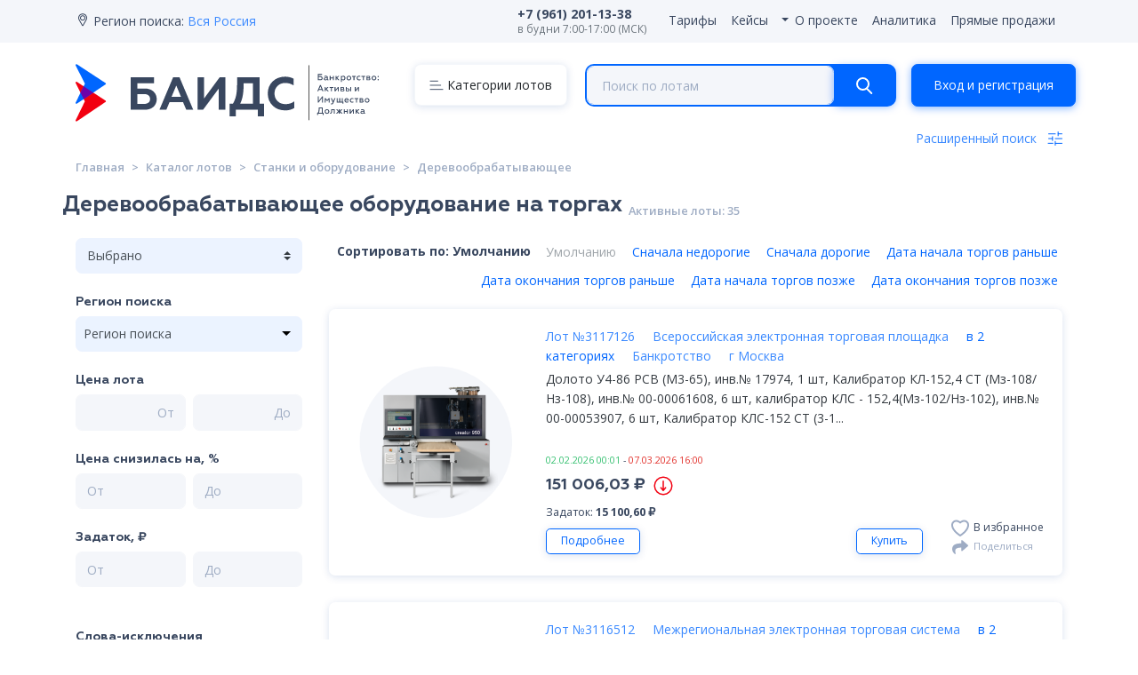

--- FILE ---
content_type: text/html; charset=UTF-8
request_url: https://baids.ru/catalog/derevoobrabatyvayushchee-oborudovanie
body_size: 68950
content:
<!DOCTYPE html>
<html lang="ru">
<head>
    <!-- Required meta tags -->
    <meta charset="utf-8">
    <meta name="viewport" content="width=device-width, initial-scale=1, shrink-to-fit=no">
    <meta name="google-site-verification" content="zsRdu-JfqX76ijS8CjS-1btb3HL8a76OM5YOJLZKIjc" />

                                        <title>Купить деревообрабатывающее оборудование на торгах по банкротству, аукцион деревообрабатывающего оборудования - Купить по всей России</title>
            <meta name="title" content="Купить деревообрабатывающее оборудование на торгах по банкротству, аукцион деревообрабатывающего оборудования - купить по всей России">
            <meta property="og:title" content="Купить деревообрабатывающее оборудование на торгах по банкротству, аукцион деревообрабатывающего оборудования - купить по всей России">
                            <meta name="description"
                  content="Выгодно приобрести деревообрабатывающее оборудование можно на агрегаторе торгов БАИДС. Более 30 активных торгов в категории деревообрабатывающее оборудование. Сопровождение сделки на торгах. Осмотр имущества должника.">
            <meta property="og:description"
                  content="Выгодно приобрести деревообрабатывающее оборудование можно на агрегаторе торгов БАИДС. Более 30 активных торгов в категории деревообрабатывающее оборудование. Сопровождение сделки на торгах. Осмотр имущества должника.">
                        <meta property="og:image" content="https://baids.ru/img/logo.png?v=202112241016"/>
    <meta property="og:image:width" content="367"/>
    <meta property="og:image:height" content="367"/>

                    <link rel="canonical" href="https://baids.ru/catalog/derevoobrabatyvayushchee-oborudovanie"/>
        
    <!-- CSRF Token -->
    <meta name="csrf-token" content="2AnPsBbjmh0LX3ljKIC1uLNNLkSpKeTtgS76r0U9">
    
    <!-- Styles -->
    <link href="/css/site.css?id=9fc8c7b944963753794f" rel="stylesheet">
    
    <!-- Scripts -->
    <script src="https://yastatic.net/es5-shims/0.0.2/es5-shims.min.js"></script>
    <script src="https://yastatic.net/share2/share.js"></script>

    <script src="/js/site.js?id=7ad8c7a7785b52bd4f9f" defer></script>
    
    <link rel="apple-touch-icon" sizes="180x180" href="/apple-touch-icon.png">
    <link rel="icon" type="image/png" sizes="32x32" href="/favicon-32x32.png">
    <link rel="icon" type="image/png" sizes="16x16" href="/favicon-16x16.png">
    <link rel="manifest" href="/site.webmanifest">

    <!-- Yandex.Metrika counter -->
    <script type="text/javascript" >
        (function(m,e,t,r,i,k,a){m[i]=m[i]||function(){(m[i].a=m[i].a||[]).push(arguments)};
            m[i].l=1*new Date();
            for (var j = 0; j < document.scripts.length; j++) {if (document.scripts[j].src === r) { return; }}
            k=e.createElement(t),a=e.getElementsByTagName(t)[0],k.async=1,k.src=r,a.parentNode.insertBefore(k,a)})
        (window, document, "script", "https://mc.yandex.ru/metrika/tag.js", "ym");

        ym(71644846, "init", {
            clickmap:true,
            trackLinks:true,
            accurateTrackBounce:true,
            webvisor:true
        });
    </script>
    <noscript><div><img src="https://mc.yandex.ru/watch/71644846" style="position:absolute; left:-9999px;" alt="" /></div></noscript>
    <!-- /Yandex.Metrika counter -->
    <!-- Google Tag Manager -->
    <script>(function(w,d,s,l,i){w[l]=w[l]||[];w[l].push({'gtm.start':
                new Date().getTime(),event:'gtm.js'});var f=d.getElementsByTagName(s)[0],
            j=d.createElement(s),dl=l!='dataLayer'?'&l='+l:'';j.async=true;j.src=
            'https://www.googletagmanager.com/gtm.js?id='+i+dl;f.parentNode.insertBefore(j,f);
        })(window,document,'script','dataLayer','GTM-NSQ83KN');</script>
    <!-- End Google Tag Manager -->
    <!-- Global site tag (gtag.js) - Google Analytics -->
    <script async src="https://www.googletagmanager.com/gtag/js?id=UA-80568479-39"></script>
    <script>
        window.dataLayer = window.dataLayer || [];
        function gtag(){dataLayer.push(arguments);}
        gtag('js', new Date());

        gtag('config', 'UA-80568479-39');
    </script>
    <!-- Facebook Pixel Code -->















    <!-- End Facebook Pixel Code -->

    <script type="text/javascript"> (function ab(){ var request = new XMLHttpRequest(); request.open('GET', "https://scripts.botfaqtor.ru/one/130718", false); request.send(); if(request.status == 200) eval(request.responseText); })(); </script>

    <script src="https://www.google.com/recaptcha/api.js" async defer></script><script>
		       function biscolabLaravelReCaptcha(token) {
		         document.getElementById("questionForm").submit();
		       }
		     </script>

    <script type="text/javascript" charset="utf-8">
        var onSubmit = function(token) {
            alert("the captcha has been activated");
        };

        var onloadCallback = function() {
            var recaptchas = document.querySelectorAll('div[class=g-recaptcha]');

            for( i = 0; i < recaptchas.length; i++) {
                grecaptcha.render( recaptchas[i].id, {
                    'sitekey' : '6LdMxvUbAAAAAB-waJJKSyxe9emGCX9OCA58zVe_',
                });
            }
        }
    </script>

    <script src="//code-ya.jivosite.com/widget/FsDpkz3j5v" async></script>
</head>
<body>
<div itemscope itemtype="https://schema.org/WebSite" id="site">
    <link itemprop="url" content="https://baids.ru"/>
    <link itemprop="name" content="БАИДС"/>
    <nav class="navbar navbar-expand-md navbar-light bg-light bg-light-nav py-md-0 pt-2 px-md-0 px-3" style="background-color: #F4F6FA;" id="main-navbar">
    <div
        class="container flex-row justify-content-center"
        itemtype="http://schema.org/ImageObject"
        itemscope
    >
        <a href="" class="d-md-none d-flex mr-auto" data-toggle="collapse" data-target="#navbarSupportedContent"
           aria-controls="navbarSupportedContent" aria-expanded="false" aria-label="Toggle navigation">
            <img
                class="m-1 mt-0 d-flex mr-auto"
                src="https://baids.ru/img/icons/menu.svg"
                alt="info"
                itemprop="contentUrl"
            >
        </a>

        <div class="pr-md-0 pr-lg-4 d-flex d-md-none">
            <a href="/" class="">
                <img
                    src="https://baids.ru/img/logo-sm.svg"
                    alt="БАИДС"
                    class="logo logo-sm"
                    itemprop="contentUrl"
                >
            </a>
        </div>

                    <!-- Кнопка входа/регистрации для десктопа убрана, теперь она в header.blade.php -->
        
        <div class="collapse navbar-collapse py-2" id="navbarSupportedContent">
            <ul class="navbar-nav mr-auto navbar-region">
                <li class="nav-item">
                    <span>
                        <svg
                            class="mb-1"
                            width="16" height="17" viewBox="0 0 16 17"
                            fill="none" xmlns="http://www.w3.org/2000/svg">
                        <mask id="path-2-inside-1" fill="white">
                            <path fill-rule="evenodd" clip-rule="evenodd"
                                  d="M13 6.24922C13 7.37699 12.6275 8.41765 11.9988 9.25459L8.86847 14.7388C8.48469 15.4112 7.51529 15.4112 7.13151 14.7388L4.00116 9.25459C3.37255 8.41765 3 7.37699 3 6.24922C3 3.48472 5.23858 1.24365 8 1.24365C10.7614 1.24365 13 3.48472 13 6.24922ZM8 8.25144C9.10457 8.25144 10 7.35502 10 6.24922C10 5.14342 9.10457 4.24699 8 4.24699C6.89543 4.24699 6 5.14342 6 6.24922C6 7.35502 6.89543 8.25144 8 8.25144Z"/>
                        </mask>
                        <path
                            d="M11.9988 9.25459L11.1993 8.65404C11.1741 8.6875 11.1511 8.72252 11.1304 8.75887L11.9988 9.25459ZM4.00116 9.25459L4.86964 8.75887C4.84889 8.72252 4.82588 8.6875 4.80074 8.65404L4.00116 9.25459ZM7.13151 14.7388L6.26303 15.2345L7.13151 14.7388ZM12.7984 9.85515C13.5527 8.85091 14 7.60086 14 6.24922H12C12 7.15312 11.7022 7.98439 11.1993 8.65404L12.7984 9.85515ZM9.73695 15.2345L12.8673 9.75032L11.1304 8.75887L7.99999 14.2431L9.73695 15.2345ZM3.13268 9.75031L6.26303 15.2345L7.99999 14.2431L4.86964 8.75887L3.13268 9.75031ZM2 6.24922C2 7.60086 2.44731 8.85091 3.20158 9.85515L4.80074 8.65404C4.29778 7.98439 4 7.15312 4 6.24922H2ZM8 0.243652C4.68524 0.243652 2 2.93348 2 6.24922H4C4 4.03596 5.79191 2.24365 8 2.24365V0.243652ZM14 6.24922C14 2.93348 11.3148 0.243652 8 0.243652V2.24365C10.2081 2.24365 12 4.03596 12 6.24922H14ZM9 6.24922C9 6.80378 8.55124 7.25144 8 7.25144V9.25144C9.6579 9.25144 11 7.90625 11 6.24922H9ZM8 5.24699C8.55124 5.24699 9 5.69465 9 6.24922H11C11 4.59218 9.6579 3.24699 8 3.24699V5.24699ZM7 6.24922C7 5.69465 7.44876 5.24699 8 5.24699V3.24699C6.3421 3.24699 5 4.59218 5 6.24922H7ZM8 7.25144C7.44876 7.25144 7 6.80378 7 6.24922H5C5 7.90625 6.3421 9.25144 8 9.25144V7.25144ZM7.99999 14.2431L7.99999 14.2431L6.26303 15.2345C7.0306 16.5793 8.96938 16.5793 9.73695 15.2345L7.99999 14.2431Z"
                            fill="#39475F" mask="url(#path-2-inside-1)"/>
                    </svg>
                    </span>
                    <span>Регион поиска:</span>
                    <a href="javascript:"
                       v-b-modal.modal-location>Вся Россия</a>
                </li>
            </ul>
            <ul class="navbar-nav top-right links d-lg-flex d-md-none">
                <li class="nav-item mr-3 d-flex align-items-center">
                    <a href="tel:+79612011338" class="nav-link p-0 text-nowrap" style="line-height:1.2;">
                        <b>+7 (961) 201-13-38</b><br>
                        <small class="text-muted">в будни 7:00-17:00 (МСК)</small>
                    </a>
                </li>
                                <li class="nav-item">
                    <a class="nav-link" href="https://baids.ru/tariff">
                        <span>Тарифы</span>
                    </a>
                </li>
                <li class="nav-item">
                    <a class="nav-link" href="https://baids.ru/cases">
                        <span>Кейсы</span>
                    </a>
                </li>
                <li class="navbar-nav navbar-login">
                    <div class="nav-item dropdown">
                        <a href="#"
                           class="nav-link dropdown-toggle"
                           id="navbarAboutProjectDropdown"
                           role="button"
                           data-toggle="dropdown"
                           aria-haspopup="true"
                           aria-expanded="false"
                        >
                            О проекте
                        </a>
                        <div class="dropdown-menu" aria-labelledby="navbarAboutProjectDropdown"
                             style="left: 0; padding: 0.5rem 0;">
                            <a class="dropdown-item" href="https://baids.ru/about-project">
                                    <span>
                                        О проекте
                                    </span>
                            </a>
                            <a class="dropdown-item" href="https://baids.ru/news">
                                    <span>
                                        Новости
                                    </span>
                            </a>
                            <a class="dropdown-item" href="https://baids.ru/contacts">
                                    <span>
                                         Контакты
                                    </span>
                            </a>
                        </div>
                    </div>
                </li>
                <li class="nav-item">
                    <a class="nav-link" href="https://baids.ru/analitika-i-reestry">
                        <span>Аналитика</span>
                    </a>
                </li>
                <li class="nav-item">
                    <a class="nav-link" href="https://baids.ru/direct-sales">
                        <span>Прямые продажи</span>
                    </a>
                </li>
            </ul>
            <ul class="navbar-nav navbar-login">
                                    
                                                </ul>
            <ul class="navbar-nav navbar-login d-md-none d-block">
                <div class="nav-item dropdown">
                    <p>Информация по торгам:<br><a href="tel:+79612011338" class="text-dark">+7 (961) 201-13-38</a></p>
                </div>
            </ul>
        </div>
        <div class="d-lg-none d-none d-md-flex nav-item dropdown ml-auto">
            <a href="#" class="nav-link d-lg-none d-none d-sm-flex ml-auto dropdown-toggle"
               id="navbarDropdown" role="button" data-toggle="dropdown" aria-haspopup="true" aria-expanded="false">
                Ещё
            </a>
            <div class="dropdown-menu" aria-labelledby="navbarDropdown">
                <a class="dropdown-item" href="https://baids.ru/tariff">
                    <span>Тарифы</span>
                </a>
                <a class="dropdown-item" href="https://baids.ru/analitika-i-reestry">
                    <span>Аналитика</span>
                </a>
                <a class="dropdown-item" href="https://baids.ru/direct-sales">
                    <span>Прямые продажи</span>
                </a>
                <a class="dropdown-item" href="https://baids.ru/advertising"


                                          data-redirect="/advertising"
                   data-toggle="modal"
                   data-target="#modalLogin"
                    
                >
                    <img
                        class="m-1 mt-0"
                        src="https://baids.ru/img/icons/16px/megaphone.svg"
                        alt="info"
                        itemprop="contentUrl"
                    >
                    <span>Реклама</span>

                </a>

                                    <a class="dropdown-item" href="https://baids.ru/login"
                       data-toggle="modal"
                       data-target="#modalLogin"
                    >
                        <span>Рассылка лотов</span>
                    </a>
                
                
                
                
                
                
                
            </div>
        </div>
    </div>
</nav>


<modal-location></modal-location>

<div class="modal" id="modalReport" tabindex="-1" role="dialog"
     aria-hidden="true">
    <div class="modal-dialog modal-dialog-centered" role="document">
        <div class="modal-content">
            <div
                class="modal-header"
                itemtype="http://schema.org/ImageObject"
                itemscope
            >
                <button type="button" class="close close-rt" data-dismiss="modal" aria-label="Close">
                    <img
                        src="https://baids.ru/img/icons/16px/close.svg"
                        alt="close"
                        itemprop="contentUrl"
                    >
                </button>
            </div>
            <div class="modal-body">
                <div class="tab-content" id="myTabContentReport">
                    <div class="show active" role="tabpanel" aria-labelledby="home-tab">
                                                <form method="POST" action="https://baids.ru/report" id="modalReportError">
                            <input type="hidden" name="_token" value="2AnPsBbjmh0LX3ljKIC1uLNNLkSpKeTtgS76r0U9">                            <input type="hidden" name="trade_lot_id" id="modalReport_tradeLotId" value="">
                            <div class="service-text h2">Сообщить об ошибках</div>
                            <div class="form-group">
                                <label for="inp_tradelink">Ссылка на торги</label>
                                <input
                                    placeholder="Ссылка на торги"
                                    type="text" class="form-control "
                                    id="inp_tradelink" name="tradelink" value="https://baids.ru/catalog/derevoobrabatyvayushchee-oborudovanie"
                                    readonly>
                                                            </div>
                            <div class="form-group" style="display: none;">
                                <!-- Скрытое поле, которое боты увидят, но не пользователи -->
                                <div>
                                    <label for="bt-check4">Пожалуйста, не заполняйте это поле</label>
                                    <input type="text" name="bt-check" id="bt-check4">
                                </div>
                            </div>

                            <div class="form-group">
                                <label for="inp_errortype">Тип ошибки:</label>
                                <select
                                    name="errortype"
                                    class="form-control "
                                    id="inp_errortype"
                                    required>
                                    <option disabled selected
                                            value="">Выберите тип
                                    </option>
                                    <option
                                        value="Некорректный статус лота"> Некорректный статус лота
                                    </option>
                                    <option
                                        value="Несоответствие дат торгов"> Несоответствие дат торгов
                                    </option>
                                    <option
                                        value="Несоответствие цены лота"> Несоответствие цены лота
                                    </option>
                                    <option
                                        value="Нет ссылки на ЭТП"> Нет ссылки на ЭТП
                                    </option>
                                    <option
                                        value="Неверные контакты ОТ (организатора торгов)"> Неверные контакты ОТ (организатора торгов)
                                    </option>
                                    <option
                                        value="Предложение / Пожелание"> Предложение / Пожелание
                                    </option>
                                    <option
                                        value="Другая"> Другая
                                    </option>
                                </select>
                                                            </div>

                            <div class="form-group">
                                <input
                                    placeholder="Описание ошибки"
                                    type="text" class="form-control "
                                    id="inp_description" name="description"
                                >
                                                            </div>

                            <div class="pt-3">
                                <button
                                    type="submit"
                                    class="btn btn-block btn-primary btn-order"
                                >Отправить
                                </button>
                            </div>
                        </form>
                    </div>
                </div>
            </div>
        </div>
    </div>
</div>


<div class="modal" id="modalService" tabindex="-1" role="dialog"
     aria-hidden="true">
    <div class="modal-dialog modal-dialog-centered" role="document">
        <div class="modal-content">
            <div
                class="modal-header"
                itemtype="http://schema.org/ImageObject"
                itemscope
            >

                <ul class="nav nav-tabs w-100" id="myTabService" role="tablist">
                    <li class="nav-item">
                        <a class="nav-link active" id="service-tab" data-toggle="tab"
                           href="#service" role="tab" aria-controls="service" aria-selected="true">
                            Заказать услугу
                        </a>
                    </li>
                    <li class="nav-item">
                        <a class="nav-link" id="home-tab" data-toggle="tab"
                           href="#description" role="tab" aria-controls="home" aria-selected="true">
                            Об услуге
                        </a>
                    </li>
                </ul>

                <button type="button" class="close close-rt" data-dismiss="modal" aria-label="Close">
                    <img
                        src="https://baids.ru/img/icons/16px/close.svg"
                        alt="close"
                        itemprop="contentUrl"
                    >
                </button>
            </div>
            <div class="modal-body">
                <div class="tab-content" id="myTabContentOrder">
                    <div class="tab-pane show active" id="service" role="tabpanel" aria-labelledby="service-tab">
                        <div class="serviceBody">
                                                        <form method="POST" action="https://baids.ru/services/order" id="modalServiceForm">
                                <input type="hidden" name="_token" value="2AnPsBbjmh0LX3ljKIC1uLNNLkSpKeTtgS76r0U9">                                <input type="hidden" class="ym_client_id_field" name="ym_client_id" value="">
                                <input type="hidden" name="service_id" class="modalServiceForm_serviceId" value="">
                                <input type="hidden" name="trade_lot_id" class="modalServiceForm_tradeLotId" value="">
                                <input type="hidden" class="duration" name="duration">
                                <input type="hidden" class="price" name="price">
                                <div class="service-text h2"></div>
                                <div class="form-group" style="display: none;">
                                    <!-- Скрытое поле, которое боты увидят, но не пользователи -->
                                    <div>
                                        <label for="bt-check5">Пожалуйста, не заполняйте это поле</label>
                                        <input type="text" name="bt-check" id="bt-check5">
                                    </div>
                                </div>
                                <div class="form-group">
                                    <label for="inp_name">Имя</label>
                                    <input
                                        placeholder="Введите Ваше имя"
                                        type="text" class="form-control "
                                        id="inp_name" name="name" value=""
                                        required>
                                                                    </div>
                                <div class="form-group">
                                    <label for="inp_email3">E-mail</label>
                                    <input
                                        type="text" class="form-control "
                                        id="inp_email3" name="email" required
                                        value=""
                                        placeholder="Введите адрес электронной почты">
                                                                    </div>
                                <div class="form-group">
                                    <label for="inp_phone">Телефон</label>
                                    <input
                                        type="text" class="form-control "
                                        id="inp_phone" name="phone" required
                                        value=""
                                        placeholder="Телефон"
                                        v-input-mask mask="+7(999)999-99-99">
                                                                    </div>
                                <div class="form-group">
                                    <label for="inp_code">Промокод</label>
                                    <input
                                        placeholder="Введите промокод (если есть)"
                                        type="text" class="form-control form-promocode-check-input"
                                        id="inp_code" name="code">
                                </div>
                                <div class="pt-1">
                                    <button
                                        type="submit"
                                        class="btn btn-block btn-primary form-promocode-check-button"
                                    >проверить скидку
                                    </button>
                                </div>

                                <div class="service-price h3 mt-2 mb-2"></div>
                                <div class="service-price-default h3 mt-2 mb-2"></div>
                                <div class="service-price-error text-danger h3 mt-2 mb-2"></div>

                                <div class="mt-4 mb-2 form-overwork-check-block">
                                    <small>
                                        <input type="checkbox" class="form-overwork-check" name="overwork">Подать заявку в нерабочее время/подать заявку в определенное время
                                    </small>
                                </div>

                                <div class="mt-4 mb-2">
                                    <small>
                                        <span class="text-danger">*</span> Нажимая на кнопку "Заказать", Вы даете свое
                                        <a href="https://baids.ru/documents?tab=policy" target="_blank">согласие на обработку персональных данных</a>
                                        <label><input type="checkbox" class="agreement" >Ознакомлен и согласен с <a href="https://baids.ru/documents?tab=oferta" target="_blank">договором оферты</a></label>
                                        <label class="agreement-regulations"><input type="checkbox" class="agreement">Ознакомлен и согласен с <a class="regulations-link" href="https://baids.ru/documents" target="_blank">регламентом</a></label>
                                        <label class="eula-regulations"><input type="checkbox" class="agreement">Ознакомлен и согласен с <a class="regulations-link" href="https://baids.ru/documents?tab=user-agreement" target="_blank">пользовательским соглашением</a></label>
                                    </small>
                                </div>
                                <div class="mt-2 mb-2">
                                    <a class="service-osmotr-link" target="_blank" href="https://disk.yandex.ru/d/TPkRpRa8jSjlQQ">
                                        Акты осмотра (пример)
                                    </a>
                                </div>

                                                                    <div class="pt-3">
                                        <button
                                            type="submit"
                                            class="btn btn-block btn-secondary"
                                            disabled
                                        >Для заказа активируйте <strong>тариф</strong>
                                        </button>
                                    </div>
                                                            </form>
                        </div>
                    </div>
                    <div class="tab-pane" id="description" role="tabpanel" aria-labelledby="description-tab">
                        <p id="service-description"></p>
                    </div>

                </div>
            </div>
        </div>
    </div>
</div>


<div class="modal" id="modalNotification" tabindex="-1" role="dialog"
     aria-hidden="true">
    <div class="modal-dialog modal-dialog-centered" role="document">
        <div class="modal-content">
            <div
                class="modal-header"
                itemtype="http://schema.org/ImageObject"
                itemscope
            >
                <button type="button" class="close close-rt" data-dismiss="modal" aria-label="Close">
                    <img
                        src="https://baids.ru/img/icons/16px/close.svg"
                        alt="close"
                        itemprop="contentUrl"
                    >
                </button>
            </div>
            <div class="modal-body">
                <div class="tab-content" id="myTabContentNotification">
                    <div class="tab-pane show active" id="notification" role="tabpanel" aria-labelledby="service-tab">
                        <div class="serviceBody">
                                                        <form method="POST" action="https://baids.ru/cabinet/timed" id="modalNotificationForm">
                                <input type="hidden" name="_token" value="2AnPsBbjmh0LX3ljKIC1uLNNLkSpKeTtgS76r0U9">                                <input type="hidden" name="trade_lot_id" class="modalNotification_tradeLotId" value="">
                                <div class="notification-text h2">Уведомление</div>
                                <div class="form-group">
                                    <label for="inp_notification_time">Время</label>
                                    <input
                                        type="datetime-local" max="9999-12-31T23:59" class="form-control "
                                        id="inp_notification_time" name="time" value=""
                                        required>
                                                                    </div>
                                <div class="form-group">
                                    <label for="inp_notification_body">Текст</label>
                                    <textarea class="form-control " id="inp_notification_body" name="body" placeholder="Укажите текст сообщения" required></textarea>
                                                                    </div>

                                <div class="pt-3">
                                    <button
                                        type="submit"
                                        class="btn btn-block btn-primary btn-order"
                                    >Подписаться
                                    </button>
                                </div>
                            </form>
                        </div>
                    </div>
                </div>
            </div>
        </div>
    </div>
</div>


<div class="modal" id="modalReferralAgreement" tabindex="-1" role="dialog"
     aria-hidden="true">
    <div class="modal-dialog modal-dialog-centered" role="document">
        <div class="modal-content">
            <div
                class="modal-header"
                itemtype="http://schema.org/ImageObject"
                itemscope
            >
                <button type="button" class="close close-rt" data-dismiss="modal" aria-label="Close">
                    <img
                        src="https://baids.ru/img/icons/16px/close.svg"
                        alt="close"
                        itemprop="contentUrl"
                    >
                </button>
            </div>

            <div class="modal-body">
                <div class="tab-content" id="myTabContentReferralAgreement">
                    <div class="tab-pane show active" id="referal-agreement" role="tabpanel" aria-labelledby="service-tab">
                        <div class="serviceBody">
                                                        <form method="POST" action="https://baids.ru/services/order-agreement" id="modalReferralAgreementForm">
                                <input type="hidden" name="_token" value="2AnPsBbjmh0LX3ljKIC1uLNNLkSpKeTtgS76r0U9">                                <div class="notification-text h2">Участие в партнерской программе</div>

                                <label class="referral-oferta"><input type="checkbox" class="agreement">Ознакомлен и согласен с <a class="regulations-link" href="https://baids.ru/documents?tab=partner-oferta" target="_blank">договором оферты</a></label>
                                <label class="referral-rules"><input type="checkbox" class="agreement">Ознакомлен и согласен с <a class="regulations-link" href="https://baids.ru/documents?tab=partner-rules" target="_blank">правилами использования партнерской программы</a></label>

                                <div class="pt-3">
                                    <button
                                        type="submit"
                                        class="btn btn-block btn-primary btn-order btn-referral-order"
                                    >Отправить запрос
                                    </button>
                                </div>
                            </form>
                        </div>
                    </div>
                </div>
            </div>
        </div>
    </div>
</div>


<div class="modal" id="modalReferralOrder" tabindex="-1" role="dialog"
     aria-hidden="true">
    <div class="modal-dialog modal-dialog-centered" role="document">
        <div class="modal-content">
            <div
                class="modal-header"
                itemtype="http://schema.org/ImageObject"
                itemscope
            >
                <button type="button" class="close close-rt" data-dismiss="modal" aria-label="Close">
                    <img
                        src="https://baids.ru/img/icons/16px/close.svg"
                        alt="close"
                        itemprop="contentUrl"
                    >
                </button>
            </div>

            <div class="modal-body">
                <div class="tab-content" id="myTabContentReferralOrder">
                    <div class="tab-pane show active" id="referal-order" role="tabpanel" aria-labelledby="service-tab">
                        <div class="serviceBody">
                                                        <form method="POST" action="https://baids.ru/services/order-referral" id="modalReferralOrderForm">
                                <input type="hidden" name="_token" value="2AnPsBbjmh0LX3ljKIC1uLNNLkSpKeTtgS76r0U9">                                <input type="hidden" name="amount" class="modalReferralOrder_amount" value="">
                                <div class="notification-text h2">Заявление на вывод средств</div>
                                <div class="form-group">
                                    <label for="inp_amount">Рассмотрение заявки занимает от 2 до 5 рабочих дней</label>
                                    <textarea class="form-control " id="inp_amount" name="body" disabled placeholder="Количество средств" required></textarea>
                                </div>

                                <label class="referral-oferta"><input type="checkbox" class="agreement">Ознакомлен и согласен с <a class="regulations-link" href="https://baids.ru/documents?tab=partner-oferta" target="_blank">договором оферты</a></label>
                                <label class="referral-rules"><input type="checkbox" class="agreement">Ознакомлен и согласен с <a class="regulations-link" href="https://baids.ru/documents?tab=partner-rules" target="_blank">правилами использования партнерской программы</a></label>

                                <div class="pt-3">
                                    <button
                                        type="submit"
                                        class="btn btn-block btn-primary btn-order btn-referral-order"
                                    >Отправить запрос
                                    </button>
                                </div>
                            </form>
                        </div>
                    </div>
                </div>
            </div>
        </div>
    </div>
</div>


<div class="modal fade" id="modalServiceInfo" tabindex="-1" role="dialog"
     aria-hidden="true">
    <div class="modal-dialog modal-dialog-centered" role="document">
        <div class="modal-content">
            <div
                class="modal-header"
                itemtype="http://schema.org/ImageObject"
                itemscope
            >
                <button type="button" class="close close-rt" data-dismiss="modal" aria-label="Close">
                    <img
                        src="https://baids.ru/img/icons/16px/close.svg"
                        alt="close"
                        itemprop="contentUrl"
                    >
                </button>
            </div>
            <div class="modal-body">
                <div class="tab-content" id="myTabContentService">
                    <div class="fade show active serviceBody" role="tabpanel" aria-labelledby="home-tab">
                                                <div>
                            <input type="hidden" name="service_id" class="modalServiceForm_serviceId" value="">
                            <input type="hidden" name="trade_lot_id" class="modalServiceForm_tradeLotId" value="">
                            <div class="service-text h2"></div>
                            <p style="white-space: break-spaces;" class="service-description"></p>
                            <a class="service-osmotr-link" target="_blank" href="https://disk.yandex.ru/d/TPkRpRa8jSjlQQ">
                                Акты осмотра (пример)
                            </a>
                            <div class="pt-3">
                                <button data-dismiss="modal" aria-label="Close"
                                        class="btn btn-block btn-success"
                                >Понятно
                                </button>
                            </div>
                        </div>
                    </div>
                </div>
            </div>
        </div>
    </div>
</div>
    
    <div class="modal fade" id="modalRegisterInvite" tabindex="-1" role="dialog"
     aria-hidden="true">
    <div class="modal-dialog modal-dialog-centered" role="document">
        <div class="modal-content">
            <div class="modal-header">
                <button type="button" class="close close-rt" data-dismiss="modal" aria-label="Close">
                    <img src="https://baids.ru/img/icons/16px/close.svg" alt="close">
                </button>
            </div>
            <div class="modal-body">
                <div class="tab-content" id="myTabContentTariff">
                    <div class="fade show active serviceBody" role="tabpanel">
                        <div>
                            <!--<div class="h2 text-center">Получите полный доступ с бесплатным «пробным» тарифом на 48 часов</div>
                            <div class="h2 text-center">Полная информация по лотам и возможность использования сервиса</div>-->
                            <div class="h2 text-center">БОЛЬШЕ ВОЗМОЖНОСТЕЙ ПРИ РЕГИСТРАЦИИ</div>
                            <div class="pt-3">
                                <button data-dismiss="modal" aria-label="Close"
                                        class="btn btn-block btn-primary"
                                        data-toggle="modal"
                                        data-target="#modalLogin"
                                        onclick="$('#modalLogin li:last-child a').tab('show')"
                                >
                                    ОК
                                </button>
                            </div>
                        </div>
                    </div>
                </div>
            </div>
        </div>
    </div>
</div>

    
    <div class="modal fade" id="modalLogin" tabindex="-1" role="dialog" aria-labelledby="exampleModalCenterTitle"
         aria-hidden="true">
        <div class="modal-dialog modal-dialog-centered" role="document">
            <div class="modal-content">
                <div
                    class="modal-header"
                    itemtype="http://schema.org/ImageObject"
                    itemscope
                >

                    <ul class="nav nav-tabs w-100" id="myTabSign" role="tablist">
                        <li class="nav-item">
                            <a class="nav-link active" id="login-tab" data-toggle="tab"
                               href="#home" role="tab" aria-controls="home" aria-selected="false">
                                Вход
                            </a>
                        </li>
                        <li class="nav-item">
                            <a class="nav-link" id="register-tab" data-toggle="tab"
                               href="#register" role="tab" aria-controls="register" aria-selected="false">
                                Регистрация
                            </a>
                        </li>
                    </ul>

                    <button type="button" class="close close-rt" data-dismiss="modal" aria-label="Close">
                        <img
                            src="https://baids.ru/img/icons/16px/close.svg"
                            alt="close"
                            itemprop="contentUrl"
                        >
                    </button>
                </div>
                <div class="modal-body">
                    <div class="tab-content" id="myTabContentLogin">
                        <div class="tab-pane fade show active" id="home" role="tabpanel" aria-labelledby="login-tab">
                            <form method="POST" action="https://baids.ru/login" id="modalLoginForm">
                                <div class="g-recaptcha" id="g-recaptcha-modalLoginForm"></div>
                                <input type="hidden" name="_token" value="2AnPsBbjmh0LX3ljKIC1uLNNLkSpKeTtgS76r0U9">                                <input type="hidden" id="login_form_redirect" name="current_page" value="">
                                <input type="hidden" class="ym_client_id_field" name="ym_client_id" value="">
                                <input type="hidden" name="g-recaptcha-response" id="g-recaptcha-response-modalLoginForm">

                                <div class="form-group">
                                    <label for="inp_email4">E-mail</label>
                                    <input
                                        type="email" class="form-control"
                                        id="inp_email4" name="email" value="" required
                                        autocomplete="email" placeholder="Введите адрес электронной почты">
                                    <span class="invalid-feedback" id="email_error_home" role="alert">
                                        <strong></strong>
                                    </span>
                                </div>
                                <div class="form-group">
                                                                            <div class="float-right">
                                            <a
                                                data-toggle="modal"
                                                data-target="#modalResetPass"
                                                data-dismiss="modal"
                                                href="https://baids.ru/password/reset">Забыли пароль?</a>
                                        </div>
                                                                        <label for="inp_pass2">Пароль</label>
                                    <input
                                        type="password" class="form-control"
                                        id="inp_pass2" name="password" required autocomplete="current-password"
                                        placeholder="Введите пароль">
                                    <span class="invalid-feedback" id="password_error_home" role="alert">
                                        <strong></strong>
                                    </span>
                                </div>
                                <div class="pt-3">
                                    <button type="submit" class="btn btn-block btn-primary">
                                        <span class="spinner-border spinner-border-sm d-none" role="status"
                                              aria-hidden="true"></span>
                                        Войти
                                    </button>
                                </div>
                            </form>
                        </div>
                        <div class="tab-pane fade" id="register" role="tabpanel" aria-labelledby="register-tab">
                            <form method="POST" action="https://baids.ru/register" id="modalRegisterForm">
                                <input type="hidden" name="_token" value="2AnPsBbjmh0LX3ljKIC1uLNNLkSpKeTtgS76r0U9">                                <input type="hidden" class="ym_client_id_field" name="ym_client_id" value="">

                                <div class="form-group" style="display: none;">
                                    <!-- Скрытое поле, которое боты увидят, но не пользователи -->
                                    <div>
                                        <label for="bt-check6">Пожалуйста, не заполняйте это поле</label>
                                        <input type="text" name="bt-check" id="bt-check6">
                                    </div>
                                </div>
                                <div class="form-group">
                                    <span class="text-danger">*</span>
                                    <label for="name" class="text-md-right">Имя</label>

                                    <div>
                                        <input id="name" type="text"
                                               class="form-control"
                                               name="name" value=""
                                               placeholder="Введите Ваше имя"
                                               required autocomplete="name">

                                        <span class="invalid-feedback" id="name_error" role="alert">
                                        <strong></strong>
                                    </span>
                                    </div>
                                </div>

                                <div class="form-group">
                                    <span class="text-danger">*</span>
                                    <label for="email" class="text-md-right">E-mail</label>

                                    <div>
                                        <input id="email"
                                               type="email"
                                               class="form-control"
                                               name="email"
                                               value=""
                                               placeholder="Введите адрес электронной почты"
                                               required autocomplete="email">

                                        <span class="invalid-feedback" id="email_error" role="alert">
                                            <strong></strong>
                                        </span>
                                    </div>
                                </div>

                                <div class="form-group">
                                    <span class="text-danger">*</span>
                                    <label for="phone">Телефон</label>
                                    <input
                                        type="text" class="form-control"
                                        id="phone" name="phone" required
                                        value=""
                                        placeholder="Телефон"
                                        v-input-mask mask="+7(\999)999-99-99">
                                    <span class="invalid-feedback" id="phone_error" role="alert">
                                        <strong></strong>
                                    </span>
                                </div>

                                <div class="form-group">
                                    <span class="text-danger">*</span>
                                    <label for="password" class="text-md-right">Пароль</label>

                                    <div>
                                        <input id="password" type="password"
                                               class="form-control"
                                               name="password" required
                                               autocomplete="new-password"
                                               placeholder="Введите пароль">

                                        <span class="invalid-feedback" id="password_error" role="alert">
                                        <strong></strong>
                                    </span>
                                    </div>
                                </div>

                                <div class="form-group">
                                    <span class="text-danger">*</span>
                                    <label for="password-confirm"
                                           class="text-md-right">Повторите пароль</label>

                                    <div>
                                        <input id="password-confirm" type="password" class="form-control"
                                               placeholder="Введите пароль повторно"
                                               name="password_confirmation" required autocomplete="new-password">
                                    </div>
                                </div>

                                <div class="pt-3">
                                    <div>
                                        <div class="mb-3" style="line-height: 1.2">
                                            <small>
                                                <span class="text-danger">* </span>
                                                <span>Отмеченные звездочкой поля обязательны для заполнения</span>
                                            </small>
                                        </div>
                                        <div class="mb-3" style="line-height: 1.2">

                                            <small>
                                                <span class="text-danger">* </span>
                                                <span>Нажимая на кнопку "Регистрация", Вы даете свое <br>
                                            <a target="_blank"
                                               href="/documents?tab=policy">согласие на обработку персональных данных</a></span>
                                            </small>
                                        </div>
                                        <button type="submit" class="btn btn-block btn-primary btn-register-send-button">
                                            <span class="spinner-border spinner-border-sm d-none" role="status"
                                                  aria-hidden="true"></span>
                                            <span class="btn-register-send-button-text">
                                                Регистрация                                            </span>
                                            <span class="d-none btn-register-send-button-text-inactive">
                                            </span>
                                        </button>
                                    </div>
                                </div>
                            </form>
                        </div>
                    </div>
                </div>
            </div>
        </div>
    </div>

    
    <div class="modal" id="modalConfirm" tabindex="-1" role="dialog" aria-labelledby="exampleModalCenterTitle"
         aria-hidden="true">
        <div class="modal-dialog modal-dialog-centered" role="document">
            <div class="modal-content">
                <div
                    class="modal-header"
                    itemtype="http://schema.org/ImageObject"
                    itemscope
                >
                    <button type="button" class="close close-rt" data-dismiss="modal" aria-label="Close">
                        <img
                            src="https://baids.ru/img/icons/16px/close.svg"
                            alt="close"
                            itemprop="contentUrl"
                        >
                    </button>
                </div>
                <div class="modal-body">
                    <form method="POST" action="https://baids.ru/confirm-receive" data-validator="https://baids.ru/confirm-validator" data-receive-url="https://baids.ru/confirm-receive" data-send-url="https://baids.ru/confirm-send" id="modalConfirmForm">
                        <input type="hidden" name="_token" value="2AnPsBbjmh0LX3ljKIC1uLNNLkSpKeTtgS76r0U9">
                        <div class="pt-b">
                            <div>
                                <div class="mb-3" style="line-height: 1.2">
                                    <span>На ваш номер телефона поступит звонок. Отвечать не нужно. Отправьте последние 4 цифры входящего номера</span>
                                </div>
                            </div>
                        </div>

                        <div class="form-group">
                            <div class="pb-4">
                                <input id="code" type="text" maxlength="4"
                                       class="form-control"
                                       name="code" value=""
                                       placeholder="Последние 4 цифры номера"
                                       required>
                                <input id="phone_nav2" type="hidden"
                                       class="form-control"
                                       name="phone" value="">
                            </div>
                            <div class="pb-4 code-error-warning d-none">
                                <small class="text-danger">
                                    Неправильно указан код
                                </small>
                            </div>
                            <button type="submit" class="btn btn-block btn-primary">
                                    <span class="spinner-border spinner-border-sm d-none" role="status"
                                          aria-hidden="true"></span>
                                Вход
                            </button>
                        </div>
                    </form>
                </div>
            </div>
        </div>
    </div>

    
    <div class="modal" id="modalConfirmErrors" tabindex="-1" role="dialog" aria-labelledby="exampleModalCenterTitle"
         aria-hidden="true">
        <div class="modal-dialog modal-dialog-centered" role="document">
            <div class="modal-content">
                <div
                    class="modal-header"
                    itemtype="http://schema.org/ImageObject"
                    itemscope
                >
                    <button type="button" class="close close-rt" data-dismiss="modal" aria-label="Close">
                        <img
                            src="https://baids.ru/img/icons/16px/close.svg"
                            alt="close"
                            itemprop="contentUrl"
                        >
                    </button>
                </div>
                <div class="modal-body">
                    <div class="service-text h2">При вводе данных допущены ошибки:</div>
                    <div class="service-text error-list">
                    </div>
                </div>
            </div>
        </div>
    </div>

    
    <div class="modal" id="modalResetPass" tabindex="-1" role="dialog"
         aria-hidden="true">
        <div class="modal-dialog modal-dialog-centered" role="document">
            <div class="modal-content">
                <div
                    class="modal-header"
                    itemtype="http://schema.org/ImageObject"
                    itemscope
                >

                    <ul class="nav nav-tabs w-100" id="myTabPass" role="tablist">
                        <li class="nav-item">
                            <a class="nav-link active" id="home-tab2" data-toggle="tab"
                               href="#reset" role="tab" aria-controls="home" aria-selected="true">
                                Восстановление пароля
                            </a>
                        </li>
                    </ul>

                    <button type="button" class="close close-rt" data-dismiss="modal" aria-label="Close">
                        <img
                            src="https://baids.ru/img/icons/16px/close.svg"
                            alt="close"
                            itemprop="contentUrl"
                        >
                    </button>
                </div>
                <div class="modal-body">
                    <div class="tab-content">
                        <div class="tab-pane show active" id="reset" role="tabpanel" aria-labelledby="home-tab2">
                            <form method="POST" action="https://baids.ru/password/email" id="formResetPass">
                                <input type="hidden" name="_token" value="2AnPsBbjmh0LX3ljKIC1uLNNLkSpKeTtgS76r0U9">
                                <div class="form-group">
                                    <label for="email6" class="text-md-right">E-mail</label>

                                    <div>
                                        <input id="email6" type="email"
                                               class="form-control "
                                               name="email" value=""
                                               placeholder="Введите адрес электронной почты"
                                               required autocomplete="email">
                                        <small class="form-text text-muted">На указанный Вами адрес придёт временный
                                            пароль для входа в систему</small>

                                                                            </div>
                                </div>

                                <div class="form-group mb-0 mt-4">
                                    <div>
                                                                                    <button type="submit" class="btn btn-primary">
                                                <span class="spinner-border spinner-border-sm d-none" role="status"
                                                      aria-hidden="true"></span>
                                                Выслать ссылку для смены пароля
                                            </button>
                                                                            </div>
                                </div>
                            </form>
                        </div>
                    </div>
                </div>
            </div>
        </div>
    </div>


<div class="modal fade" id="modalServiceTrial" tabindex="-1" role="dialog"
     aria-hidden="true">
    <div class="modal-dialog modal-dialog-centered" role="document">
        <div class="modal-content">
            <div
                class="modal-header"
                itemtype="http://schema.org/ImageObject"
                itemscope
            >
                <button type="button" class="close close-rt" data-dismiss="modal" aria-label="Close">
                    <img
                        src="https://baids.ru/img/icons/16px/close.svg"
                        alt="close"
                        itemprop="contentUrl"
                    >
                </button>
            </div>
            <div class="modal-body">
                <div class="tab-content" id="myTabContentMailing">
                    <div class="fade show active serviceBody" role="tabpanel" aria-labelledby="home-tab">
                                                <form method="POST" action="https://baids.ru/services/order" id="modalServiceFormTrial">
                            <input type="hidden" name="_token" value="2AnPsBbjmh0LX3ljKIC1uLNNLkSpKeTtgS76r0U9">                            <input type="hidden" name="service_id" class="modalServiceForm_serviceId" value="">
                            <input type="hidden" class="duration" name="duration" value="trial">
                            <input type="hidden" name="name"  value="trial">
                            <input type="hidden" name="email"  value="trial@baids.ru">
                            <input type="hidden" name="phone"  value="0000">
                            <div class="service-text h2">Подбор ликвидных предложений (рассылка лотов).</div>
                            <div class="h2">Вы подключаете бесплатный период 2 дня</div>
                            <div class="pt-3">
                                <button
                                    type="submit"
                                    class="btn btn-block btn-primary btn-order"
                                >Заказать
                                </button>
                            </div>
                        </form>
                    </div>
                </div>
            </div>
        </div>
    </div>
</div>
            <div class="container">
    <div class="mt-4 mb-2 mb-sm-2">
        <div class="row">
            <div
                class="col-md-4 col-lg-4 col-12 pr-md-0 pr-lg-4 d-none d-md-block"
                itemtype="http://schema.org/ImageObject"
                itemscope
            >
                <a href="/" class="">
                    <img
                        src="https://baids.ru/img/logo.svg"
                        alt="БАИДС"
                        class="logo w-100 d-none d-lg-inline"
                        itemprop="contentUrl"
                    />
                    <img
                        src="https://baids.ru/img/logo-sm.svg"
                        alt="БАИДС"
                        class="logo d-lg-none logo-sm"
                        itemprop="contentUrl"
                    />
                </a>
            </div>
            <div class="flex-grow-0">
                <button
                    type="button"
                    class="btn btn-lg btn-light shadow rounded bg-white ml-3"
                    onclick="javascript:$('.header-categories').toggleClass('open')"
                    aria-label="Menu"
                >
                    <svg class="category-svg" width="16" height="16" viewBox="0 0 16 16" fill="none"
                         xmlns="http://www.w3.org/2000/svg">
                        <path d="M0.5 3.5H9.5" stroke="#39475F" stroke-linecap="round"/>
                        <path d="M0.5 8.5H13" stroke="#39475F" stroke-linecap="round"/>
                        <path d="M0.5 13.5H15.5" stroke="#39475F" stroke-linecap="round"/>
                    </svg>
                    <span class="d-none d-lg-inline">Категории лотов</span>
                </button>
            </div>

                            <search-form
                    placeholder="Поиск по лотам"
                    action="https://baids.ru/catalog/derevoobrabatyvayushchee-oborudovanie"
                    input_str=""
                    synonyms_str=""
                    base-search=""
                >
                </search-form>
            
                        <div class="d-block d-md-none w-100 align-items-center ml-3">
                <button type="button" class="btn btn-primary mb-3 mt-2 w-100" style="height: 48px" data-toggle="modal" data-target="#modalLogin">
                    Вход и регистрация
                </button>
            </div>
            <div class="d-none d-md-flex align-items-center ml-3">
                <button type="button" class="btn btn-primary mb-3" style="height: 48px" data-toggle="modal" data-target="#modalLogin">
                    Вход и регистрация
                </button>
            </div>
                    </div>
        <div class="d-none d-sm-block">
            <div class="row mt-2">
                <div class="col-md-9 col-12">
                                    </div>
                                    <div
                        class="col-md-3 col-12 clearfix text-right"
                        itemtype="http://schema.org/ImageObject"
                        itemscope
                    >
                        <a href="https://baids.ru/catalog">
                            <span class="pr-2 p-2">Расширенный поиск</span>
                            <img
                                src="https://baids.ru/img/icons/16px/config_blue.svg"
                                alt="filter"
                                itemprop="contentUrl"
                            >
                        </a>
                    </div>
                            </div>
        </div>
    </div>
</div>

<div class="header-categories">
        <div class="container">
        <div class="row">
            <div class="col-12 col-sm-3 pr-0">
                                                    <div class="list-group list-group-cabinet">
                        <a
                            href="https://baids.ru/catalog/nedvizhimost"
                            onmouseover="$('.header-categories-image-bg').removeClass('d-none');$('.header-categories-image-bg-subcategory').addClass('d-none');$('#subcategory-1').removeClass('d-none').siblings().addClass('d-none')"
                            class="list-group-item list-group-item-action "
                        >Недвижимость</a>
                    </div>
                                    <div class="list-group list-group-cabinet">
                        <a
                            href="https://baids.ru/catalog/avtomobili"
                            onmouseover="$('.header-categories-image-bg').removeClass('d-none');$('.header-categories-image-bg-subcategory').addClass('d-none');$('#subcategory-2').removeClass('d-none').siblings().addClass('d-none')"
                            class="list-group-item list-group-item-action "
                        >Автомобили</a>
                    </div>
                                    <div class="list-group list-group-cabinet">
                        <a
                            href="https://baids.ru/catalog/specztexnika-i-transport"
                            onmouseover="$('.header-categories-image-bg').removeClass('d-none');$('.header-categories-image-bg-subcategory').addClass('d-none');$('#subcategory-3').removeClass('d-none').siblings().addClass('d-none')"
                            class="list-group-item list-group-item-action "
                        >Спецтехника и транспорт</a>
                    </div>
                                    <div class="list-group list-group-cabinet">
                        <a
                            href="https://baids.ru/catalog/stanki-i-oborudovanie"
                            onmouseover="$('.header-categories-image-bg').removeClass('d-none');$('.header-categories-image-bg-subcategory').addClass('d-none');$('#subcategory-4').removeClass('d-none').siblings().addClass('d-none')"
                            class="list-group-item list-group-item-action "
                        >Станки и оборудование</a>
                    </div>
                                    <div class="list-group list-group-cabinet">
                        <a
                            href="https://baids.ru/catalog/subsidiarnaya-otvetstvennost"
                            onmouseover="$('.header-categories-image-bg').removeClass('d-none');$('.header-categories-image-bg-subcategory').addClass('d-none');$('#subcategory-5').removeClass('d-none').siblings().addClass('d-none')"
                            class="list-group-item list-group-item-action "
                        >Субсидиарная ответственность</a>
                    </div>
                                    <div class="list-group list-group-cabinet">
                        <a
                            href="https://baids.ru/catalog/debitorskaya-otvetstvennost"
                            onmouseover="$('.header-categories-image-bg').removeClass('d-none');$('.header-categories-image-bg-subcategory').addClass('d-none');$('#subcategory-6').removeClass('d-none').siblings().addClass('d-none')"
                            class="list-group-item list-group-item-action "
                        >Дебиторская задолженность</a>
                    </div>
                                    <div class="list-group list-group-cabinet">
                        <a
                            href="https://baids.ru/catalog/without-category"
                            onmouseover="$('.header-categories-image-bg').removeClass('d-none');$('.header-categories-image-bg-subcategory').addClass('d-none');$('#subcategory-').removeClass('d-none').siblings().addClass('d-none')"
                            class="list-group-item list-group-item-action "
                        >Прочее</a>
                    </div>
                            </div>
            <div class="col-sm-9 border-left pl-4 d-none d-sm-block">
                                    <div
                        id="subcategory-1"
                        class="subcategory "
                        itemtype="http://schema.org/ImageObject"
                        itemscope
                    >

                        <img
                            class="header-categories-image-bg"
                            src="https://baids.ru/storage/category-images/1/top/gbaWTbViVr6XtzGn5v5Q4ZEIexuDoripORb9dZKb.png"
                            alt="Недвижимость"
                            itemprop="contentUrl"
                        >
                                                    <img
                                class="header-categories-image-bg-subcategory image-bg-subcategory-14 d-none"
                                src="https://baids.ru/storage/category-images/14/top/0No2ivKMq9EGWtypbyLZr3fRitD318RqkgDwFiEd.png"
                                alt="Земельные участки"
                                itemprop="contentUrl"
                            >
                                                    <img
                                class="header-categories-image-bg-subcategory image-bg-subcategory-15 d-none"
                                src="https://baids.ru/storage/category-images/15/top/H7uTGKo8FZDTW8BLBS7w7zqmxdRnXltOnHP7BGqw.webp"
                                alt="Квартиры и Комнаты"
                                itemprop="contentUrl"
                            >
                                                    <img
                                class="header-categories-image-bg-subcategory image-bg-subcategory-17 d-none"
                                src="https://baids.ru/storage/category-images/17/top/bsmB3MFCTsuGnOYYf4Y5DGYJRuyGIgSFJUAIvUae.webp"
                                alt="Дома и Коттеджи"
                                itemprop="contentUrl"
                            >
                                                    <img
                                class="header-categories-image-bg-subcategory image-bg-subcategory-18 d-none"
                                src="https://baids.ru/storage/category-images/18/top/YaOpogYC7d49lprlqU3tJhL3BSIyZDlBe1Ojm1hq.png"
                                alt="Гаражи и Машиноместа"
                                itemprop="contentUrl"
                            >
                                                    <img
                                class="header-categories-image-bg-subcategory image-bg-subcategory-19 d-none"
                                src="https://baids.ru/storage/category-images/19/top/55kkttwz8kesT6ClKABUwDjsbcJ6DbMFw2am8yym.png"
                                alt="Коммерческая недвижимость"
                                itemprop="contentUrl"
                            >
                        
                        <div class="row">
                                                        <div class="col">
                                                                                                    <div class="list-group list-group-cabinet">
                                        <a
                                            href="https://baids.ru/catalog/zemelnie-uchastki"
                                            class="list-group-item list-group-item-action "
                                            onmouseover="$('.header-categories-image-bg').addClass('d-none');$('.header-categories-image-bg-subcategory').addClass('d-none');$('.image-bg-subcategory-14').removeClass('d-none')"
                                        >Земельные участки</a>
                                    </div>
                                                                                                        <div class="list-group list-group-cabinet">
                                        <a
                                            href="https://baids.ru/catalog/kvartiry-komnaty"
                                            class="list-group-item list-group-item-action "
                                            onmouseover="$('.header-categories-image-bg').addClass('d-none');$('.header-categories-image-bg-subcategory').addClass('d-none');$('.image-bg-subcategory-15').removeClass('d-none')"
                                        >Квартиры и Комнаты</a>
                                    </div>
                                                                                                        <div class="list-group list-group-cabinet">
                                        <a
                                            href="https://baids.ru/catalog/doma-i-kottedji"
                                            class="list-group-item list-group-item-action "
                                            onmouseover="$('.header-categories-image-bg').addClass('d-none');$('.header-categories-image-bg-subcategory').addClass('d-none');$('.image-bg-subcategory-17').removeClass('d-none')"
                                        >Дома и Коттеджи</a>
                                    </div>
                                                                                                        <div class="list-group list-group-cabinet">
                                        <a
                                            href="https://baids.ru/catalog/garazhi-i-mashinomesta"
                                            class="list-group-item list-group-item-action "
                                            onmouseover="$('.header-categories-image-bg').addClass('d-none');$('.header-categories-image-bg-subcategory').addClass('d-none');$('.image-bg-subcategory-18').removeClass('d-none')"
                                        >Гаражи и Машиноместа</a>
                                    </div>
                                                                                                        <div class="list-group list-group-cabinet">
                                        <a
                                            href="https://baids.ru/catalog/kommercheskaya-nedvizhimost"
                                            class="list-group-item list-group-item-action "
                                            onmouseover="$('.header-categories-image-bg').addClass('d-none');$('.header-categories-image-bg-subcategory').addClass('d-none');$('.image-bg-subcategory-19').removeClass('d-none')"
                                        >Коммерческая недвижимость</a>
                                    </div>
                                                                                                </div>
                                                        
                        </div>
                    </div>
                                    <div
                        id="subcategory-2"
                        class="subcategory  d-none "
                        itemtype="http://schema.org/ImageObject"
                        itemscope
                    >

                        <img
                            class="header-categories-image-bg"
                            src="https://baids.ru/storage/category-images/2/top/rj7zQdncMVYscuEIymzWKgFNpsGJMlJ3ZxVxNt1D.png"
                            alt="Автомобили"
                            itemprop="contentUrl"
                        >
                        
                        <div class="row">
                                                            <div class="col">
                                                                                                                <div class="list-group list-group-cabinet">
                                            <a
                                                href="/купить-chevrolet"
                                                class="list-group-item list-group-item-action "
                                                onmouseover="$('.header-categories-image-bg').addClass('d-none');$('.header-categories-image-bg-subcategory').addClass('d-none');$('.image-bg-subcategory-19').removeClass('d-none')"
                                            >Chevrolet</a>
                                        </div>
                                                                                                                    <div class="list-group list-group-cabinet">
                                            <a
                                                href="/купить-nissan"
                                                class="list-group-item list-group-item-action "
                                                onmouseover="$('.header-categories-image-bg').addClass('d-none');$('.header-categories-image-bg-subcategory').addClass('d-none');$('.image-bg-subcategory-19').removeClass('d-none')"
                                            >Nissan</a>
                                        </div>
                                                                                                                    <div class="list-group list-group-cabinet">
                                            <a
                                                href="/купить-kia"
                                                class="list-group-item list-group-item-action "
                                                onmouseover="$('.header-categories-image-bg').addClass('d-none');$('.header-categories-image-bg-subcategory').addClass('d-none');$('.image-bg-subcategory-19').removeClass('d-none')"
                                            >Kia</a>
                                        </div>
                                                                                                                    <div class="list-group list-group-cabinet">
                                            <a
                                                href="/купить-mitsubishi"
                                                class="list-group-item list-group-item-action "
                                                onmouseover="$('.header-categories-image-bg').addClass('d-none');$('.header-categories-image-bg-subcategory').addClass('d-none');$('.image-bg-subcategory-19').removeClass('d-none')"
                                            >Mitsubishi</a>
                                        </div>
                                                                                                                    <div class="list-group list-group-cabinet">
                                            <a
                                                href="/купить-volkswagen"
                                                class="list-group-item list-group-item-action "
                                                onmouseover="$('.header-categories-image-bg').addClass('d-none');$('.header-categories-image-bg-subcategory').addClass('d-none');$('.image-bg-subcategory-19').removeClass('d-none')"
                                            >Volkswagen</a>
                                        </div>
                                                                                                                    <div class="list-group list-group-cabinet">
                                            <a
                                                href="/купить-audi"
                                                class="list-group-item list-group-item-action "
                                                onmouseover="$('.header-categories-image-bg').addClass('d-none');$('.header-categories-image-bg-subcategory').addClass('d-none');$('.image-bg-subcategory-19').removeClass('d-none')"
                                            >Audi</a>
                                        </div>
                                         </div>
                                <div class="col">                                                                             <div class="list-group list-group-cabinet">
                                            <a
                                                href="/купить-skoda"
                                                class="list-group-item list-group-item-action "
                                                onmouseover="$('.header-categories-image-bg').addClass('d-none');$('.header-categories-image-bg-subcategory').addClass('d-none');$('.image-bg-subcategory-19').removeClass('d-none')"
                                            >Skoda</a>
                                        </div>
                                                                                                                    <div class="list-group list-group-cabinet">
                                            <a
                                                href="/купить-daewoo"
                                                class="list-group-item list-group-item-action "
                                                onmouseover="$('.header-categories-image-bg').addClass('d-none');$('.header-categories-image-bg-subcategory').addClass('d-none');$('.image-bg-subcategory-19').removeClass('d-none')"
                                            >Daewoo</a>
                                        </div>
                                                                                                                    <div class="list-group list-group-cabinet">
                                            <a
                                                href="/купить-УАЗ"
                                                class="list-group-item list-group-item-action "
                                                onmouseover="$('.header-categories-image-bg').addClass('d-none');$('.header-categories-image-bg-subcategory').addClass('d-none');$('.image-bg-subcategory-19').removeClass('d-none')"
                                            >УАЗ</a>
                                        </div>
                                                                                                                    <div class="list-group list-group-cabinet">
                                            <a
                                                href="/купить-lexus"
                                                class="list-group-item list-group-item-action "
                                                onmouseover="$('.header-categories-image-bg').addClass('d-none');$('.header-categories-image-bg-subcategory').addClass('d-none');$('.image-bg-subcategory-19').removeClass('d-none')"
                                            >Lexus</a>
                                        </div>
                                                                                                                    <div class="list-group list-group-cabinet">
                                            <a
                                                href="/купить-volvo"
                                                class="list-group-item list-group-item-action "
                                                onmouseover="$('.header-categories-image-bg').addClass('d-none');$('.header-categories-image-bg-subcategory').addClass('d-none');$('.image-bg-subcategory-19').removeClass('d-none')"
                                            >Volvo</a>
                                        </div>
                                                                                                                    <div class="list-group list-group-cabinet">
                                            <a
                                                href="/купить-mazda"
                                                class="list-group-item list-group-item-action "
                                                onmouseover="$('.header-categories-image-bg').addClass('d-none');$('.header-categories-image-bg-subcategory').addClass('d-none');$('.image-bg-subcategory-19').removeClass('d-none')"
                                            >Mazda</a>
                                        </div>
                                         </div>
                                <div class="col">                                                                             <div class="list-group list-group-cabinet">
                                            <a
                                                href="/купить-toyota"
                                                class="list-group-item list-group-item-action "
                                                onmouseover="$('.header-categories-image-bg').addClass('d-none');$('.header-categories-image-bg-subcategory').addClass('d-none');$('.image-bg-subcategory-19').removeClass('d-none')"
                                            >Toyota</a>
                                        </div>
                                                                                                                    <div class="list-group list-group-cabinet">
                                            <a
                                                href="/купить-hummer"
                                                class="list-group-item list-group-item-action "
                                                onmouseover="$('.header-categories-image-bg').addClass('d-none');$('.header-categories-image-bg-subcategory').addClass('d-none');$('.image-bg-subcategory-19').removeClass('d-none')"
                                            >Hummer</a>
                                        </div>
                                                                                                                    <div class="list-group list-group-cabinet">
                                            <a
                                                href="/купить-ford"
                                                class="list-group-item list-group-item-action "
                                                onmouseover="$('.header-categories-image-bg').addClass('d-none');$('.header-categories-image-bg-subcategory').addClass('d-none');$('.image-bg-subcategory-19').removeClass('d-none')"
                                            >Ford</a>
                                        </div>
                                                                                                                    <div class="list-group list-group-cabinet">
                                            <a
                                                href="/купить-man"
                                                class="list-group-item list-group-item-action "
                                                onmouseover="$('.header-categories-image-bg').addClass('d-none');$('.header-categories-image-bg-subcategory').addClass('d-none');$('.image-bg-subcategory-19').removeClass('d-none')"
                                            >MAN</a>
                                        </div>
                                                                                                                    <div class="list-group list-group-cabinet">
                                            <a
                                                href="/купить-renault"
                                                class="list-group-item list-group-item-action "
                                                onmouseover="$('.header-categories-image-bg').addClass('d-none');$('.header-categories-image-bg-subcategory').addClass('d-none');$('.image-bg-subcategory-19').removeClass('d-none')"
                                            >Renault</a>
                                        </div>
                                                                                                                    <div class="list-group list-group-cabinet">
                                            <a
                                                href="/купить-honda"
                                                class="list-group-item list-group-item-action "
                                                onmouseover="$('.header-categories-image-bg').addClass('d-none');$('.header-categories-image-bg-subcategory').addClass('d-none');$('.image-bg-subcategory-19').removeClass('d-none')"
                                            >Honda</a>
                                        </div>
                                         </div>
                                <div class="col">                                                                     </div>
                                                        
                        </div>
                    </div>
                                    <div
                        id="subcategory-3"
                        class="subcategory  d-none "
                        itemtype="http://schema.org/ImageObject"
                        itemscope
                    >

                        <img
                            class="header-categories-image-bg"
                            src="https://baids.ru/storage/category-images/3/top/WI1NbviURNQ172F3czxh6MQjz8kvVYMh6xgOVNK6.webp"
                            alt="Спецтехника и транспорт"
                            itemprop="contentUrl"
                        >
                                                    <img
                                class="header-categories-image-bg-subcategory image-bg-subcategory-20 d-none"
                                src="https://baids.ru/storage/category-images/20/top/xQmUlCfwRPjEsO5JioRcBfLcuENTiqR40x9ErlSL.png"
                                alt="Автобусы"
                                itemprop="contentUrl"
                            >
                                                    <img
                                class="header-categories-image-bg-subcategory image-bg-subcategory-22 d-none"
                                src="https://baids.ru/storage/category-images/22/top/NKsH11uC8oOxtWP4W6YXT3Pr4klJRhp2Mlr9leGu.png"
                                alt="Краны"
                                itemprop="contentUrl"
                            >
                                                    <img
                                class="header-categories-image-bg-subcategory image-bg-subcategory-23 d-none"
                                src="https://baids.ru/storage/category-images/23/top/xFJYUsusqldPEh64qTv9CpY14T6MjzsqgNZ4v0kM.png"
                                alt="Бульдозеры"
                                itemprop="contentUrl"
                            >
                                                    <img
                                class="header-categories-image-bg-subcategory image-bg-subcategory-24 d-none"
                                src="https://baids.ru/storage/category-images/24/top/lunkt6E2Dhx4X96NbUty4Yt6Rc4xXm8mCFUTfcLH.png"
                                alt="Грузовые автомобили"
                                itemprop="contentUrl"
                            >
                                                    <img
                                class="header-categories-image-bg-subcategory image-bg-subcategory-25 d-none"
                                src="https://baids.ru/storage/category-images/25/top/vBsneUbcuvdXqoWqWOWfbIs4z4YLdUUfJRfEWJqy.webp"
                                alt="Коммунальная техника"
                                itemprop="contentUrl"
                            >
                                                    <img
                                class="header-categories-image-bg-subcategory image-bg-subcategory-26 d-none"
                                src="https://baids.ru/storage/category-images/26/top/A6ayDFVEVGW24RG98SRzsAmW7ExEPaVDULwb5RMm.png"
                                alt="Мототехника"
                                itemprop="contentUrl"
                            >
                                                    <img
                                class="header-categories-image-bg-subcategory image-bg-subcategory-27 d-none"
                                src="https://baids.ru/storage/category-images/27/top/qC9rPH4EaDlnxU6CWseGZh2PIWs8ctw850WakEuB.png"
                                alt="Погрузчики"
                                itemprop="contentUrl"
                            >
                                                    <img
                                class="header-categories-image-bg-subcategory image-bg-subcategory-28 d-none"
                                src="https://baids.ru/storage/category-images/28/top/tbaDACowGz2RsyS4k8usiacarl4tAun0dA0PT3SL.png"
                                alt="Прицепы"
                                itemprop="contentUrl"
                            >
                                                    <img
                                class="header-categories-image-bg-subcategory image-bg-subcategory-29 d-none"
                                src="https://baids.ru/storage/category-images/29/top/lXOaHpqSrQ7jSMoFXDqtnqxGr8PXQ38UmtnzNwuv.webp"
                                alt="Сельхозтехника"
                                itemprop="contentUrl"
                            >
                                                    <img
                                class="header-categories-image-bg-subcategory image-bg-subcategory-30 d-none"
                                src="https://baids.ru/storage/category-images/30/top/0d259D8bBlVoIO8vADsJhVSnk1mpoS713lzLSF2m.png"
                                alt="Техника для леса"
                                itemprop="contentUrl"
                            >
                                                    <img
                                class="header-categories-image-bg-subcategory image-bg-subcategory-31 d-none"
                                src="https://baids.ru/storage/category-images/31/top/6bVtKzGnHGm85KKo5R7WdpqjxcOxrRgZy83u1K5W.png"
                                alt="Тягачи"
                                itemprop="contentUrl"
                            >
                                                    <img
                                class="header-categories-image-bg-subcategory image-bg-subcategory-32 d-none"
                                src="https://baids.ru/storage/category-images/32/top/kBVMPg4I2USUHfUCUVHF8PT5iS0ifnIlzKmoKpm6.png"
                                alt="Экскаваторы"
                                itemprop="contentUrl"
                            >
                                                    <img
                                class="header-categories-image-bg-subcategory image-bg-subcategory-45 d-none"
                                src="https://baids.ru/storage/category-images/45/top/2eHlqQ9OV9v7VhXaCJWr2QL1j1jxQa99pMw3WGCa.png"
                                alt="Трубоукладчики"
                                itemprop="contentUrl"
                            >
                                                    <img
                                class="header-categories-image-bg-subcategory image-bg-subcategory-46 d-none"
                                src="https://baids.ru/storage/category-images/46/top/3lZpQceu2S3ABphTNSGXm0nIk8WceHhXSKbtVHRC.png"
                                alt="Водный транспорт"
                                itemprop="contentUrl"
                            >
                        
                        <div class="row">
                                                        <div class="col">
                                                                                                    <div class="list-group list-group-cabinet">
                                        <a
                                            href="https://baids.ru/catalog/avtobusi"
                                            class="list-group-item list-group-item-action "
                                            onmouseover="$('.header-categories-image-bg').addClass('d-none');$('.header-categories-image-bg-subcategory').addClass('d-none');$('.image-bg-subcategory-20').removeClass('d-none')"
                                        >Автобусы</a>
                                    </div>
                                                                                                        <div class="list-group list-group-cabinet">
                                        <a
                                            href="https://baids.ru/catalog/avtokrani"
                                            class="list-group-item list-group-item-action "
                                            onmouseover="$('.header-categories-image-bg').addClass('d-none');$('.header-categories-image-bg-subcategory').addClass('d-none');$('.image-bg-subcategory-22').removeClass('d-none')"
                                        >Краны</a>
                                    </div>
                                                                                                        <div class="list-group list-group-cabinet">
                                        <a
                                            href="https://baids.ru/catalog/buldozeri"
                                            class="list-group-item list-group-item-action "
                                            onmouseover="$('.header-categories-image-bg').addClass('d-none');$('.header-categories-image-bg-subcategory').addClass('d-none');$('.image-bg-subcategory-23').removeClass('d-none')"
                                        >Бульдозеры</a>
                                    </div>
                                                                                                        <div class="list-group list-group-cabinet">
                                        <a
                                            href="https://baids.ru/catalog/gruzoviki"
                                            class="list-group-item list-group-item-action "
                                            onmouseover="$('.header-categories-image-bg').addClass('d-none');$('.header-categories-image-bg-subcategory').addClass('d-none');$('.image-bg-subcategory-24').removeClass('d-none')"
                                        >Грузовые автомобили</a>
                                    </div>
                                                                                                        <div class="list-group list-group-cabinet">
                                        <a
                                            href="https://baids.ru/catalog/kommunalnaya-tekhnika"
                                            class="list-group-item list-group-item-action "
                                            onmouseover="$('.header-categories-image-bg').addClass('d-none');$('.header-categories-image-bg-subcategory').addClass('d-none');$('.image-bg-subcategory-25').removeClass('d-none')"
                                        >Коммунальная техника</a>
                                    </div>
                                                                                                        <div class="list-group list-group-cabinet">
                                        <a
                                            href="https://baids.ru/catalog/mototehnika"
                                            class="list-group-item list-group-item-action "
                                            onmouseover="$('.header-categories-image-bg').addClass('d-none');$('.header-categories-image-bg-subcategory').addClass('d-none');$('.image-bg-subcategory-26').removeClass('d-none')"
                                        >Мототехника</a>
                                    </div>
                                     </div>
                            <div class="col">                                                                     <div class="list-group list-group-cabinet">
                                        <a
                                            href="https://baids.ru/catalog/pogruzchiki"
                                            class="list-group-item list-group-item-action "
                                            onmouseover="$('.header-categories-image-bg').addClass('d-none');$('.header-categories-image-bg-subcategory').addClass('d-none');$('.image-bg-subcategory-27').removeClass('d-none')"
                                        >Погрузчики</a>
                                    </div>
                                                                                                        <div class="list-group list-group-cabinet">
                                        <a
                                            href="https://baids.ru/catalog/pricepy"
                                            class="list-group-item list-group-item-action "
                                            onmouseover="$('.header-categories-image-bg').addClass('d-none');$('.header-categories-image-bg-subcategory').addClass('d-none');$('.image-bg-subcategory-28').removeClass('d-none')"
                                        >Прицепы</a>
                                    </div>
                                                                                                        <div class="list-group list-group-cabinet">
                                        <a
                                            href="https://baids.ru/catalog/selkhoztekhnika"
                                            class="list-group-item list-group-item-action "
                                            onmouseover="$('.header-categories-image-bg').addClass('d-none');$('.header-categories-image-bg-subcategory').addClass('d-none');$('.image-bg-subcategory-29').removeClass('d-none')"
                                        >Сельхозтехника</a>
                                    </div>
                                                                                                        <div class="list-group list-group-cabinet">
                                        <a
                                            href="https://baids.ru/catalog/tekhnika-dlya-lesa"
                                            class="list-group-item list-group-item-action "
                                            onmouseover="$('.header-categories-image-bg').addClass('d-none');$('.header-categories-image-bg-subcategory').addClass('d-none');$('.image-bg-subcategory-30').removeClass('d-none')"
                                        >Техника для леса</a>
                                    </div>
                                                                                                        <div class="list-group list-group-cabinet">
                                        <a
                                            href="https://baids.ru/catalog/tyagachi"
                                            class="list-group-item list-group-item-action "
                                            onmouseover="$('.header-categories-image-bg').addClass('d-none');$('.header-categories-image-bg-subcategory').addClass('d-none');$('.image-bg-subcategory-31').removeClass('d-none')"
                                        >Тягачи</a>
                                    </div>
                                                                                                        <div class="list-group list-group-cabinet">
                                        <a
                                            href="https://baids.ru/catalog/ehkskavatory"
                                            class="list-group-item list-group-item-action "
                                            onmouseover="$('.header-categories-image-bg').addClass('d-none');$('.header-categories-image-bg-subcategory').addClass('d-none');$('.image-bg-subcategory-32').removeClass('d-none')"
                                        >Экскаваторы</a>
                                    </div>
                                     </div>
                            <div class="col">                                                                     <div class="list-group list-group-cabinet">
                                        <a
                                            href="https://baids.ru/catalog/truboukladchiki"
                                            class="list-group-item list-group-item-action "
                                            onmouseover="$('.header-categories-image-bg').addClass('d-none');$('.header-categories-image-bg-subcategory').addClass('d-none');$('.image-bg-subcategory-45').removeClass('d-none')"
                                        >Трубоукладчики</a>
                                    </div>
                                                                                                        <div class="list-group list-group-cabinet">
                                        <a
                                            href="https://baids.ru/catalog/vodnyy-transport"
                                            class="list-group-item list-group-item-action "
                                            onmouseover="$('.header-categories-image-bg').addClass('d-none');$('.header-categories-image-bg-subcategory').addClass('d-none');$('.image-bg-subcategory-46').removeClass('d-none')"
                                        >Водный транспорт</a>
                                    </div>
                                                                                                </div>
                                                        
                        </div>
                    </div>
                                    <div
                        id="subcategory-4"
                        class="subcategory  d-none "
                        itemtype="http://schema.org/ImageObject"
                        itemscope
                    >

                        <img
                            class="header-categories-image-bg"
                            src="https://baids.ru/storage/category-images/4/top/3mtlGov9vXSZPW4SW8ZOaU6W4ZgdRIyXkjO69QYb.png"
                            alt="Станки и оборудование"
                            itemprop="contentUrl"
                        >
                                                    <img
                                class="header-categories-image-bg-subcategory image-bg-subcategory-33 d-none"
                                src="https://baids.ru/storage/category-images/33/top/4o4jAvROSgooQ0WZd9Sqdp2JQQKOsgVQqgf6ygj9.png"
                                alt="Промышленное и строительное"
                                itemprop="contentUrl"
                            >
                                                    <img
                                class="header-categories-image-bg-subcategory image-bg-subcategory-35 d-none"
                                src="https://baids.ru/storage/category-images/35/top/8cnoeUKv27imsXCFxT1joMnJk9dK2zAInKijVwfT.png"
                                alt="Буровое и карьерное"
                                itemprop="contentUrl"
                            >
                                                    <img
                                class="header-categories-image-bg-subcategory image-bg-subcategory-37 d-none"
                                src="https://baids.ru/storage/category-images/37/top/vHQxKVjopQKiNoEEtG2Izi0YcaNAQDIH0v3Vtihn.png"
                                alt="Металлообрабатывающее"
                                itemprop="contentUrl"
                            >
                                                    <img
                                class="header-categories-image-bg-subcategory image-bg-subcategory-38 d-none"
                                src="https://baids.ru/storage/category-images/38/top/E0IouaK6SQHuRISnPrD8CI9QUIRF4kd9NX3kz1yc.png"
                                alt="Для ремонта авто и спецтехники"
                                itemprop="contentUrl"
                            >
                                                    <img
                                class="header-categories-image-bg-subcategory image-bg-subcategory-47 d-none"
                                src="https://baids.ru/storage/category-images/47/top/K1dcIGdw07mXu0xTTl8xYKM8Sp7bfy59RV83Cl9y.png"
                                alt="Деревообрабатывающее"
                                itemprop="contentUrl"
                            >
                                                    <img
                                class="header-categories-image-bg-subcategory image-bg-subcategory-48 d-none"
                                src="https://baids.ru/storage/category-images/48/top/fNueP07TJ84rlPKIn5YIoQM9y0oexIKM2Ex2t0O8.png"
                                alt="Пищевое и торговое-складское"
                                itemprop="contentUrl"
                            >
                        
                        <div class="row">
                                                        <div class="col">
                                                                                                    <div class="list-group list-group-cabinet">
                                        <a
                                            href="https://baids.ru/catalog/Promyshlennoe-i-stroitelnoe-oborudovanie"
                                            class="list-group-item list-group-item-action "
                                            onmouseover="$('.header-categories-image-bg').addClass('d-none');$('.header-categories-image-bg-subcategory').addClass('d-none');$('.image-bg-subcategory-33').removeClass('d-none')"
                                        >Промышленное и строительное</a>
                                    </div>
                                                                                                        <div class="list-group list-group-cabinet">
                                        <a
                                            href="https://baids.ru/catalog/Burovoe-i-karernoe-oborudovanie"
                                            class="list-group-item list-group-item-action "
                                            onmouseover="$('.header-categories-image-bg').addClass('d-none');$('.header-categories-image-bg-subcategory').addClass('d-none');$('.image-bg-subcategory-35').removeClass('d-none')"
                                        >Буровое и карьерное</a>
                                    </div>
                                                                                                        <div class="list-group list-group-cabinet">
                                        <a
                                            href="https://baids.ru/catalog/Metalloobrabatyvayushchee-oborudovanie"
                                            class="list-group-item list-group-item-action "
                                            onmouseover="$('.header-categories-image-bg').addClass('d-none');$('.header-categories-image-bg-subcategory').addClass('d-none');$('.image-bg-subcategory-37').removeClass('d-none')"
                                        >Металлообрабатывающее</a>
                                    </div>
                                                                                                        <div class="list-group list-group-cabinet">
                                        <a
                                            href="https://baids.ru/catalog/Oborudovanie-dlya%20remonta-avtomobilej-i-spectekhniki"
                                            class="list-group-item list-group-item-action "
                                            onmouseover="$('.header-categories-image-bg').addClass('d-none');$('.header-categories-image-bg-subcategory').addClass('d-none');$('.image-bg-subcategory-38').removeClass('d-none')"
                                        >Для ремонта авто и спецтехники</a>
                                    </div>
                                                                                                        <div class="list-group list-group-cabinet">
                                        <a
                                            href="https://baids.ru/catalog/derevoobrabatyvayushchee-oborudovanie"
                                            class="list-group-item list-group-item-action  disabled text-black-50 "
                                            onmouseover="$('.header-categories-image-bg').addClass('d-none');$('.header-categories-image-bg-subcategory').addClass('d-none');$('.image-bg-subcategory-47').removeClass('d-none')"
                                        >Деревообрабатывающее</a>
                                    </div>
                                                                                                        <div class="list-group list-group-cabinet">
                                        <a
                                            href="https://baids.ru/catalog/pishchevoe-i-torgovoeskladskoe-oborudovanie"
                                            class="list-group-item list-group-item-action "
                                            onmouseover="$('.header-categories-image-bg').addClass('d-none');$('.header-categories-image-bg-subcategory').addClass('d-none');$('.image-bg-subcategory-48').removeClass('d-none')"
                                        >Пищевое и торговое-складское</a>
                                    </div>
                                     </div>
                            <div class="col">                                                             </div>
                                                        
                        </div>
                    </div>
                                    <div
                        id="subcategory-5"
                        class="subcategory  d-none "
                        itemtype="http://schema.org/ImageObject"
                        itemscope
                    >

                        <img
                            class="header-categories-image-bg"
                            src="https://baids.ru/storage/category-images/5/top/EBlZ44PrdMYNqv830ZlLQhmv8MWHZYw7l2JSyfgd.png"
                            alt="Субсидиарная ответственность"
                            itemprop="contentUrl"
                        >
                        
                        <div class="row">
                                                        <div class="col">
                                                                                                    <div class="p-4">
                                        <span class="text-black-50 font-italic">Нет подкатегорий</span>
                                    </div>
                                                            </div>
                                                        
                        </div>
                    </div>
                                    <div
                        id="subcategory-6"
                        class="subcategory  d-none "
                        itemtype="http://schema.org/ImageObject"
                        itemscope
                    >

                        <img
                            class="header-categories-image-bg"
                            src="https://baids.ru/storage/category-images/6/top/F6SuJ4wbpZntHFf4UvWBwHSn1GOQOe1IrAo4176p.png"
                            alt="Дебиторская задолженность"
                            itemprop="contentUrl"
                        >
                        
                        <div class="row">
                                                        <div class="col">
                                                                                                    <div class="p-4">
                                        <span class="text-black-50 font-italic">Нет подкатегорий</span>
                                    </div>
                                                            </div>
                                                        
                        </div>
                    </div>
                                    <div
                        id="subcategory-"
                        class="subcategory  d-none "
                        itemtype="http://schema.org/ImageObject"
                        itemscope
                    >

                        <img
                            class="header-categories-image-bg"
                            src="/img/general-cat-noimg.svg"
                            alt="Прочее"
                            itemprop="contentUrl"
                        >
                        
                        <div class="row">
                                                        <div class="col">
                                                                                                    <div class="p-4">
                                        <span class="text-black-50 font-italic">Нет подкатегорий</span>
                                    </div>
                                                            </div>
                                                        
                        </div>
                    </div>
                            </div>
        </div>
    </div>
</div>
        <div class="container i-min-height-container">
            <nav aria-label="breadcrumb">
        <ol
            itemtype="https://schema.org/BreadcrumbList"
            itemscope
            class="breadcrumb"
            vocab="https://schema.org/"
            typeof="BreadcrumbList"
        >
            <li
                itemprop="itemListElement"
                itemtype="http://schema.org/ListItem"
                itemscope
                property="itemListElement"
                typeof="ListItem"
                class="breadcrumb-item"
            >
                <a
                    itemprop="item"
                    property="item"
                    typeof="WebPage"
                    title="БАИДС"
                    href="/"
                >
                    <span property="name" itemprop="name">Главная</span>
                </a>
                <meta property="position" itemprop="position" content="1"/>
                <meta property="name" itemprop="name" content="baids"/>
            </li>

                            <li
                    itemprop="itemListElement"
                    itemtype="http://schema.org/ListItem"
                    itemscope
                    property="itemListElement"
                    typeof="ListItem"
                    class="breadcrumb-item"
                >
                                        <a
                        itemprop="item"
                        property="item"
                        typeof="WebPage"
                        title="Каталог лотов"
                        href="https://baids.ru/catalog"
                    >
                                            <span property="name" itemprop="name">Каталог лотов</span>
                                        </a>
                                        <meta property="position" itemprop="position" content="1"/>
                    <meta property="name" itemprop="name" content="catalog"/>
                </li>
            
                                                <li
                        itemprop="itemListElement"
                        itemtype="http://schema.org/ListItem"
                        itemscope
                        property="itemListElement"
                        typeof="ListItem"
                        class="breadcrumb-item "
                        aria-current="page"
                    >
                                                                                <a
                                itemprop="item"
                                property="item"
                                typeof="WebPage"
                                title="Станки и оборудование"
                                href="https://baids.ru/catalog/stanki-i-oborudovanie"
                            >
                                                            Станки и оборудование
                                                        </a>
                                                                                                        <meta property="position" itemprop="position" content="2"/>
                        <meta property="name" itemprop="name" content="Станки и оборудование"/>
                    </li>
                                    <li
                        itemprop="itemListElement"
                        itemtype="http://schema.org/ListItem"
                        itemscope
                        property="itemListElement"
                        typeof="ListItem"
                        class="breadcrumb-item  active "
                        aria-current="page"
                    >
                                                                                    Деревообрабатывающее
                                                                                                        <meta property="position" itemprop="position" content="2"/>
                        <meta property="name" itemprop="name" content="Деревообрабатывающее"/>
                    </li>
                            
        </ol>
    </nav>
            <div class="content">

                        
        
        <div class="row mb-1">
                    <h1 class="d-inline">Деревообрабатывающее оборудование на торгах</h1> <span class="lot-count" style="font-size: 0.8rem;color: #9EACC3;line-height: 1.6;padding-top: 0.6rem;margin-left: 0.4rem;font-weight: 600;">Активные лоты: 35</span>
                </div>

        <div class="row">
            <div class="d-none d-md-block col-12 col-lg-3">
                <div class="mb-4">
    <form-multi-select
        title="Категории лотов"
        show-search
        class="d-block"
        text-key="title"
        :items='[{"id":1,"parent_id":null,"index":50,"slug":"nedvizhimost","title":"\u041d\u0435\u0434\u0432\u0438\u0436\u0438\u043c\u043e\u0441\u0442\u044c","title_seo":null,"published":true,"created_at":null,"updated_at":"2022-06-28 15:51:23","deleted_at":null,"lot_image":"category-images\/1\/lot_noimg\/bC9IndYCHlM83fohYeGNUxzPdrbwsHLMi3SI9Ta9.png","image":"category-images\/1\/QgWb5E7bOKBIzwznWQcFw4iszoHrREqLsLdpJbQ5.png","options":["view_map"],"top_image":"category-images\/1\/top\/gbaWTbViVr6XtzGn5v5Q4ZEIexuDoripORb9dZKb.png","mobile_image":"category-images\/1\/mobile\/KI1khNaRPHo5XlUrr50l743iz0U5W3GKdnmptaKf.png","active":false,"url":"https:\/\/baids.ru\/catalog\/nedvizhimost","absolute_url_image":"https:\/\/baids.ru\/storage\/category-images\/1\/QgWb5E7bOKBIzwznWQcFw4iszoHrREqLsLdpJbQ5.png","absolute_url_mobile_image":"https:\/\/baids.ru\/storage\/category-images\/1\/mobile\/KI1khNaRPHo5XlUrr50l743iz0U5W3GKdnmptaKf.png","children":[{"id":14,"parent_id":1,"index":50,"slug":"zemelnie-uchastki","title":"\u0417\u0435\u043c\u0435\u043b\u044c\u043d\u044b\u0435 \u0443\u0447\u0430\u0441\u0442\u043a\u0438","title_seo":null,"published":true,"created_at":null,"updated_at":"2022-07-01 14:12:01","deleted_at":null,"lot_image":"category-images\/14\/lot_noimg\/EfVCbDCeGC6UE7Jdwotqa25Zh1b7CcQT2GSXBucv.png","image":"category-images\/14\/LJxpBvmJO8iBEZPtcc2rjOwO6lmqTG1CrYWzhycr.png","options":["view_map"],"top_image":"category-images\/14\/top\/0No2ivKMq9EGWtypbyLZr3fRitD318RqkgDwFiEd.png","mobile_image":"category-images\/14\/mobile\/mrAdEZxXFZHMlENQfcDnuHUZRwJD7YJAaHL23R41.png","url":"https:\/\/baids.ru\/catalog\/zemelnie-uchastki","absolute_url_image":"https:\/\/baids.ru\/storage\/category-images\/14\/LJxpBvmJO8iBEZPtcc2rjOwO6lmqTG1CrYWzhycr.png","absolute_url_mobile_image":"https:\/\/baids.ru\/storage\/category-images\/14\/mobile\/mrAdEZxXFZHMlENQfcDnuHUZRwJD7YJAaHL23R41.png"},{"id":15,"parent_id":1,"index":50,"slug":"kvartiry-komnaty","title":"\u041a\u0432\u0430\u0440\u0442\u0438\u0440\u044b \u0438 \u041a\u043e\u043c\u043d\u0430\u0442\u044b","title_seo":null,"published":true,"created_at":null,"updated_at":"2023-11-17 01:09:56","deleted_at":null,"lot_image":"category-images\/15\/lot_noimg\/wH93RudLbyvFVjRAn2jHrm9S0Yk7S24yu5szwfAk.webp","image":"category-images\/15\/hY5b5bDlflnwxZjtQwEakUaFi6Gl7i1JgvYizf4G.webp","options":["view_map"],"top_image":"category-images\/15\/top\/H7uTGKo8FZDTW8BLBS7w7zqmxdRnXltOnHP7BGqw.webp","mobile_image":"category-images\/15\/mobile\/cUCUnzBhwCtNk8MTi7pWLGZaPaZhyJJ7ZLPkIQ7j.webp","url":"https:\/\/baids.ru\/catalog\/kvartiry-komnaty","absolute_url_image":"https:\/\/baids.ru\/storage\/category-images\/15\/hY5b5bDlflnwxZjtQwEakUaFi6Gl7i1JgvYizf4G.webp","absolute_url_mobile_image":"https:\/\/baids.ru\/storage\/category-images\/15\/mobile\/cUCUnzBhwCtNk8MTi7pWLGZaPaZhyJJ7ZLPkIQ7j.webp"},{"id":17,"parent_id":1,"index":50,"slug":"doma-i-kottedji","title":"\u0414\u043e\u043c\u0430 \u0438 \u041a\u043e\u0442\u0442\u0435\u0434\u0436\u0438","title_seo":null,"published":true,"created_at":null,"updated_at":"2023-11-17 01:09:27","deleted_at":null,"lot_image":"category-images\/17\/lot_noimg\/FCMSYcemrzwkpGvGRShfzF02c5eh3m0LMnHtVUww.webp","image":"category-images\/17\/r5aDgEEknVs7ErZJJeKm69DELiXoB6NjjFhv6vPk.webp","options":["view_map"],"top_image":"category-images\/17\/top\/bsmB3MFCTsuGnOYYf4Y5DGYJRuyGIgSFJUAIvUae.webp","mobile_image":"category-images\/17\/mobile\/DTvlc9InqweY4CNA0LYDJ7i5wwDMDcufp3Erlp1K.webp","url":"https:\/\/baids.ru\/catalog\/doma-i-kottedji","absolute_url_image":"https:\/\/baids.ru\/storage\/category-images\/17\/r5aDgEEknVs7ErZJJeKm69DELiXoB6NjjFhv6vPk.webp","absolute_url_mobile_image":"https:\/\/baids.ru\/storage\/category-images\/17\/mobile\/DTvlc9InqweY4CNA0LYDJ7i5wwDMDcufp3Erlp1K.webp"},{"id":18,"parent_id":1,"index":50,"slug":"garazhi-i-mashinomesta","title":"\u0413\u0430\u0440\u0430\u0436\u0438 \u0438 \u041c\u0430\u0448\u0438\u043d\u043e\u043c\u0435\u0441\u0442\u0430","title_seo":null,"published":true,"created_at":null,"updated_at":"2022-07-01 14:10:53","deleted_at":null,"lot_image":"category-images\/18\/lot_noimg\/R1ysuY8WMcSYqFtAWkxrsUXO98p2Ik2DbVwu4Qnr.png","image":"category-images\/18\/kMbWFppLdzO2k0pSroBId43XzcG1SN4u9ps1yQsW.png","options":["view_map"],"top_image":"category-images\/18\/top\/YaOpogYC7d49lprlqU3tJhL3BSIyZDlBe1Ojm1hq.png","mobile_image":"category-images\/18\/mobile\/NqP5e7aYqaLxW5adpUz5TT64l6tybvRoLaFhgXeJ.png","url":"https:\/\/baids.ru\/catalog\/garazhi-i-mashinomesta","absolute_url_image":"https:\/\/baids.ru\/storage\/category-images\/18\/kMbWFppLdzO2k0pSroBId43XzcG1SN4u9ps1yQsW.png","absolute_url_mobile_image":"https:\/\/baids.ru\/storage\/category-images\/18\/mobile\/NqP5e7aYqaLxW5adpUz5TT64l6tybvRoLaFhgXeJ.png"},{"id":19,"parent_id":1,"index":50,"slug":"kommercheskaya-nedvizhimost","title":"\u041a\u043e\u043c\u043c\u0435\u0440\u0447\u0435\u0441\u043a\u0430\u044f \u043d\u0435\u0434\u0432\u0438\u0436\u0438\u043c\u043e\u0441\u0442\u044c","title_seo":null,"published":true,"created_at":null,"updated_at":"2022-07-01 14:10:25","deleted_at":null,"lot_image":"category-images\/19\/lot_noimg\/YL6gEniEAt1wawuORWu5HfwTmsChnFSAmghiQ6n8.png","image":"category-images\/19\/0NPJfwaX801JWp3UMru9c3UwHcoXqFy52OIyuvCb.png","options":["view_map"],"top_image":"category-images\/19\/top\/55kkttwz8kesT6ClKABUwDjsbcJ6DbMFw2am8yym.png","mobile_image":"category-images\/19\/mobile\/eAzRY4pYyGfds1DgjhvfOGo1rUeuJbD0AnO3gI5B.png","url":"https:\/\/baids.ru\/catalog\/kommercheskaya-nedvizhimost","absolute_url_image":"https:\/\/baids.ru\/storage\/category-images\/19\/0NPJfwaX801JWp3UMru9c3UwHcoXqFy52OIyuvCb.png","absolute_url_mobile_image":"https:\/\/baids.ru\/storage\/category-images\/19\/mobile\/eAzRY4pYyGfds1DgjhvfOGo1rUeuJbD0AnO3gI5B.png"}]},{"id":2,"parent_id":null,"index":50,"slug":"avtomobili","title":"\u0410\u0432\u0442\u043e\u043c\u043e\u0431\u0438\u043b\u0438","title_seo":null,"published":true,"created_at":null,"updated_at":"2022-06-28 15:51:12","deleted_at":null,"lot_image":"category-images\/2\/lot_noimg\/p3C1SX0ZN0cgjMlDupLMFbiUzTRP6p0FIAEN4Lyc.png","image":"category-images\/2\/BXpTlGRXkLJUMwgDrWElx1KahzCSQjqm2gqwEaQ5.png","options":[],"top_image":"category-images\/2\/top\/rj7zQdncMVYscuEIymzWKgFNpsGJMlJ3ZxVxNt1D.png","mobile_image":"category-images\/2\/mobile\/KzX3p0UISAR3DlGehXGJqZrWVe0ezHEUEq4KY3fT.png","active":false,"url":"https:\/\/baids.ru\/catalog\/avtomobili","absolute_url_image":"https:\/\/baids.ru\/storage\/category-images\/2\/BXpTlGRXkLJUMwgDrWElx1KahzCSQjqm2gqwEaQ5.png","absolute_url_mobile_image":"https:\/\/baids.ru\/storage\/category-images\/2\/mobile\/KzX3p0UISAR3DlGehXGJqZrWVe0ezHEUEq4KY3fT.png","children":[]},{"id":3,"parent_id":null,"index":50,"slug":"specztexnika-i-transport","title":"\u0421\u043f\u0435\u0446\u0442\u0435\u0445\u043d\u0438\u043a\u0430 \u0438 \u0442\u0440\u0430\u043d\u0441\u043f\u043e\u0440\u0442","title_seo":null,"published":true,"created_at":null,"updated_at":"2023-11-17 00:31:58","deleted_at":null,"lot_image":"category-images\/3\/lot_noimg\/W4qArs2rMalWZmhWi9rJtcJJ205aRCmu86A8lONX.png","image":"category-images\/3\/ZV5hlWxqSy4DAs0gM6xOIVMOn4hm631SmQLLtzTy.png","options":null,"top_image":"category-images\/3\/top\/WI1NbviURNQ172F3czxh6MQjz8kvVYMh6xgOVNK6.webp","mobile_image":"category-images\/3\/mobile\/BnIYpg4chF6s480pW6LaGnFJJvMF2Z4m7flN2mbP.png","active":false,"url":"https:\/\/baids.ru\/catalog\/specztexnika-i-transport","absolute_url_image":"https:\/\/baids.ru\/storage\/category-images\/3\/ZV5hlWxqSy4DAs0gM6xOIVMOn4hm631SmQLLtzTy.png","absolute_url_mobile_image":"https:\/\/baids.ru\/storage\/category-images\/3\/mobile\/BnIYpg4chF6s480pW6LaGnFJJvMF2Z4m7flN2mbP.png","children":[{"id":20,"parent_id":3,"index":50,"slug":"avtobusi","title":"\u0410\u0432\u0442\u043e\u0431\u0443\u0441\u044b","title_seo":null,"published":true,"created_at":null,"updated_at":"2022-07-01 13:57:54","deleted_at":null,"lot_image":"category-images\/20\/lot_noimg\/8LEMQ1MGHeX0UppPlLJDVa7syrLtYwPN8zSYMQX7.png","image":"category-images\/20\/lALgRCauJS5UC12v1kaXQrEPFEASAbxUopbewDs9.png","options":[],"top_image":"category-images\/20\/top\/xQmUlCfwRPjEsO5JioRcBfLcuENTiqR40x9ErlSL.png","mobile_image":"category-images\/20\/mobile\/RmiMOpyiAiXnsb2SMq8ify9NiR4hxEMkd0DeEF57.png","url":"https:\/\/baids.ru\/catalog\/avtobusi","absolute_url_image":"https:\/\/baids.ru\/storage\/category-images\/20\/lALgRCauJS5UC12v1kaXQrEPFEASAbxUopbewDs9.png","absolute_url_mobile_image":"https:\/\/baids.ru\/storage\/category-images\/20\/mobile\/RmiMOpyiAiXnsb2SMq8ify9NiR4hxEMkd0DeEF57.png"},{"id":22,"parent_id":3,"index":50,"slug":"avtokrani","title":"\u041a\u0440\u0430\u043d\u044b","title_seo":null,"published":true,"created_at":null,"updated_at":"2022-07-01 14:14:31","deleted_at":null,"lot_image":"category-images\/22\/lot_noimg\/EbLYXMbHidPHD1ehKAqPg6hcQ4hGp4PBgzNcLi7W.png","image":"category-images\/22\/V0uEKT1YSxU1qrpr6FGCavjH2EIpHbmAx17g4yA9.png","options":[],"top_image":"category-images\/22\/top\/NKsH11uC8oOxtWP4W6YXT3Pr4klJRhp2Mlr9leGu.png","mobile_image":"category-images\/22\/mobile\/ACdXF56CajqpaSlj7n2dP3xwrBJtVQFUfWcGSaon.png","url":"https:\/\/baids.ru\/catalog\/avtokrani","absolute_url_image":"https:\/\/baids.ru\/storage\/category-images\/22\/V0uEKT1YSxU1qrpr6FGCavjH2EIpHbmAx17g4yA9.png","absolute_url_mobile_image":"https:\/\/baids.ru\/storage\/category-images\/22\/mobile\/ACdXF56CajqpaSlj7n2dP3xwrBJtVQFUfWcGSaon.png"},{"id":23,"parent_id":3,"index":50,"slug":"buldozeri","title":"\u0411\u0443\u043b\u044c\u0434\u043e\u0437\u0435\u0440\u044b","title_seo":null,"published":true,"created_at":null,"updated_at":"2022-07-01 14:14:16","deleted_at":null,"lot_image":"category-images\/23\/lot_noimg\/B2IsDOb7zPrgANcnjRvfjulzIMYFvtfni7NYr8mN.png","image":"category-images\/23\/pPujjuI3jXeaAS96xMX2Fvw6dRJBudeuT2TgtP1z.png","options":[],"top_image":"category-images\/23\/top\/xFJYUsusqldPEh64qTv9CpY14T6MjzsqgNZ4v0kM.png","mobile_image":"category-images\/23\/mobile\/UFh7HnnLeo6AbRq0KFPQbe5OVxHrGPyiG9Y5TRde.png","url":"https:\/\/baids.ru\/catalog\/buldozeri","absolute_url_image":"https:\/\/baids.ru\/storage\/category-images\/23\/pPujjuI3jXeaAS96xMX2Fvw6dRJBudeuT2TgtP1z.png","absolute_url_mobile_image":"https:\/\/baids.ru\/storage\/category-images\/23\/mobile\/UFh7HnnLeo6AbRq0KFPQbe5OVxHrGPyiG9Y5TRde.png"},{"id":24,"parent_id":3,"index":50,"slug":"gruzoviki","title":"\u0413\u0440\u0443\u0437\u043e\u0432\u044b\u0435 \u0430\u0432\u0442\u043e\u043c\u043e\u0431\u0438\u043b\u0438","title_seo":null,"published":true,"created_at":null,"updated_at":"2022-07-01 14:09:02","deleted_at":null,"lot_image":"category-images\/24\/lot_noimg\/KYcBB20TKSB8wlYGa3rZ3P6r8YxuY6NnASJ6Nr9u.png","image":"category-images\/24\/MvdYBQMFb8Vb0carGpymBFcndxMIcLRs1xRBEC6j.png","options":[],"top_image":"category-images\/24\/top\/lunkt6E2Dhx4X96NbUty4Yt6Rc4xXm8mCFUTfcLH.png","mobile_image":"category-images\/24\/mobile\/ugORwhcwmNFmEZ7n9MsihT1IT6fP5HLh1JQiC4qa.png","url":"https:\/\/baids.ru\/catalog\/gruzoviki","absolute_url_image":"https:\/\/baids.ru\/storage\/category-images\/24\/MvdYBQMFb8Vb0carGpymBFcndxMIcLRs1xRBEC6j.png","absolute_url_mobile_image":"https:\/\/baids.ru\/storage\/category-images\/24\/mobile\/ugORwhcwmNFmEZ7n9MsihT1IT6fP5HLh1JQiC4qa.png"},{"id":25,"parent_id":3,"index":50,"slug":"kommunalnaya-tekhnika","title":"\u041a\u043e\u043c\u043c\u0443\u043d\u0430\u043b\u044c\u043d\u0430\u044f \u0442\u0435\u0445\u043d\u0438\u043a\u0430","title_seo":null,"published":true,"created_at":null,"updated_at":"2023-11-17 01:10:39","deleted_at":null,"lot_image":"category-images\/25\/lot_noimg\/4mJLwwecgwJKifO6CJhq2zUiwC2qDMRa9vD1Txel.webp","image":"category-images\/25\/sjAqkKnAAe9iscHoC0p7gv1QcziRSkOMDrl867uF.webp","options":[],"top_image":"category-images\/25\/top\/vBsneUbcuvdXqoWqWOWfbIs4z4YLdUUfJRfEWJqy.webp","mobile_image":"category-images\/25\/mobile\/GAqDdqbTIXxCwOx9Pel9smjtNHvaFmxvLWAMpvse.webp","url":"https:\/\/baids.ru\/catalog\/kommunalnaya-tekhnika","absolute_url_image":"https:\/\/baids.ru\/storage\/category-images\/25\/sjAqkKnAAe9iscHoC0p7gv1QcziRSkOMDrl867uF.webp","absolute_url_mobile_image":"https:\/\/baids.ru\/storage\/category-images\/25\/mobile\/GAqDdqbTIXxCwOx9Pel9smjtNHvaFmxvLWAMpvse.webp"},{"id":26,"parent_id":3,"index":50,"slug":"mototehnika","title":"\u041c\u043e\u0442\u043e\u0442\u0435\u0445\u043d\u0438\u043a\u0430","title_seo":null,"published":true,"created_at":null,"updated_at":"2022-07-01 14:13:53","deleted_at":null,"lot_image":"category-images\/26\/lot_noimg\/V0yHa1WH7M4AaBxPZUYjI0S2qa0E9k4WiWTJkJPd.png","image":"category-images\/26\/fCCzKXIpJWPRPHvmyMDAufqPm3HrBNSjIcAyqxZg.png","options":null,"top_image":"category-images\/26\/top\/A6ayDFVEVGW24RG98SRzsAmW7ExEPaVDULwb5RMm.png","mobile_image":"category-images\/26\/mobile\/MeKjRtn781nSqZySpPgePdzELglSzzb0ERCvhQbz.png","url":"https:\/\/baids.ru\/catalog\/mototehnika","absolute_url_image":"https:\/\/baids.ru\/storage\/category-images\/26\/fCCzKXIpJWPRPHvmyMDAufqPm3HrBNSjIcAyqxZg.png","absolute_url_mobile_image":"https:\/\/baids.ru\/storage\/category-images\/26\/mobile\/MeKjRtn781nSqZySpPgePdzELglSzzb0ERCvhQbz.png"},{"id":27,"parent_id":3,"index":50,"slug":"pogruzchiki","title":"\u041f\u043e\u0433\u0440\u0443\u0437\u0447\u0438\u043a\u0438","title_seo":null,"published":true,"created_at":null,"updated_at":"2022-07-01 14:13:43","deleted_at":null,"lot_image":"category-images\/27\/lot_noimg\/Xh67Do6SjaoxGpgzfkqjZEfZafT4OzmTGtVGiX4m.png","image":"category-images\/27\/t6DWy6AHzuoYkLgZ3KbzI3HHfXWvO6VEvVih5fgX.png","options":[],"top_image":"category-images\/27\/top\/qC9rPH4EaDlnxU6CWseGZh2PIWs8ctw850WakEuB.png","mobile_image":"category-images\/27\/mobile\/0jmD72V1oRMEcymNdIcSpu97aXzVfzFe1vKpVePJ.png","url":"https:\/\/baids.ru\/catalog\/pogruzchiki","absolute_url_image":"https:\/\/baids.ru\/storage\/category-images\/27\/t6DWy6AHzuoYkLgZ3KbzI3HHfXWvO6VEvVih5fgX.png","absolute_url_mobile_image":"https:\/\/baids.ru\/storage\/category-images\/27\/mobile\/0jmD72V1oRMEcymNdIcSpu97aXzVfzFe1vKpVePJ.png"},{"id":28,"parent_id":3,"index":50,"slug":"pricepy","title":"\u041f\u0440\u0438\u0446\u0435\u043f\u044b","title_seo":null,"published":true,"created_at":null,"updated_at":"2022-07-01 14:13:30","deleted_at":null,"lot_image":"category-images\/28\/lot_noimg\/kZxYh2DZmBQgXBuL4Wc2X0ote6b4pXZ8bc7OqiHY.png","image":"category-images\/28\/oDBVzmsrQ4WAU9NRqlUoqQ1GWMWYXWimK1UGH25z.png","options":[],"top_image":"category-images\/28\/top\/tbaDACowGz2RsyS4k8usiacarl4tAun0dA0PT3SL.png","mobile_image":"category-images\/28\/mobile\/K8LrELaZr1gudv5QqhSFtr7pkfm95ghZ3VpsBZ6j.png","url":"https:\/\/baids.ru\/catalog\/pricepy","absolute_url_image":"https:\/\/baids.ru\/storage\/category-images\/28\/oDBVzmsrQ4WAU9NRqlUoqQ1GWMWYXWimK1UGH25z.png","absolute_url_mobile_image":"https:\/\/baids.ru\/storage\/category-images\/28\/mobile\/K8LrELaZr1gudv5QqhSFtr7pkfm95ghZ3VpsBZ6j.png"},{"id":29,"parent_id":3,"index":50,"slug":"selkhoztekhnika","title":"\u0421\u0435\u043b\u044c\u0445\u043e\u0437\u0442\u0435\u0445\u043d\u0438\u043a\u0430","title_seo":null,"published":true,"created_at":null,"updated_at":"2023-11-17 01:05:30","deleted_at":null,"lot_image":"category-images\/29\/lot_noimg\/8NNOTG8ZSQtHAcAg0k87se7uS3xgbzKwM07Nm9n0.webp","image":"category-images\/29\/HxCd7zqQLA5wjwyKMpNYrGzf57fAFBmkwj8vDmai.webp","options":[],"top_image":"category-images\/29\/top\/lXOaHpqSrQ7jSMoFXDqtnqxGr8PXQ38UmtnzNwuv.webp","mobile_image":"category-images\/29\/mobile\/3pNQY9KvojzfwygOyViuaH9ZfW6w85M7IQPnO8Qm.webp","url":"https:\/\/baids.ru\/catalog\/selkhoztekhnika","absolute_url_image":"https:\/\/baids.ru\/storage\/category-images\/29\/HxCd7zqQLA5wjwyKMpNYrGzf57fAFBmkwj8vDmai.webp","absolute_url_mobile_image":"https:\/\/baids.ru\/storage\/category-images\/29\/mobile\/3pNQY9KvojzfwygOyViuaH9ZfW6w85M7IQPnO8Qm.webp"},{"id":30,"parent_id":3,"index":50,"slug":"tekhnika-dlya-lesa","title":"\u0422\u0435\u0445\u043d\u0438\u043a\u0430 \u0434\u043b\u044f \u043b\u0435\u0441\u0430","title_seo":null,"published":true,"created_at":null,"updated_at":"2022-07-06 12:07:41","deleted_at":null,"lot_image":"category-images\/30\/lot_noimg\/iccC6b8rMEVpuDQk0xtXKGhfJ4GX8qC4b0lbWM7M.png","image":null,"options":null,"top_image":"category-images\/30\/top\/0d259D8bBlVoIO8vADsJhVSnk1mpoS713lzLSF2m.png","mobile_image":null,"url":"https:\/\/baids.ru\/catalog\/tekhnika-dlya-lesa","absolute_url_image":null,"absolute_url_mobile_image":null},{"id":31,"parent_id":3,"index":50,"slug":"tyagachi","title":"\u0422\u044f\u0433\u0430\u0447\u0438","title_seo":null,"published":true,"created_at":null,"updated_at":"2022-07-01 14:13:07","deleted_at":null,"lot_image":"category-images\/31\/lot_noimg\/5eZ5apNI500FD3R6uwGO7X2FcUVeO8Azvklyji7C.png","image":"category-images\/31\/HPY4T2QRXDNzSCWELM12fAn0JaCFsrqucCaOErfo.png","options":[],"top_image":"category-images\/31\/top\/6bVtKzGnHGm85KKo5R7WdpqjxcOxrRgZy83u1K5W.png","mobile_image":"category-images\/31\/mobile\/Z1mOquCCpKIyvBRrwr9Ka6GRV8cvXSLTR50MGR22.png","url":"https:\/\/baids.ru\/catalog\/tyagachi","absolute_url_image":"https:\/\/baids.ru\/storage\/category-images\/31\/HPY4T2QRXDNzSCWELM12fAn0JaCFsrqucCaOErfo.png","absolute_url_mobile_image":"https:\/\/baids.ru\/storage\/category-images\/31\/mobile\/Z1mOquCCpKIyvBRrwr9Ka6GRV8cvXSLTR50MGR22.png"},{"id":32,"parent_id":3,"index":50,"slug":"ehkskavatory","title":"\u042d\u043a\u0441\u043a\u0430\u0432\u0430\u0442\u043e\u0440\u044b","title_seo":null,"published":true,"created_at":null,"updated_at":"2022-07-01 14:12:56","deleted_at":null,"lot_image":"category-images\/32\/lot_noimg\/CKQ7Zdv5z9CY6Vd4C8eGDrvhy4sCiZstmQ4VbqIr.png","image":"category-images\/32\/bzuhimhZsA2T1YM9m3hfV0oKtksd5HXr2vNARKj8.png","options":[],"top_image":"category-images\/32\/top\/kBVMPg4I2USUHfUCUVHF8PT5iS0ifnIlzKmoKpm6.png","mobile_image":"category-images\/32\/mobile\/E9cWYaXNlFDlFusWAxSbztoAaIvYHdmqxssQzLcp.png","url":"https:\/\/baids.ru\/catalog\/ehkskavatory","absolute_url_image":"https:\/\/baids.ru\/storage\/category-images\/32\/bzuhimhZsA2T1YM9m3hfV0oKtksd5HXr2vNARKj8.png","absolute_url_mobile_image":"https:\/\/baids.ru\/storage\/category-images\/32\/mobile\/E9cWYaXNlFDlFusWAxSbztoAaIvYHdmqxssQzLcp.png"},{"id":45,"parent_id":3,"index":50,"slug":"truboukladchiki","title":"\u0422\u0440\u0443\u0431\u043e\u0443\u043a\u043b\u0430\u0434\u0447\u0438\u043a\u0438","title_seo":null,"published":true,"created_at":null,"updated_at":"2022-07-01 14:12:45","deleted_at":null,"lot_image":"category-images\/45\/lot_noimg\/Qme8W9rcybkgIRzPWufNorHKnZhav5nMgd24zuaS.png","image":"category-images\/45\/7IdXmwoyRg3nAhtvllC3cme4QivSU1SK6LU1ZsR5.png","options":["view_map"],"top_image":"category-images\/45\/top\/2eHlqQ9OV9v7VhXaCJWr2QL1j1jxQa99pMw3WGCa.png","mobile_image":"category-images\/45\/mobile\/W5WON8WnQJ0kPkLj4cmhwCBb7N37iQXDg8U6STJK.png","url":"https:\/\/baids.ru\/catalog\/truboukladchiki","absolute_url_image":"https:\/\/baids.ru\/storage\/category-images\/45\/7IdXmwoyRg3nAhtvllC3cme4QivSU1SK6LU1ZsR5.png","absolute_url_mobile_image":"https:\/\/baids.ru\/storage\/category-images\/45\/mobile\/W5WON8WnQJ0kPkLj4cmhwCBb7N37iQXDg8U6STJK.png"},{"id":46,"parent_id":3,"index":50,"slug":"vodnyy-transport","title":"\u0412\u043e\u0434\u043d\u044b\u0439 \u0442\u0440\u0430\u043d\u0441\u043f\u043e\u0440\u0442","title_seo":null,"published":true,"created_at":null,"updated_at":"2022-07-01 14:12:32","deleted_at":null,"lot_image":"category-images\/46\/lot_noimg\/gDiI72dhtOynUxodmnaBoU6nAijjlQd1JUIfrb63.png","image":"category-images\/46\/KXVu5LqNrxwR5V8JmETPpLt8ectmQpaUGIaqsZuE.png","options":["view_map"],"top_image":"category-images\/46\/top\/3lZpQceu2S3ABphTNSGXm0nIk8WceHhXSKbtVHRC.png","mobile_image":"category-images\/46\/mobile\/H41D17D9OZbD4DqHxkngp9j7rIRclZg1hR81Eb2y.png","url":"https:\/\/baids.ru\/catalog\/vodnyy-transport","absolute_url_image":"https:\/\/baids.ru\/storage\/category-images\/46\/KXVu5LqNrxwR5V8JmETPpLt8ectmQpaUGIaqsZuE.png","absolute_url_mobile_image":"https:\/\/baids.ru\/storage\/category-images\/46\/mobile\/H41D17D9OZbD4DqHxkngp9j7rIRclZg1hR81Eb2y.png"}]},{"id":4,"parent_id":null,"index":50,"slug":"stanki-i-oborudovanie","title":"\u0421\u0442\u0430\u043d\u043a\u0438 \u0438 \u043e\u0431\u043e\u0440\u0443\u0434\u043e\u0432\u0430\u043d\u0438\u0435","title_seo":null,"published":true,"created_at":null,"updated_at":"2022-06-28 15:39:54","deleted_at":null,"lot_image":"category-images\/4\/lot_noimg\/k0KkYYwiMnAqt1cbcPDTmxlSjXX2aoiUSs0D9cl5.png","image":"category-images\/4\/ISF5l4wb4t4tQKXVU4WqEpoRALRgsCwcsghLZmOs.png","options":null,"top_image":"category-images\/4\/top\/3mtlGov9vXSZPW4SW8ZOaU6W4ZgdRIyXkjO69QYb.png","mobile_image":"category-images\/4\/mobile\/j9pXKmnJFl94DB5Gnpq5Q7EBMZgyFJNXdnAbrvdC.png","active":true,"url":"https:\/\/baids.ru\/catalog\/stanki-i-oborudovanie","absolute_url_image":"https:\/\/baids.ru\/storage\/category-images\/4\/ISF5l4wb4t4tQKXVU4WqEpoRALRgsCwcsghLZmOs.png","absolute_url_mobile_image":"https:\/\/baids.ru\/storage\/category-images\/4\/mobile\/j9pXKmnJFl94DB5Gnpq5Q7EBMZgyFJNXdnAbrvdC.png","children":[{"id":33,"parent_id":4,"index":50,"slug":"Promyshlennoe-i-stroitelnoe-oborudovanie","title":"\u041f\u0440\u043e\u043c\u044b\u0448\u043b\u0435\u043d\u043d\u043e\u0435 \u0438 \u0441\u0442\u0440\u043e\u0438\u0442\u0435\u043b\u044c\u043d\u043e\u0435","title_seo":null,"published":true,"created_at":null,"updated_at":"2022-07-01 14:16:04","deleted_at":null,"lot_image":"category-images\/33\/lot_noimg\/BAlWTlRbK3cSt7rv2FWEyda1hAArMrzoyXxxTYsy.png","image":"category-images\/33\/unpXEGRISU1FKSR7REeSYcJNLedEuTdOPzF29w4H.png","options":null,"top_image":"category-images\/33\/top\/4o4jAvROSgooQ0WZd9Sqdp2JQQKOsgVQqgf6ygj9.png","mobile_image":"category-images\/33\/mobile\/rFJtJHBHZVCll19eIFr9Uq1Ej5vSZa3RPYnAeeuX.png","url":"https:\/\/baids.ru\/catalog\/Promyshlennoe-i-stroitelnoe-oborudovanie","absolute_url_image":"https:\/\/baids.ru\/storage\/category-images\/33\/unpXEGRISU1FKSR7REeSYcJNLedEuTdOPzF29w4H.png","absolute_url_mobile_image":"https:\/\/baids.ru\/storage\/category-images\/33\/mobile\/rFJtJHBHZVCll19eIFr9Uq1Ej5vSZa3RPYnAeeuX.png"},{"id":35,"parent_id":4,"index":50,"slug":"Burovoe-i-karernoe-oborudovanie","title":"\u0411\u0443\u0440\u043e\u0432\u043e\u0435 \u0438 \u043a\u0430\u0440\u044c\u0435\u0440\u043d\u043e\u0435","title_seo":null,"published":true,"created_at":null,"updated_at":"2022-07-01 14:15:36","deleted_at":null,"lot_image":"category-images\/35\/lot_noimg\/0oD6dlshpYRMgr3CwGyxPfZ6R068cbbe7vrGmMeQ.png","image":"category-images\/35\/yMwibkT6dixkt94Rw93K9Vjhsj5eut4A8gaVoDyR.png","options":null,"top_image":"category-images\/35\/top\/8cnoeUKv27imsXCFxT1joMnJk9dK2zAInKijVwfT.png","mobile_image":"category-images\/35\/mobile\/qIOgiEQRfeqLDMezFBs0h9dEUHSM1uroufSgbPvB.png","url":"https:\/\/baids.ru\/catalog\/Burovoe-i-karernoe-oborudovanie","absolute_url_image":"https:\/\/baids.ru\/storage\/category-images\/35\/yMwibkT6dixkt94Rw93K9Vjhsj5eut4A8gaVoDyR.png","absolute_url_mobile_image":"https:\/\/baids.ru\/storage\/category-images\/35\/mobile\/qIOgiEQRfeqLDMezFBs0h9dEUHSM1uroufSgbPvB.png"},{"id":37,"parent_id":4,"index":50,"slug":"Metalloobrabatyvayushchee-oborudovanie","title":"\u041c\u0435\u0442\u0430\u043b\u043b\u043e\u043e\u0431\u0440\u0430\u0431\u0430\u0442\u044b\u0432\u0430\u044e\u0449\u0435\u0435","title_seo":null,"published":true,"created_at":null,"updated_at":"2022-07-01 14:15:23","deleted_at":null,"lot_image":"category-images\/37\/lot_noimg\/6Tq9swLLlJ18aQIt8ffJMEBHHy0oTSLEF1maREcP.png","image":"category-images\/37\/3NDxe4b6GMHg8HJjHxKJSBa6UQZbcKt38LsBChH0.png","options":null,"top_image":"category-images\/37\/top\/vHQxKVjopQKiNoEEtG2Izi0YcaNAQDIH0v3Vtihn.png","mobile_image":"category-images\/37\/mobile\/UKRnR5tlQmSxAKQMEs47qLEOOmhI3viu915YalCc.png","url":"https:\/\/baids.ru\/catalog\/Metalloobrabatyvayushchee-oborudovanie","absolute_url_image":"https:\/\/baids.ru\/storage\/category-images\/37\/3NDxe4b6GMHg8HJjHxKJSBa6UQZbcKt38LsBChH0.png","absolute_url_mobile_image":"https:\/\/baids.ru\/storage\/category-images\/37\/mobile\/UKRnR5tlQmSxAKQMEs47qLEOOmhI3viu915YalCc.png"},{"id":38,"parent_id":4,"index":50,"slug":"Oborudovanie-dlya remonta-avtomobilej-i-spectekhniki","title":"\u0414\u043b\u044f \u0440\u0435\u043c\u043e\u043d\u0442\u0430 \u0430\u0432\u0442\u043e \u0438 \u0441\u043f\u0435\u0446\u0442\u0435\u0445\u043d\u0438\u043a\u0438","title_seo":null,"published":true,"created_at":null,"updated_at":"2022-07-01 14:15:08","deleted_at":null,"lot_image":"category-images\/38\/lot_noimg\/Mp9QtusdSy89I9QXUxg4zNsp28Z1UOweFVvuXO9D.png","image":"category-images\/38\/pLYDw3ZJDxHmZ4vpsrl0t4nH4NBD8Wu5ordFn1IN.png","options":null,"top_image":"category-images\/38\/top\/E0IouaK6SQHuRISnPrD8CI9QUIRF4kd9NX3kz1yc.png","mobile_image":"category-images\/38\/mobile\/Gdi7Dj2fTvCAjx0Fe8W9fTPyzI7d2gJiZkPxAxpj.png","url":"https:\/\/baids.ru\/catalog\/Oborudovanie-dlya%20remonta-avtomobilej-i-spectekhniki","absolute_url_image":"https:\/\/baids.ru\/storage\/category-images\/38\/pLYDw3ZJDxHmZ4vpsrl0t4nH4NBD8Wu5ordFn1IN.png","absolute_url_mobile_image":"https:\/\/baids.ru\/storage\/category-images\/38\/mobile\/Gdi7Dj2fTvCAjx0Fe8W9fTPyzI7d2gJiZkPxAxpj.png"},{"id":47,"parent_id":4,"index":50,"slug":"derevoobrabatyvayushchee-oborudovanie","title":"\u0414\u0435\u0440\u0435\u0432\u043e\u043e\u0431\u0440\u0430\u0431\u0430\u0442\u044b\u0432\u0430\u044e\u0449\u0435\u0435","title_seo":null,"published":true,"created_at":null,"updated_at":"2022-07-01 14:14:57","deleted_at":null,"lot_image":"category-images\/47\/lot_noimg\/FhtxNet38jDMB3fesha01Rq6Xv1Dj4caBZW9rqpQ.png","image":"category-images\/47\/jnqjUFFcJJTprz9MxMuVzeCnqRT1frZkgZWMmqIB.png","options":["view_map"],"top_image":"category-images\/47\/top\/K1dcIGdw07mXu0xTTl8xYKM8Sp7bfy59RV83Cl9y.png","mobile_image":"category-images\/47\/mobile\/msVI1EKGWcYf4nQTa2uV7mLXmPU4E288bmIRGMaa.png","active":true,"url":"https:\/\/baids.ru\/catalog\/derevoobrabatyvayushchee-oborudovanie","absolute_url_image":"https:\/\/baids.ru\/storage\/category-images\/47\/jnqjUFFcJJTprz9MxMuVzeCnqRT1frZkgZWMmqIB.png","absolute_url_mobile_image":"https:\/\/baids.ru\/storage\/category-images\/47\/mobile\/msVI1EKGWcYf4nQTa2uV7mLXmPU4E288bmIRGMaa.png"},{"id":48,"parent_id":4,"index":50,"slug":"pishchevoe-i-torgovoeskladskoe-oborudovanie","title":"\u041f\u0438\u0449\u0435\u0432\u043e\u0435 \u0438 \u0442\u043e\u0440\u0433\u043e\u0432\u043e\u0435-\u0441\u043a\u043b\u0430\u0434\u0441\u043a\u043e\u0435","title_seo":null,"published":true,"created_at":null,"updated_at":"2022-07-01 14:14:47","deleted_at":null,"lot_image":"category-images\/48\/lot_noimg\/ZCKfdQiXAQKqyQdQPcJcTk8cPUFWy4ZWTjcztirI.png","image":"category-images\/48\/fFTdu60mnHL3ph4kj18uZ1ZXFRHHsqzXYXWLLSLh.png","options":["view_map"],"top_image":"category-images\/48\/top\/fNueP07TJ84rlPKIn5YIoQM9y0oexIKM2Ex2t0O8.png","mobile_image":"category-images\/48\/mobile\/beIlRu8lz2z5wlePuXRsIFOy3JqWp7AIKnGc2JdU.png","url":"https:\/\/baids.ru\/catalog\/pishchevoe-i-torgovoeskladskoe-oborudovanie","absolute_url_image":"https:\/\/baids.ru\/storage\/category-images\/48\/fFTdu60mnHL3ph4kj18uZ1ZXFRHHsqzXYXWLLSLh.png","absolute_url_mobile_image":"https:\/\/baids.ru\/storage\/category-images\/48\/mobile\/beIlRu8lz2z5wlePuXRsIFOy3JqWp7AIKnGc2JdU.png"}]},{"id":5,"parent_id":null,"index":50,"slug":"subsidiarnaya-otvetstvennost","title":"\u0421\u0443\u0431\u0441\u0438\u0434\u0438\u0430\u0440\u043d\u0430\u044f \u043e\u0442\u0432\u0435\u0442\u0441\u0442\u0432\u0435\u043d\u043d\u043e\u0441\u0442\u044c","title_seo":null,"published":true,"created_at":null,"updated_at":"2022-06-28 15:29:47","deleted_at":null,"lot_image":"category-images\/5\/lot_noimg\/6Om8KAZlC3mKcJ5PiHTVTHA16SJMxr9rrFb31Zjk.png","image":"category-images\/5\/6cgeZiYXPZSpOLfKFfLHZAESfKWEy5pDsNKMKlmc.png","options":null,"top_image":"category-images\/5\/top\/EBlZ44PrdMYNqv830ZlLQhmv8MWHZYw7l2JSyfgd.png","mobile_image":"category-images\/5\/mobile\/me4G0lAArzsBGvUt919e3R6Hws6qJgFOohQKtove.png","active":false,"url":"https:\/\/baids.ru\/catalog\/subsidiarnaya-otvetstvennost","absolute_url_image":"https:\/\/baids.ru\/storage\/category-images\/5\/6cgeZiYXPZSpOLfKFfLHZAESfKWEy5pDsNKMKlmc.png","absolute_url_mobile_image":"https:\/\/baids.ru\/storage\/category-images\/5\/mobile\/me4G0lAArzsBGvUt919e3R6Hws6qJgFOohQKtove.png","children":[]},{"id":6,"parent_id":null,"index":50,"slug":"debitorskaya-otvetstvennost","title":"\u0414\u0435\u0431\u0438\u0442\u043e\u0440\u0441\u043a\u0430\u044f \u0437\u0430\u0434\u043e\u043b\u0436\u0435\u043d\u043d\u043e\u0441\u0442\u044c","title_seo":null,"published":true,"created_at":null,"updated_at":"2022-06-28 15:26:29","deleted_at":null,"lot_image":"category-images\/6\/lot_noimg\/w7uzZUECsPts2ROkDBJPuHcWgySpHCp5mPFqD6E6.png","image":"category-images\/6\/MiCjn3ZOeNK4FqOSo7EEYcXl3sOQixCOu8wMt0nY.png","options":[],"top_image":"category-images\/6\/top\/F6SuJ4wbpZntHFf4UvWBwHSn1GOQOe1IrAo4176p.png","mobile_image":"category-images\/6\/mobile\/uQSKrJVnrFuIeEhPK02eEDGpYeAYp1lmqXey26gR.png","active":false,"url":"https:\/\/baids.ru\/catalog\/debitorskaya-otvetstvennost","absolute_url_image":"https:\/\/baids.ru\/storage\/category-images\/6\/MiCjn3ZOeNK4FqOSo7EEYcXl3sOQixCOu8wMt0nY.png","absolute_url_mobile_image":"https:\/\/baids.ru\/storage\/category-images\/6\/mobile\/uQSKrJVnrFuIeEhPK02eEDGpYeAYp1lmqXey26gR.png","children":[]},{"parent_id":null,"url":"https:\/\/baids.ru\/catalog\/without-category","title":"\u041f\u0440\u043e\u0447\u0435\u0435","published":true,"created_at":null,"updated_at":null,"deleted_at":null}]'
        :on-change="goToCategoryPage"
    ></form-multi-select>
</div>
                <div class="catalog-filter mb-3">
    <catalog-filter
         v-bind:titles="{&quot;all&quot;:&quot;95&quot;,&quot;opened&quot;:&quot;35&quot;,&quot;finished&quot;:&quot;60&quot;,&quot;now&quot;:&quot;opened&quot;}"          v-bind:category="{&quot;id&quot;:47,&quot;parent_id&quot;:4,&quot;index&quot;:50,&quot;slug&quot;:&quot;derevoobrabatyvayushchee-oborudovanie&quot;,&quot;title&quot;:&quot;\u0414\u0435\u0440\u0435\u0432\u043e\u043e\u0431\u0440\u0430\u0431\u0430\u0442\u044b\u0432\u0430\u044e\u0449\u0435\u0435&quot;,&quot;title_seo&quot;:null,&quot;published&quot;:true,&quot;created_at&quot;:null,&quot;updated_at&quot;:&quot;2022-07-01 14:14:57&quot;,&quot;deleted_at&quot;:null,&quot;lot_image&quot;:&quot;category-images\/47\/lot_noimg\/FhtxNet38jDMB3fesha01Rq6Xv1Dj4caBZW9rqpQ.png&quot;,&quot;image&quot;:&quot;category-images\/47\/jnqjUFFcJJTprz9MxMuVzeCnqRT1frZkgZWMmqIB.png&quot;,&quot;options&quot;:[&quot;view_map&quot;],&quot;top_image&quot;:&quot;category-images\/47\/top\/K1dcIGdw07mXu0xTTl8xYKM8Sp7bfy59RV83Cl9y.png&quot;,&quot;mobile_image&quot;:&quot;category-images\/47\/mobile\/msVI1EKGWcYf4nQTa2uV7mLXmPU4E288bmIRGMaa.png&quot;,&quot;url&quot;:&quot;https:\/\/baids.ru\/catalog\/derevoobrabatyvayushchee-oborudovanie&quot;,&quot;absolute_url_image&quot;:&quot;https:\/\/baids.ru\/storage\/category-images\/47\/jnqjUFFcJJTprz9MxMuVzeCnqRT1frZkgZWMmqIB.png&quot;,&quot;absolute_url_mobile_image&quot;:&quot;https:\/\/baids.ru\/storage\/category-images\/47\/mobile\/msVI1EKGWcYf4nQTa2uV7mLXmPU4E288bmIRGMaa.png&quot;}"         v-bind:filter-Params="[{&quot;id&quot;:14,&quot;code&quot;:&quot;trade_site&quot;,&quot;type&quot;:&quot;checkbox&quot;,&quot;title&quot;:&quot;\u0422\u043e\u0440\u0433\u043e\u0432\u0430\u044f \u043f\u043b\u043e\u0449\u0430\u0434\u043a\u0430&quot;,&quot;published&quot;:true,&quot;sort&quot;:200,&quot;options&quot;:[],&quot;validator&quot;:&quot;-1&quot;,&quot;replace_table&quot;:null,&quot;fast_filter&quot;:true}]"
        v-bind:filter-Param-Values="{&quot;14&quot;:[&quot;\u00ab\u0410\u0437\u0438\u0430\u0442\u0441\u043a\u043e-\u0422\u0438\u0445\u043e\u043e\u043a\u0435\u0430\u043d\u0441\u043a\u0438\u0439 \u0411\u0430\u043d\u043a\u00bb (\u0410\u041e)&quot;,&quot;B2B-Center&quot;,&quot;One Tender Technologies&quot;,&quot;Property Trade&quot;,&quot;uTender&quot;,&quot;\u0410-\u041a\u041e\u0421\u0422\u0410&quot;,&quot;\u0410\u043b\u044c\u0444\u0430\u043b\u043e\u0442&quot;,&quot;\u0410\u041e \&quot;\u041e\u0422\u041f \u0411\u0430\u043d\u043a\&quot;&quot;,&quot;\u0410\u041e \u00ab\u0414\u0430\u0442\u0430\u0431\u0430\u043d\u043a\u00bb&quot;,&quot;\u0410\u0440\u0431\u0438\u0442\u0430\u0442&quot;,&quot;\u0410\u0440\u0435\u043d\u0434\u0430 \u0433\u043e\u0441. \u0438\u043c\u0443\u0449\u0435\u0441\u0442\u0432\u0430&quot;,&quot;\u0410\u0440\u0435\u043d\u0434\u0430 \u0438 \u043f\u0440\u043e\u0434\u0430\u0436\u0430 \u0437\u0435\u043c\u0435\u043b\u044c\u043d\u044b\u0445 \u0443\u0447\u0430\u0441\u0442\u043a\u043e\u0432&quot;,&quot;\u0410\u0440\u0435\u0441\u0442\u043e\u0432\u0430\u043d\u043d\u043e\u0435 \u0438\u043c\u0443\u0449\u0435\u0441\u0442\u0432\u043e&quot;,&quot;\u0410\u0443\u043a\u0446\u0438\u043e\u043d-\u0446\u0435\u043d\u0442\u0440&quot;,&quot;\u0410\u0443\u043a\u0446\u0438\u043e\u043d\u043d\u044b\u0439 \u0442\u0435\u043d\u0434\u0435\u0440\u043d\u044b\u0439 \u0446\u0435\u043d\u0442\u0440&quot;,&quot;\u0410\u0443\u043a\u0446\u0438\u043e\u043d\u041f\u0440\u043e&quot;,&quot;\u0410\u0443\u043a\u0446\u0438\u043e\u043d\u044b \u0414\u0430\u043b\u044c\u043d\u0435\u0433\u043e \u0412\u043e\u0441\u0442\u043e\u043a\u0430&quot;,&quot;\u0410\u0443\u043a\u0446\u0438\u043e\u043d\u044b \u0421\u0438\u0431\u0438\u0440\u0438&quot;,&quot;\u0411\u0430\u043b\u0442\u0438\u0439\u0441\u043a\u0430\u044f \u042d\u041f&quot;,&quot;\u0411\u0430\u043d\u043a\u0440\u043e\u0442\u0441\u0442\u0432\u043e \u0420\u0422&quot;,&quot;\u0412\u0435\u0440\u0434\u0438\u043a\u0442\u044a&quot;,&quot;\u0412\u0441\u0435\u0440\u043e\u0441\u0441\u0438\u0439\u0441\u043a\u0430\u044f \u044d\u043b\u0435\u043a\u0442\u0440\u043e\u043d\u043d\u0430\u044f \u0442\u043e\u0440\u0433\u043e\u0432\u0430\u044f \u043f\u043b\u043e\u0449\u0430\u0434\u043a\u0430&quot;,&quot;\u0415\u0432\u0440\u0430\u0437\u0438\u0439\u0441\u043a\u0430\u044f \u0422\u043e\u0440\u0433\u043e\u0432\u0430\u044f \u041f\u043b\u043e\u0449\u0430\u0434\u043a\u0430&quot;,&quot;\u0417\u0430\u043a\u0430\u0437 \u0420\u0424&quot;,&quot;\u0418\u043d\u0433\u043e\u0441\u0441\u0442\u0440\u0430\u0445 \u0411\u0430\u043d\u043a&quot;,&quot;\u041c\u0435\u0436\u0440\u0435\u0433\u0438\u043e\u043d\u0430\u043b\u044c\u043d\u0430\u044f \u044d\u043b\u0435\u043a\u0442\u0440\u043e\u043d\u043d\u0430\u044f \u0442\u043e\u0440\u0433\u043e\u0432\u0430\u044f \u0441\u0438\u0441\u0442\u0435\u043c\u0430&quot;,&quot;\u041c\u0415\u0422\u0410-\u0418\u041d\u0412\u0415\u0421\u0422&quot;,&quot;\u041c\u0438\u0442\u0440\u0430 \u0411\u0430\u043d\u043a\u0440\u043e\u0442\u0441\u0442\u0432\u043e&quot;,&quot;\u041d\u043e\u0432\u044b\u0435 \u0438\u043d\u0444\u043e\u0440\u043c\u0430\u0446\u0438\u043e\u043d\u043d\u044b\u0435 \u0441\u0435\u0440\u0432\u0438\u0441\u044b&quot;,&quot;\u041e\u0431\u044a\u0435\u0434\u0438\u043d\u0435\u043d\u043d\u0430\u044f \u0422\u043e\u0440\u0433\u043e\u0432\u0430\u044f \u041f\u043b\u043e\u0449\u0430\u0434\u043a\u0430&quot;,&quot;\u041e\u0442\u043a\u0440\u044b\u0442\u0430\u044f \u0422\u041f&quot;,&quot;\u041f\u0410\u041e \&quot;\u0411\u0430\u043d\u043a \u0417\u0415\u041d\u0418\u0422\&quot;&quot;,&quot;\u041f\u0410\u041e \&quot;\u0417\u0430\u043f\u0441\u0438\u0431\u043a\u043e\u043c\u0431\u0430\u043d\u043a\&quot;&quot;,&quot;\u041f\u0410\u041e \&quot;\u0421\u043e\u0432\u043a\u043e\u043c\u0431\u0430\u043d\u043a\&quot;&quot;,&quot;\u041f\u0410\u041e \&quot;\u0421\u0443\u0440\u0433\u0443\u0442\u043d\u0435\u0444\u0442\u0435\u0433\u0430\u0437\&quot;&quot;,&quot;\u041f\u0410\u041e \&quot;\u0422\u0420\u0410\u041d\u0421\u041a\u0410\u041f\u0418\u0422\u0410\u041b\u0411\u0410\u041d\u041a\&quot;&quot;,&quot;\u041f\u0410\u041e \u00ab\u041c\u0422\u0421 \u0411\u0410\u041d\u041a\u00bb&quot;,&quot;\u041f\u0410\u041e \u0412\u0422\u0411&quot;,&quot;\u041f\u0440\u043e\u0434\u0430\u0436\u0430 \u0433\u043e\u0441. \u0438\u043c\u0443\u0449\u0435\u0441\u0442\u0432\u0430&quot;,&quot;\u041f\u0440\u043e\u043c-\u041a\u043e\u043d\u0441\u0430\u043b\u0442\u0438\u043d\u0433&quot;,&quot;\u041f\u0440\u043e\u0444\u0438\u0442&quot;,&quot;\u041f\u0422\u041f&quot;,&quot;\u0420\u0435\u0433\u0438\u043e\u043d\u0430\u043b\u044c\u043d\u0430\u044f \u0442\u043e\u0440\u0433\u043e\u0432\u0430\u044f \u043f\u043b\u043e\u0449\u0430\u0434\u043a\u0430&quot;,&quot;\u0420\u043e\u0441\u0441\u0438\u0439\u0441\u043a\u0438\u0439 \u0430\u0443\u043a\u0446\u0438\u043e\u043d\u043d\u044b\u0439 \u0434\u043e\u043c&quot;,&quot;\u0420\u043e\u0441\u0441\u0438\u044f \u041e\u043d\u041b\u0430\u0439\u043d&quot;,&quot;\u0420\u043e\u0441\u044d\u043b\u0442\u043e\u0440\u0433&quot;,&quot;\u0420\u0422\u0421 \u0422\u0435\u043d\u0434\u0435\u0440&quot;,&quot;\u0420\u0443-\u0422\u0440\u0435\u0439\u0434&quot;,&quot;\u0421\u0431\u0435\u0440\u0431\u0430\u043d\u043a-\u0410\u0421\u0422&quot;,&quot;\u0421\u0438\u0431\u0438\u0440\u0441\u043a\u0430\u044f \u0442\u043e\u0440\u0433\u043e\u0432\u0430\u044f \u043f\u043b\u043e\u0449\u0430\u0434\u043a\u0430&quot;,&quot;\u0421\u0438\u0441\u0442\u0435\u043c\u0430\u0442\u043e\u0440\u0433&quot;,&quot;\u0421\u044d\u043b\u0442\u0438\u043c&quot;,&quot;\u0422\u0415\u041d\u0414\u0415\u0420 \u0413\u0410\u0420\u0410\u041d\u0422&quot;,&quot;\u0422\u0435\u043d\u0434\u0435\u0440\u0421\u0442\u0430\u043d\u0434\u0430\u0440\u0442&quot;,&quot;\u0422\u042d\u041a-\u0422\u043e\u0440\u0433&quot;,&quot;\u0423\u0440\u0430\u043b\u044c\u0441\u043a\u0430\u044f \u044d\u043b\u0435\u043a\u0442\u0440\u043e\u043d\u043d\u0430\u044f \u0442\u043e\u0440\u0433\u043e\u0432\u0430\u044f \u043f\u043b\u043e\u0449\u0430\u0434\u043a\u0430&quot;,&quot;\u0423\u0440\u0430\u043b\u044c\u0441\u043a\u0430\u044f \u042d\u0422\u041f&quot;,&quot;\u0424\u0430\u0431\u0440\u0438\u043a\u0430\u043d\u0442&quot;,&quot;\u0424\u0430\u0431\u0440\u0438\u043a\u0430\u043d\u0442 \u041a\u043e\u043c\u043c\u0435\u0440\u0447\u0435\u0441\u043a\u0438\u0435&quot;,&quot;\u0426\u0435\u043d\u0442\u0440 \u0434\u0438\u0441\u0442\u0430\u043d\u0446\u0438\u043e\u043d\u043d\u044b\u0445 \u0442\u043e\u0440\u0433\u043e\u0432&quot;,&quot;\u042d\u043b\u0435\u043a\u0442\u0440\u043e\u043d\u043d\u0430\u044f \u043f\u043b\u043e\u0449\u0430\u0434\u043a\u0430 \u042d\u0421\u041f&quot;,&quot;\u042d\u041f \u0426\u0435\u043d\u0442\u0440\u0430 \u0440\u0435\u0430\u043b\u0438\u0437\u0430\u0446\u0438\u0438&quot;,&quot;\u042d\u0422\u041f \&quot;\u0420\u0435\u0433\u0438\u043e\u043d\&quot;&quot;,&quot;\u042d\u0422\u041f ELECTRO-TORGI.RU&quot;,&quot;\u042e\u0433\u0440\u0430&quot;,&quot;\u042e\u0436\u043d\u0430\u044f \u042d\u0422\u041f&quot;]}"
        v-bind:filter-Query="{}"
        >
    </catalog-filter>
</div>
                <get-banners
                    class="mt-4 d-none d-lg-block"
                    :limit="1"
                    variant="vertical"
                                        category="47|4"
                                        position="14"></get-banners>
            </div>
            <div class="d-md-none col-12 col-lg-3">
                <p>
                    <a class="btn btn-primary btn-block" data-toggle="collapse" href="#collapseFilters" role="button" aria-expanded="false" aria-controls="collapseFilters">Фильтры</a>
                </p>
                <div class="collapse" id="collapseFilters">
                    <div class="mb-4">
    <form-multi-select
        title="Категории лотов"
        show-search
        class="d-block"
        text-key="title"
        :items='[{"id":1,"parent_id":null,"index":50,"slug":"nedvizhimost","title":"\u041d\u0435\u0434\u0432\u0438\u0436\u0438\u043c\u043e\u0441\u0442\u044c","title_seo":null,"published":true,"created_at":null,"updated_at":"2022-06-28 15:51:23","deleted_at":null,"lot_image":"category-images\/1\/lot_noimg\/bC9IndYCHlM83fohYeGNUxzPdrbwsHLMi3SI9Ta9.png","image":"category-images\/1\/QgWb5E7bOKBIzwznWQcFw4iszoHrREqLsLdpJbQ5.png","options":["view_map"],"top_image":"category-images\/1\/top\/gbaWTbViVr6XtzGn5v5Q4ZEIexuDoripORb9dZKb.png","mobile_image":"category-images\/1\/mobile\/KI1khNaRPHo5XlUrr50l743iz0U5W3GKdnmptaKf.png","active":false,"url":"https:\/\/baids.ru\/catalog\/nedvizhimost","absolute_url_image":"https:\/\/baids.ru\/storage\/category-images\/1\/QgWb5E7bOKBIzwznWQcFw4iszoHrREqLsLdpJbQ5.png","absolute_url_mobile_image":"https:\/\/baids.ru\/storage\/category-images\/1\/mobile\/KI1khNaRPHo5XlUrr50l743iz0U5W3GKdnmptaKf.png","children":[{"id":14,"parent_id":1,"index":50,"slug":"zemelnie-uchastki","title":"\u0417\u0435\u043c\u0435\u043b\u044c\u043d\u044b\u0435 \u0443\u0447\u0430\u0441\u0442\u043a\u0438","title_seo":null,"published":true,"created_at":null,"updated_at":"2022-07-01 14:12:01","deleted_at":null,"lot_image":"category-images\/14\/lot_noimg\/EfVCbDCeGC6UE7Jdwotqa25Zh1b7CcQT2GSXBucv.png","image":"category-images\/14\/LJxpBvmJO8iBEZPtcc2rjOwO6lmqTG1CrYWzhycr.png","options":["view_map"],"top_image":"category-images\/14\/top\/0No2ivKMq9EGWtypbyLZr3fRitD318RqkgDwFiEd.png","mobile_image":"category-images\/14\/mobile\/mrAdEZxXFZHMlENQfcDnuHUZRwJD7YJAaHL23R41.png","url":"https:\/\/baids.ru\/catalog\/zemelnie-uchastki","absolute_url_image":"https:\/\/baids.ru\/storage\/category-images\/14\/LJxpBvmJO8iBEZPtcc2rjOwO6lmqTG1CrYWzhycr.png","absolute_url_mobile_image":"https:\/\/baids.ru\/storage\/category-images\/14\/mobile\/mrAdEZxXFZHMlENQfcDnuHUZRwJD7YJAaHL23R41.png"},{"id":15,"parent_id":1,"index":50,"slug":"kvartiry-komnaty","title":"\u041a\u0432\u0430\u0440\u0442\u0438\u0440\u044b \u0438 \u041a\u043e\u043c\u043d\u0430\u0442\u044b","title_seo":null,"published":true,"created_at":null,"updated_at":"2023-11-17 01:09:56","deleted_at":null,"lot_image":"category-images\/15\/lot_noimg\/wH93RudLbyvFVjRAn2jHrm9S0Yk7S24yu5szwfAk.webp","image":"category-images\/15\/hY5b5bDlflnwxZjtQwEakUaFi6Gl7i1JgvYizf4G.webp","options":["view_map"],"top_image":"category-images\/15\/top\/H7uTGKo8FZDTW8BLBS7w7zqmxdRnXltOnHP7BGqw.webp","mobile_image":"category-images\/15\/mobile\/cUCUnzBhwCtNk8MTi7pWLGZaPaZhyJJ7ZLPkIQ7j.webp","url":"https:\/\/baids.ru\/catalog\/kvartiry-komnaty","absolute_url_image":"https:\/\/baids.ru\/storage\/category-images\/15\/hY5b5bDlflnwxZjtQwEakUaFi6Gl7i1JgvYizf4G.webp","absolute_url_mobile_image":"https:\/\/baids.ru\/storage\/category-images\/15\/mobile\/cUCUnzBhwCtNk8MTi7pWLGZaPaZhyJJ7ZLPkIQ7j.webp"},{"id":17,"parent_id":1,"index":50,"slug":"doma-i-kottedji","title":"\u0414\u043e\u043c\u0430 \u0438 \u041a\u043e\u0442\u0442\u0435\u0434\u0436\u0438","title_seo":null,"published":true,"created_at":null,"updated_at":"2023-11-17 01:09:27","deleted_at":null,"lot_image":"category-images\/17\/lot_noimg\/FCMSYcemrzwkpGvGRShfzF02c5eh3m0LMnHtVUww.webp","image":"category-images\/17\/r5aDgEEknVs7ErZJJeKm69DELiXoB6NjjFhv6vPk.webp","options":["view_map"],"top_image":"category-images\/17\/top\/bsmB3MFCTsuGnOYYf4Y5DGYJRuyGIgSFJUAIvUae.webp","mobile_image":"category-images\/17\/mobile\/DTvlc9InqweY4CNA0LYDJ7i5wwDMDcufp3Erlp1K.webp","url":"https:\/\/baids.ru\/catalog\/doma-i-kottedji","absolute_url_image":"https:\/\/baids.ru\/storage\/category-images\/17\/r5aDgEEknVs7ErZJJeKm69DELiXoB6NjjFhv6vPk.webp","absolute_url_mobile_image":"https:\/\/baids.ru\/storage\/category-images\/17\/mobile\/DTvlc9InqweY4CNA0LYDJ7i5wwDMDcufp3Erlp1K.webp"},{"id":18,"parent_id":1,"index":50,"slug":"garazhi-i-mashinomesta","title":"\u0413\u0430\u0440\u0430\u0436\u0438 \u0438 \u041c\u0430\u0448\u0438\u043d\u043e\u043c\u0435\u0441\u0442\u0430","title_seo":null,"published":true,"created_at":null,"updated_at":"2022-07-01 14:10:53","deleted_at":null,"lot_image":"category-images\/18\/lot_noimg\/R1ysuY8WMcSYqFtAWkxrsUXO98p2Ik2DbVwu4Qnr.png","image":"category-images\/18\/kMbWFppLdzO2k0pSroBId43XzcG1SN4u9ps1yQsW.png","options":["view_map"],"top_image":"category-images\/18\/top\/YaOpogYC7d49lprlqU3tJhL3BSIyZDlBe1Ojm1hq.png","mobile_image":"category-images\/18\/mobile\/NqP5e7aYqaLxW5adpUz5TT64l6tybvRoLaFhgXeJ.png","url":"https:\/\/baids.ru\/catalog\/garazhi-i-mashinomesta","absolute_url_image":"https:\/\/baids.ru\/storage\/category-images\/18\/kMbWFppLdzO2k0pSroBId43XzcG1SN4u9ps1yQsW.png","absolute_url_mobile_image":"https:\/\/baids.ru\/storage\/category-images\/18\/mobile\/NqP5e7aYqaLxW5adpUz5TT64l6tybvRoLaFhgXeJ.png"},{"id":19,"parent_id":1,"index":50,"slug":"kommercheskaya-nedvizhimost","title":"\u041a\u043e\u043c\u043c\u0435\u0440\u0447\u0435\u0441\u043a\u0430\u044f \u043d\u0435\u0434\u0432\u0438\u0436\u0438\u043c\u043e\u0441\u0442\u044c","title_seo":null,"published":true,"created_at":null,"updated_at":"2022-07-01 14:10:25","deleted_at":null,"lot_image":"category-images\/19\/lot_noimg\/YL6gEniEAt1wawuORWu5HfwTmsChnFSAmghiQ6n8.png","image":"category-images\/19\/0NPJfwaX801JWp3UMru9c3UwHcoXqFy52OIyuvCb.png","options":["view_map"],"top_image":"category-images\/19\/top\/55kkttwz8kesT6ClKABUwDjsbcJ6DbMFw2am8yym.png","mobile_image":"category-images\/19\/mobile\/eAzRY4pYyGfds1DgjhvfOGo1rUeuJbD0AnO3gI5B.png","url":"https:\/\/baids.ru\/catalog\/kommercheskaya-nedvizhimost","absolute_url_image":"https:\/\/baids.ru\/storage\/category-images\/19\/0NPJfwaX801JWp3UMru9c3UwHcoXqFy52OIyuvCb.png","absolute_url_mobile_image":"https:\/\/baids.ru\/storage\/category-images\/19\/mobile\/eAzRY4pYyGfds1DgjhvfOGo1rUeuJbD0AnO3gI5B.png"}]},{"id":2,"parent_id":null,"index":50,"slug":"avtomobili","title":"\u0410\u0432\u0442\u043e\u043c\u043e\u0431\u0438\u043b\u0438","title_seo":null,"published":true,"created_at":null,"updated_at":"2022-06-28 15:51:12","deleted_at":null,"lot_image":"category-images\/2\/lot_noimg\/p3C1SX0ZN0cgjMlDupLMFbiUzTRP6p0FIAEN4Lyc.png","image":"category-images\/2\/BXpTlGRXkLJUMwgDrWElx1KahzCSQjqm2gqwEaQ5.png","options":[],"top_image":"category-images\/2\/top\/rj7zQdncMVYscuEIymzWKgFNpsGJMlJ3ZxVxNt1D.png","mobile_image":"category-images\/2\/mobile\/KzX3p0UISAR3DlGehXGJqZrWVe0ezHEUEq4KY3fT.png","active":false,"url":"https:\/\/baids.ru\/catalog\/avtomobili","absolute_url_image":"https:\/\/baids.ru\/storage\/category-images\/2\/BXpTlGRXkLJUMwgDrWElx1KahzCSQjqm2gqwEaQ5.png","absolute_url_mobile_image":"https:\/\/baids.ru\/storage\/category-images\/2\/mobile\/KzX3p0UISAR3DlGehXGJqZrWVe0ezHEUEq4KY3fT.png","children":[]},{"id":3,"parent_id":null,"index":50,"slug":"specztexnika-i-transport","title":"\u0421\u043f\u0435\u0446\u0442\u0435\u0445\u043d\u0438\u043a\u0430 \u0438 \u0442\u0440\u0430\u043d\u0441\u043f\u043e\u0440\u0442","title_seo":null,"published":true,"created_at":null,"updated_at":"2023-11-17 00:31:58","deleted_at":null,"lot_image":"category-images\/3\/lot_noimg\/W4qArs2rMalWZmhWi9rJtcJJ205aRCmu86A8lONX.png","image":"category-images\/3\/ZV5hlWxqSy4DAs0gM6xOIVMOn4hm631SmQLLtzTy.png","options":null,"top_image":"category-images\/3\/top\/WI1NbviURNQ172F3czxh6MQjz8kvVYMh6xgOVNK6.webp","mobile_image":"category-images\/3\/mobile\/BnIYpg4chF6s480pW6LaGnFJJvMF2Z4m7flN2mbP.png","active":false,"url":"https:\/\/baids.ru\/catalog\/specztexnika-i-transport","absolute_url_image":"https:\/\/baids.ru\/storage\/category-images\/3\/ZV5hlWxqSy4DAs0gM6xOIVMOn4hm631SmQLLtzTy.png","absolute_url_mobile_image":"https:\/\/baids.ru\/storage\/category-images\/3\/mobile\/BnIYpg4chF6s480pW6LaGnFJJvMF2Z4m7flN2mbP.png","children":[{"id":20,"parent_id":3,"index":50,"slug":"avtobusi","title":"\u0410\u0432\u0442\u043e\u0431\u0443\u0441\u044b","title_seo":null,"published":true,"created_at":null,"updated_at":"2022-07-01 13:57:54","deleted_at":null,"lot_image":"category-images\/20\/lot_noimg\/8LEMQ1MGHeX0UppPlLJDVa7syrLtYwPN8zSYMQX7.png","image":"category-images\/20\/lALgRCauJS5UC12v1kaXQrEPFEASAbxUopbewDs9.png","options":[],"top_image":"category-images\/20\/top\/xQmUlCfwRPjEsO5JioRcBfLcuENTiqR40x9ErlSL.png","mobile_image":"category-images\/20\/mobile\/RmiMOpyiAiXnsb2SMq8ify9NiR4hxEMkd0DeEF57.png","url":"https:\/\/baids.ru\/catalog\/avtobusi","absolute_url_image":"https:\/\/baids.ru\/storage\/category-images\/20\/lALgRCauJS5UC12v1kaXQrEPFEASAbxUopbewDs9.png","absolute_url_mobile_image":"https:\/\/baids.ru\/storage\/category-images\/20\/mobile\/RmiMOpyiAiXnsb2SMq8ify9NiR4hxEMkd0DeEF57.png"},{"id":22,"parent_id":3,"index":50,"slug":"avtokrani","title":"\u041a\u0440\u0430\u043d\u044b","title_seo":null,"published":true,"created_at":null,"updated_at":"2022-07-01 14:14:31","deleted_at":null,"lot_image":"category-images\/22\/lot_noimg\/EbLYXMbHidPHD1ehKAqPg6hcQ4hGp4PBgzNcLi7W.png","image":"category-images\/22\/V0uEKT1YSxU1qrpr6FGCavjH2EIpHbmAx17g4yA9.png","options":[],"top_image":"category-images\/22\/top\/NKsH11uC8oOxtWP4W6YXT3Pr4klJRhp2Mlr9leGu.png","mobile_image":"category-images\/22\/mobile\/ACdXF56CajqpaSlj7n2dP3xwrBJtVQFUfWcGSaon.png","url":"https:\/\/baids.ru\/catalog\/avtokrani","absolute_url_image":"https:\/\/baids.ru\/storage\/category-images\/22\/V0uEKT1YSxU1qrpr6FGCavjH2EIpHbmAx17g4yA9.png","absolute_url_mobile_image":"https:\/\/baids.ru\/storage\/category-images\/22\/mobile\/ACdXF56CajqpaSlj7n2dP3xwrBJtVQFUfWcGSaon.png"},{"id":23,"parent_id":3,"index":50,"slug":"buldozeri","title":"\u0411\u0443\u043b\u044c\u0434\u043e\u0437\u0435\u0440\u044b","title_seo":null,"published":true,"created_at":null,"updated_at":"2022-07-01 14:14:16","deleted_at":null,"lot_image":"category-images\/23\/lot_noimg\/B2IsDOb7zPrgANcnjRvfjulzIMYFvtfni7NYr8mN.png","image":"category-images\/23\/pPujjuI3jXeaAS96xMX2Fvw6dRJBudeuT2TgtP1z.png","options":[],"top_image":"category-images\/23\/top\/xFJYUsusqldPEh64qTv9CpY14T6MjzsqgNZ4v0kM.png","mobile_image":"category-images\/23\/mobile\/UFh7HnnLeo6AbRq0KFPQbe5OVxHrGPyiG9Y5TRde.png","url":"https:\/\/baids.ru\/catalog\/buldozeri","absolute_url_image":"https:\/\/baids.ru\/storage\/category-images\/23\/pPujjuI3jXeaAS96xMX2Fvw6dRJBudeuT2TgtP1z.png","absolute_url_mobile_image":"https:\/\/baids.ru\/storage\/category-images\/23\/mobile\/UFh7HnnLeo6AbRq0KFPQbe5OVxHrGPyiG9Y5TRde.png"},{"id":24,"parent_id":3,"index":50,"slug":"gruzoviki","title":"\u0413\u0440\u0443\u0437\u043e\u0432\u044b\u0435 \u0430\u0432\u0442\u043e\u043c\u043e\u0431\u0438\u043b\u0438","title_seo":null,"published":true,"created_at":null,"updated_at":"2022-07-01 14:09:02","deleted_at":null,"lot_image":"category-images\/24\/lot_noimg\/KYcBB20TKSB8wlYGa3rZ3P6r8YxuY6NnASJ6Nr9u.png","image":"category-images\/24\/MvdYBQMFb8Vb0carGpymBFcndxMIcLRs1xRBEC6j.png","options":[],"top_image":"category-images\/24\/top\/lunkt6E2Dhx4X96NbUty4Yt6Rc4xXm8mCFUTfcLH.png","mobile_image":"category-images\/24\/mobile\/ugORwhcwmNFmEZ7n9MsihT1IT6fP5HLh1JQiC4qa.png","url":"https:\/\/baids.ru\/catalog\/gruzoviki","absolute_url_image":"https:\/\/baids.ru\/storage\/category-images\/24\/MvdYBQMFb8Vb0carGpymBFcndxMIcLRs1xRBEC6j.png","absolute_url_mobile_image":"https:\/\/baids.ru\/storage\/category-images\/24\/mobile\/ugORwhcwmNFmEZ7n9MsihT1IT6fP5HLh1JQiC4qa.png"},{"id":25,"parent_id":3,"index":50,"slug":"kommunalnaya-tekhnika","title":"\u041a\u043e\u043c\u043c\u0443\u043d\u0430\u043b\u044c\u043d\u0430\u044f \u0442\u0435\u0445\u043d\u0438\u043a\u0430","title_seo":null,"published":true,"created_at":null,"updated_at":"2023-11-17 01:10:39","deleted_at":null,"lot_image":"category-images\/25\/lot_noimg\/4mJLwwecgwJKifO6CJhq2zUiwC2qDMRa9vD1Txel.webp","image":"category-images\/25\/sjAqkKnAAe9iscHoC0p7gv1QcziRSkOMDrl867uF.webp","options":[],"top_image":"category-images\/25\/top\/vBsneUbcuvdXqoWqWOWfbIs4z4YLdUUfJRfEWJqy.webp","mobile_image":"category-images\/25\/mobile\/GAqDdqbTIXxCwOx9Pel9smjtNHvaFmxvLWAMpvse.webp","url":"https:\/\/baids.ru\/catalog\/kommunalnaya-tekhnika","absolute_url_image":"https:\/\/baids.ru\/storage\/category-images\/25\/sjAqkKnAAe9iscHoC0p7gv1QcziRSkOMDrl867uF.webp","absolute_url_mobile_image":"https:\/\/baids.ru\/storage\/category-images\/25\/mobile\/GAqDdqbTIXxCwOx9Pel9smjtNHvaFmxvLWAMpvse.webp"},{"id":26,"parent_id":3,"index":50,"slug":"mototehnika","title":"\u041c\u043e\u0442\u043e\u0442\u0435\u0445\u043d\u0438\u043a\u0430","title_seo":null,"published":true,"created_at":null,"updated_at":"2022-07-01 14:13:53","deleted_at":null,"lot_image":"category-images\/26\/lot_noimg\/V0yHa1WH7M4AaBxPZUYjI0S2qa0E9k4WiWTJkJPd.png","image":"category-images\/26\/fCCzKXIpJWPRPHvmyMDAufqPm3HrBNSjIcAyqxZg.png","options":null,"top_image":"category-images\/26\/top\/A6ayDFVEVGW24RG98SRzsAmW7ExEPaVDULwb5RMm.png","mobile_image":"category-images\/26\/mobile\/MeKjRtn781nSqZySpPgePdzELglSzzb0ERCvhQbz.png","url":"https:\/\/baids.ru\/catalog\/mototehnika","absolute_url_image":"https:\/\/baids.ru\/storage\/category-images\/26\/fCCzKXIpJWPRPHvmyMDAufqPm3HrBNSjIcAyqxZg.png","absolute_url_mobile_image":"https:\/\/baids.ru\/storage\/category-images\/26\/mobile\/MeKjRtn781nSqZySpPgePdzELglSzzb0ERCvhQbz.png"},{"id":27,"parent_id":3,"index":50,"slug":"pogruzchiki","title":"\u041f\u043e\u0433\u0440\u0443\u0437\u0447\u0438\u043a\u0438","title_seo":null,"published":true,"created_at":null,"updated_at":"2022-07-01 14:13:43","deleted_at":null,"lot_image":"category-images\/27\/lot_noimg\/Xh67Do6SjaoxGpgzfkqjZEfZafT4OzmTGtVGiX4m.png","image":"category-images\/27\/t6DWy6AHzuoYkLgZ3KbzI3HHfXWvO6VEvVih5fgX.png","options":[],"top_image":"category-images\/27\/top\/qC9rPH4EaDlnxU6CWseGZh2PIWs8ctw850WakEuB.png","mobile_image":"category-images\/27\/mobile\/0jmD72V1oRMEcymNdIcSpu97aXzVfzFe1vKpVePJ.png","url":"https:\/\/baids.ru\/catalog\/pogruzchiki","absolute_url_image":"https:\/\/baids.ru\/storage\/category-images\/27\/t6DWy6AHzuoYkLgZ3KbzI3HHfXWvO6VEvVih5fgX.png","absolute_url_mobile_image":"https:\/\/baids.ru\/storage\/category-images\/27\/mobile\/0jmD72V1oRMEcymNdIcSpu97aXzVfzFe1vKpVePJ.png"},{"id":28,"parent_id":3,"index":50,"slug":"pricepy","title":"\u041f\u0440\u0438\u0446\u0435\u043f\u044b","title_seo":null,"published":true,"created_at":null,"updated_at":"2022-07-01 14:13:30","deleted_at":null,"lot_image":"category-images\/28\/lot_noimg\/kZxYh2DZmBQgXBuL4Wc2X0ote6b4pXZ8bc7OqiHY.png","image":"category-images\/28\/oDBVzmsrQ4WAU9NRqlUoqQ1GWMWYXWimK1UGH25z.png","options":[],"top_image":"category-images\/28\/top\/tbaDACowGz2RsyS4k8usiacarl4tAun0dA0PT3SL.png","mobile_image":"category-images\/28\/mobile\/K8LrELaZr1gudv5QqhSFtr7pkfm95ghZ3VpsBZ6j.png","url":"https:\/\/baids.ru\/catalog\/pricepy","absolute_url_image":"https:\/\/baids.ru\/storage\/category-images\/28\/oDBVzmsrQ4WAU9NRqlUoqQ1GWMWYXWimK1UGH25z.png","absolute_url_mobile_image":"https:\/\/baids.ru\/storage\/category-images\/28\/mobile\/K8LrELaZr1gudv5QqhSFtr7pkfm95ghZ3VpsBZ6j.png"},{"id":29,"parent_id":3,"index":50,"slug":"selkhoztekhnika","title":"\u0421\u0435\u043b\u044c\u0445\u043e\u0437\u0442\u0435\u0445\u043d\u0438\u043a\u0430","title_seo":null,"published":true,"created_at":null,"updated_at":"2023-11-17 01:05:30","deleted_at":null,"lot_image":"category-images\/29\/lot_noimg\/8NNOTG8ZSQtHAcAg0k87se7uS3xgbzKwM07Nm9n0.webp","image":"category-images\/29\/HxCd7zqQLA5wjwyKMpNYrGzf57fAFBmkwj8vDmai.webp","options":[],"top_image":"category-images\/29\/top\/lXOaHpqSrQ7jSMoFXDqtnqxGr8PXQ38UmtnzNwuv.webp","mobile_image":"category-images\/29\/mobile\/3pNQY9KvojzfwygOyViuaH9ZfW6w85M7IQPnO8Qm.webp","url":"https:\/\/baids.ru\/catalog\/selkhoztekhnika","absolute_url_image":"https:\/\/baids.ru\/storage\/category-images\/29\/HxCd7zqQLA5wjwyKMpNYrGzf57fAFBmkwj8vDmai.webp","absolute_url_mobile_image":"https:\/\/baids.ru\/storage\/category-images\/29\/mobile\/3pNQY9KvojzfwygOyViuaH9ZfW6w85M7IQPnO8Qm.webp"},{"id":30,"parent_id":3,"index":50,"slug":"tekhnika-dlya-lesa","title":"\u0422\u0435\u0445\u043d\u0438\u043a\u0430 \u0434\u043b\u044f \u043b\u0435\u0441\u0430","title_seo":null,"published":true,"created_at":null,"updated_at":"2022-07-06 12:07:41","deleted_at":null,"lot_image":"category-images\/30\/lot_noimg\/iccC6b8rMEVpuDQk0xtXKGhfJ4GX8qC4b0lbWM7M.png","image":null,"options":null,"top_image":"category-images\/30\/top\/0d259D8bBlVoIO8vADsJhVSnk1mpoS713lzLSF2m.png","mobile_image":null,"url":"https:\/\/baids.ru\/catalog\/tekhnika-dlya-lesa","absolute_url_image":null,"absolute_url_mobile_image":null},{"id":31,"parent_id":3,"index":50,"slug":"tyagachi","title":"\u0422\u044f\u0433\u0430\u0447\u0438","title_seo":null,"published":true,"created_at":null,"updated_at":"2022-07-01 14:13:07","deleted_at":null,"lot_image":"category-images\/31\/lot_noimg\/5eZ5apNI500FD3R6uwGO7X2FcUVeO8Azvklyji7C.png","image":"category-images\/31\/HPY4T2QRXDNzSCWELM12fAn0JaCFsrqucCaOErfo.png","options":[],"top_image":"category-images\/31\/top\/6bVtKzGnHGm85KKo5R7WdpqjxcOxrRgZy83u1K5W.png","mobile_image":"category-images\/31\/mobile\/Z1mOquCCpKIyvBRrwr9Ka6GRV8cvXSLTR50MGR22.png","url":"https:\/\/baids.ru\/catalog\/tyagachi","absolute_url_image":"https:\/\/baids.ru\/storage\/category-images\/31\/HPY4T2QRXDNzSCWELM12fAn0JaCFsrqucCaOErfo.png","absolute_url_mobile_image":"https:\/\/baids.ru\/storage\/category-images\/31\/mobile\/Z1mOquCCpKIyvBRrwr9Ka6GRV8cvXSLTR50MGR22.png"},{"id":32,"parent_id":3,"index":50,"slug":"ehkskavatory","title":"\u042d\u043a\u0441\u043a\u0430\u0432\u0430\u0442\u043e\u0440\u044b","title_seo":null,"published":true,"created_at":null,"updated_at":"2022-07-01 14:12:56","deleted_at":null,"lot_image":"category-images\/32\/lot_noimg\/CKQ7Zdv5z9CY6Vd4C8eGDrvhy4sCiZstmQ4VbqIr.png","image":"category-images\/32\/bzuhimhZsA2T1YM9m3hfV0oKtksd5HXr2vNARKj8.png","options":[],"top_image":"category-images\/32\/top\/kBVMPg4I2USUHfUCUVHF8PT5iS0ifnIlzKmoKpm6.png","mobile_image":"category-images\/32\/mobile\/E9cWYaXNlFDlFusWAxSbztoAaIvYHdmqxssQzLcp.png","url":"https:\/\/baids.ru\/catalog\/ehkskavatory","absolute_url_image":"https:\/\/baids.ru\/storage\/category-images\/32\/bzuhimhZsA2T1YM9m3hfV0oKtksd5HXr2vNARKj8.png","absolute_url_mobile_image":"https:\/\/baids.ru\/storage\/category-images\/32\/mobile\/E9cWYaXNlFDlFusWAxSbztoAaIvYHdmqxssQzLcp.png"},{"id":45,"parent_id":3,"index":50,"slug":"truboukladchiki","title":"\u0422\u0440\u0443\u0431\u043e\u0443\u043a\u043b\u0430\u0434\u0447\u0438\u043a\u0438","title_seo":null,"published":true,"created_at":null,"updated_at":"2022-07-01 14:12:45","deleted_at":null,"lot_image":"category-images\/45\/lot_noimg\/Qme8W9rcybkgIRzPWufNorHKnZhav5nMgd24zuaS.png","image":"category-images\/45\/7IdXmwoyRg3nAhtvllC3cme4QivSU1SK6LU1ZsR5.png","options":["view_map"],"top_image":"category-images\/45\/top\/2eHlqQ9OV9v7VhXaCJWr2QL1j1jxQa99pMw3WGCa.png","mobile_image":"category-images\/45\/mobile\/W5WON8WnQJ0kPkLj4cmhwCBb7N37iQXDg8U6STJK.png","url":"https:\/\/baids.ru\/catalog\/truboukladchiki","absolute_url_image":"https:\/\/baids.ru\/storage\/category-images\/45\/7IdXmwoyRg3nAhtvllC3cme4QivSU1SK6LU1ZsR5.png","absolute_url_mobile_image":"https:\/\/baids.ru\/storage\/category-images\/45\/mobile\/W5WON8WnQJ0kPkLj4cmhwCBb7N37iQXDg8U6STJK.png"},{"id":46,"parent_id":3,"index":50,"slug":"vodnyy-transport","title":"\u0412\u043e\u0434\u043d\u044b\u0439 \u0442\u0440\u0430\u043d\u0441\u043f\u043e\u0440\u0442","title_seo":null,"published":true,"created_at":null,"updated_at":"2022-07-01 14:12:32","deleted_at":null,"lot_image":"category-images\/46\/lot_noimg\/gDiI72dhtOynUxodmnaBoU6nAijjlQd1JUIfrb63.png","image":"category-images\/46\/KXVu5LqNrxwR5V8JmETPpLt8ectmQpaUGIaqsZuE.png","options":["view_map"],"top_image":"category-images\/46\/top\/3lZpQceu2S3ABphTNSGXm0nIk8WceHhXSKbtVHRC.png","mobile_image":"category-images\/46\/mobile\/H41D17D9OZbD4DqHxkngp9j7rIRclZg1hR81Eb2y.png","url":"https:\/\/baids.ru\/catalog\/vodnyy-transport","absolute_url_image":"https:\/\/baids.ru\/storage\/category-images\/46\/KXVu5LqNrxwR5V8JmETPpLt8ectmQpaUGIaqsZuE.png","absolute_url_mobile_image":"https:\/\/baids.ru\/storage\/category-images\/46\/mobile\/H41D17D9OZbD4DqHxkngp9j7rIRclZg1hR81Eb2y.png"}]},{"id":4,"parent_id":null,"index":50,"slug":"stanki-i-oborudovanie","title":"\u0421\u0442\u0430\u043d\u043a\u0438 \u0438 \u043e\u0431\u043e\u0440\u0443\u0434\u043e\u0432\u0430\u043d\u0438\u0435","title_seo":null,"published":true,"created_at":null,"updated_at":"2022-06-28 15:39:54","deleted_at":null,"lot_image":"category-images\/4\/lot_noimg\/k0KkYYwiMnAqt1cbcPDTmxlSjXX2aoiUSs0D9cl5.png","image":"category-images\/4\/ISF5l4wb4t4tQKXVU4WqEpoRALRgsCwcsghLZmOs.png","options":null,"top_image":"category-images\/4\/top\/3mtlGov9vXSZPW4SW8ZOaU6W4ZgdRIyXkjO69QYb.png","mobile_image":"category-images\/4\/mobile\/j9pXKmnJFl94DB5Gnpq5Q7EBMZgyFJNXdnAbrvdC.png","active":true,"url":"https:\/\/baids.ru\/catalog\/stanki-i-oborudovanie","absolute_url_image":"https:\/\/baids.ru\/storage\/category-images\/4\/ISF5l4wb4t4tQKXVU4WqEpoRALRgsCwcsghLZmOs.png","absolute_url_mobile_image":"https:\/\/baids.ru\/storage\/category-images\/4\/mobile\/j9pXKmnJFl94DB5Gnpq5Q7EBMZgyFJNXdnAbrvdC.png","children":[{"id":33,"parent_id":4,"index":50,"slug":"Promyshlennoe-i-stroitelnoe-oborudovanie","title":"\u041f\u0440\u043e\u043c\u044b\u0448\u043b\u0435\u043d\u043d\u043e\u0435 \u0438 \u0441\u0442\u0440\u043e\u0438\u0442\u0435\u043b\u044c\u043d\u043e\u0435","title_seo":null,"published":true,"created_at":null,"updated_at":"2022-07-01 14:16:04","deleted_at":null,"lot_image":"category-images\/33\/lot_noimg\/BAlWTlRbK3cSt7rv2FWEyda1hAArMrzoyXxxTYsy.png","image":"category-images\/33\/unpXEGRISU1FKSR7REeSYcJNLedEuTdOPzF29w4H.png","options":null,"top_image":"category-images\/33\/top\/4o4jAvROSgooQ0WZd9Sqdp2JQQKOsgVQqgf6ygj9.png","mobile_image":"category-images\/33\/mobile\/rFJtJHBHZVCll19eIFr9Uq1Ej5vSZa3RPYnAeeuX.png","url":"https:\/\/baids.ru\/catalog\/Promyshlennoe-i-stroitelnoe-oborudovanie","absolute_url_image":"https:\/\/baids.ru\/storage\/category-images\/33\/unpXEGRISU1FKSR7REeSYcJNLedEuTdOPzF29w4H.png","absolute_url_mobile_image":"https:\/\/baids.ru\/storage\/category-images\/33\/mobile\/rFJtJHBHZVCll19eIFr9Uq1Ej5vSZa3RPYnAeeuX.png"},{"id":35,"parent_id":4,"index":50,"slug":"Burovoe-i-karernoe-oborudovanie","title":"\u0411\u0443\u0440\u043e\u0432\u043e\u0435 \u0438 \u043a\u0430\u0440\u044c\u0435\u0440\u043d\u043e\u0435","title_seo":null,"published":true,"created_at":null,"updated_at":"2022-07-01 14:15:36","deleted_at":null,"lot_image":"category-images\/35\/lot_noimg\/0oD6dlshpYRMgr3CwGyxPfZ6R068cbbe7vrGmMeQ.png","image":"category-images\/35\/yMwibkT6dixkt94Rw93K9Vjhsj5eut4A8gaVoDyR.png","options":null,"top_image":"category-images\/35\/top\/8cnoeUKv27imsXCFxT1joMnJk9dK2zAInKijVwfT.png","mobile_image":"category-images\/35\/mobile\/qIOgiEQRfeqLDMezFBs0h9dEUHSM1uroufSgbPvB.png","url":"https:\/\/baids.ru\/catalog\/Burovoe-i-karernoe-oborudovanie","absolute_url_image":"https:\/\/baids.ru\/storage\/category-images\/35\/yMwibkT6dixkt94Rw93K9Vjhsj5eut4A8gaVoDyR.png","absolute_url_mobile_image":"https:\/\/baids.ru\/storage\/category-images\/35\/mobile\/qIOgiEQRfeqLDMezFBs0h9dEUHSM1uroufSgbPvB.png"},{"id":37,"parent_id":4,"index":50,"slug":"Metalloobrabatyvayushchee-oborudovanie","title":"\u041c\u0435\u0442\u0430\u043b\u043b\u043e\u043e\u0431\u0440\u0430\u0431\u0430\u0442\u044b\u0432\u0430\u044e\u0449\u0435\u0435","title_seo":null,"published":true,"created_at":null,"updated_at":"2022-07-01 14:15:23","deleted_at":null,"lot_image":"category-images\/37\/lot_noimg\/6Tq9swLLlJ18aQIt8ffJMEBHHy0oTSLEF1maREcP.png","image":"category-images\/37\/3NDxe4b6GMHg8HJjHxKJSBa6UQZbcKt38LsBChH0.png","options":null,"top_image":"category-images\/37\/top\/vHQxKVjopQKiNoEEtG2Izi0YcaNAQDIH0v3Vtihn.png","mobile_image":"category-images\/37\/mobile\/UKRnR5tlQmSxAKQMEs47qLEOOmhI3viu915YalCc.png","url":"https:\/\/baids.ru\/catalog\/Metalloobrabatyvayushchee-oborudovanie","absolute_url_image":"https:\/\/baids.ru\/storage\/category-images\/37\/3NDxe4b6GMHg8HJjHxKJSBa6UQZbcKt38LsBChH0.png","absolute_url_mobile_image":"https:\/\/baids.ru\/storage\/category-images\/37\/mobile\/UKRnR5tlQmSxAKQMEs47qLEOOmhI3viu915YalCc.png"},{"id":38,"parent_id":4,"index":50,"slug":"Oborudovanie-dlya remonta-avtomobilej-i-spectekhniki","title":"\u0414\u043b\u044f \u0440\u0435\u043c\u043e\u043d\u0442\u0430 \u0430\u0432\u0442\u043e \u0438 \u0441\u043f\u0435\u0446\u0442\u0435\u0445\u043d\u0438\u043a\u0438","title_seo":null,"published":true,"created_at":null,"updated_at":"2022-07-01 14:15:08","deleted_at":null,"lot_image":"category-images\/38\/lot_noimg\/Mp9QtusdSy89I9QXUxg4zNsp28Z1UOweFVvuXO9D.png","image":"category-images\/38\/pLYDw3ZJDxHmZ4vpsrl0t4nH4NBD8Wu5ordFn1IN.png","options":null,"top_image":"category-images\/38\/top\/E0IouaK6SQHuRISnPrD8CI9QUIRF4kd9NX3kz1yc.png","mobile_image":"category-images\/38\/mobile\/Gdi7Dj2fTvCAjx0Fe8W9fTPyzI7d2gJiZkPxAxpj.png","url":"https:\/\/baids.ru\/catalog\/Oborudovanie-dlya%20remonta-avtomobilej-i-spectekhniki","absolute_url_image":"https:\/\/baids.ru\/storage\/category-images\/38\/pLYDw3ZJDxHmZ4vpsrl0t4nH4NBD8Wu5ordFn1IN.png","absolute_url_mobile_image":"https:\/\/baids.ru\/storage\/category-images\/38\/mobile\/Gdi7Dj2fTvCAjx0Fe8W9fTPyzI7d2gJiZkPxAxpj.png"},{"id":47,"parent_id":4,"index":50,"slug":"derevoobrabatyvayushchee-oborudovanie","title":"\u0414\u0435\u0440\u0435\u0432\u043e\u043e\u0431\u0440\u0430\u0431\u0430\u0442\u044b\u0432\u0430\u044e\u0449\u0435\u0435","title_seo":null,"published":true,"created_at":null,"updated_at":"2022-07-01 14:14:57","deleted_at":null,"lot_image":"category-images\/47\/lot_noimg\/FhtxNet38jDMB3fesha01Rq6Xv1Dj4caBZW9rqpQ.png","image":"category-images\/47\/jnqjUFFcJJTprz9MxMuVzeCnqRT1frZkgZWMmqIB.png","options":["view_map"],"top_image":"category-images\/47\/top\/K1dcIGdw07mXu0xTTl8xYKM8Sp7bfy59RV83Cl9y.png","mobile_image":"category-images\/47\/mobile\/msVI1EKGWcYf4nQTa2uV7mLXmPU4E288bmIRGMaa.png","active":true,"url":"https:\/\/baids.ru\/catalog\/derevoobrabatyvayushchee-oborudovanie","absolute_url_image":"https:\/\/baids.ru\/storage\/category-images\/47\/jnqjUFFcJJTprz9MxMuVzeCnqRT1frZkgZWMmqIB.png","absolute_url_mobile_image":"https:\/\/baids.ru\/storage\/category-images\/47\/mobile\/msVI1EKGWcYf4nQTa2uV7mLXmPU4E288bmIRGMaa.png"},{"id":48,"parent_id":4,"index":50,"slug":"pishchevoe-i-torgovoeskladskoe-oborudovanie","title":"\u041f\u0438\u0449\u0435\u0432\u043e\u0435 \u0438 \u0442\u043e\u0440\u0433\u043e\u0432\u043e\u0435-\u0441\u043a\u043b\u0430\u0434\u0441\u043a\u043e\u0435","title_seo":null,"published":true,"created_at":null,"updated_at":"2022-07-01 14:14:47","deleted_at":null,"lot_image":"category-images\/48\/lot_noimg\/ZCKfdQiXAQKqyQdQPcJcTk8cPUFWy4ZWTjcztirI.png","image":"category-images\/48\/fFTdu60mnHL3ph4kj18uZ1ZXFRHHsqzXYXWLLSLh.png","options":["view_map"],"top_image":"category-images\/48\/top\/fNueP07TJ84rlPKIn5YIoQM9y0oexIKM2Ex2t0O8.png","mobile_image":"category-images\/48\/mobile\/beIlRu8lz2z5wlePuXRsIFOy3JqWp7AIKnGc2JdU.png","url":"https:\/\/baids.ru\/catalog\/pishchevoe-i-torgovoeskladskoe-oborudovanie","absolute_url_image":"https:\/\/baids.ru\/storage\/category-images\/48\/fFTdu60mnHL3ph4kj18uZ1ZXFRHHsqzXYXWLLSLh.png","absolute_url_mobile_image":"https:\/\/baids.ru\/storage\/category-images\/48\/mobile\/beIlRu8lz2z5wlePuXRsIFOy3JqWp7AIKnGc2JdU.png"}]},{"id":5,"parent_id":null,"index":50,"slug":"subsidiarnaya-otvetstvennost","title":"\u0421\u0443\u0431\u0441\u0438\u0434\u0438\u0430\u0440\u043d\u0430\u044f \u043e\u0442\u0432\u0435\u0442\u0441\u0442\u0432\u0435\u043d\u043d\u043e\u0441\u0442\u044c","title_seo":null,"published":true,"created_at":null,"updated_at":"2022-06-28 15:29:47","deleted_at":null,"lot_image":"category-images\/5\/lot_noimg\/6Om8KAZlC3mKcJ5PiHTVTHA16SJMxr9rrFb31Zjk.png","image":"category-images\/5\/6cgeZiYXPZSpOLfKFfLHZAESfKWEy5pDsNKMKlmc.png","options":null,"top_image":"category-images\/5\/top\/EBlZ44PrdMYNqv830ZlLQhmv8MWHZYw7l2JSyfgd.png","mobile_image":"category-images\/5\/mobile\/me4G0lAArzsBGvUt919e3R6Hws6qJgFOohQKtove.png","active":false,"url":"https:\/\/baids.ru\/catalog\/subsidiarnaya-otvetstvennost","absolute_url_image":"https:\/\/baids.ru\/storage\/category-images\/5\/6cgeZiYXPZSpOLfKFfLHZAESfKWEy5pDsNKMKlmc.png","absolute_url_mobile_image":"https:\/\/baids.ru\/storage\/category-images\/5\/mobile\/me4G0lAArzsBGvUt919e3R6Hws6qJgFOohQKtove.png","children":[]},{"id":6,"parent_id":null,"index":50,"slug":"debitorskaya-otvetstvennost","title":"\u0414\u0435\u0431\u0438\u0442\u043e\u0440\u0441\u043a\u0430\u044f \u0437\u0430\u0434\u043e\u043b\u0436\u0435\u043d\u043d\u043e\u0441\u0442\u044c","title_seo":null,"published":true,"created_at":null,"updated_at":"2022-06-28 15:26:29","deleted_at":null,"lot_image":"category-images\/6\/lot_noimg\/w7uzZUECsPts2ROkDBJPuHcWgySpHCp5mPFqD6E6.png","image":"category-images\/6\/MiCjn3ZOeNK4FqOSo7EEYcXl3sOQixCOu8wMt0nY.png","options":[],"top_image":"category-images\/6\/top\/F6SuJ4wbpZntHFf4UvWBwHSn1GOQOe1IrAo4176p.png","mobile_image":"category-images\/6\/mobile\/uQSKrJVnrFuIeEhPK02eEDGpYeAYp1lmqXey26gR.png","active":false,"url":"https:\/\/baids.ru\/catalog\/debitorskaya-otvetstvennost","absolute_url_image":"https:\/\/baids.ru\/storage\/category-images\/6\/MiCjn3ZOeNK4FqOSo7EEYcXl3sOQixCOu8wMt0nY.png","absolute_url_mobile_image":"https:\/\/baids.ru\/storage\/category-images\/6\/mobile\/uQSKrJVnrFuIeEhPK02eEDGpYeAYp1lmqXey26gR.png","children":[]},{"parent_id":null,"url":"https:\/\/baids.ru\/catalog\/without-category","title":"\u041f\u0440\u043e\u0447\u0435\u0435","published":true,"created_at":null,"updated_at":null,"deleted_at":null},{"parent_id":null,"url":"https:\/\/baids.ru\/catalog\/without-category","title":"\u041f\u0440\u043e\u0447\u0435\u0435","published":true,"created_at":null,"updated_at":null,"deleted_at":null}]'
        :on-change="goToCategoryPage"
    ></form-multi-select>
</div>
                    <div class="catalog-filter mb-3">
    <catalog-filter
         v-bind:titles="{&quot;all&quot;:&quot;95&quot;,&quot;opened&quot;:&quot;35&quot;,&quot;finished&quot;:&quot;60&quot;,&quot;now&quot;:&quot;opened&quot;}"          v-bind:category="{&quot;id&quot;:47,&quot;parent_id&quot;:4,&quot;index&quot;:50,&quot;slug&quot;:&quot;derevoobrabatyvayushchee-oborudovanie&quot;,&quot;title&quot;:&quot;\u0414\u0435\u0440\u0435\u0432\u043e\u043e\u0431\u0440\u0430\u0431\u0430\u0442\u044b\u0432\u0430\u044e\u0449\u0435\u0435&quot;,&quot;title_seo&quot;:null,&quot;published&quot;:true,&quot;created_at&quot;:null,&quot;updated_at&quot;:&quot;2022-07-01 14:14:57&quot;,&quot;deleted_at&quot;:null,&quot;lot_image&quot;:&quot;category-images\/47\/lot_noimg\/FhtxNet38jDMB3fesha01Rq6Xv1Dj4caBZW9rqpQ.png&quot;,&quot;image&quot;:&quot;category-images\/47\/jnqjUFFcJJTprz9MxMuVzeCnqRT1frZkgZWMmqIB.png&quot;,&quot;options&quot;:[&quot;view_map&quot;],&quot;top_image&quot;:&quot;category-images\/47\/top\/K1dcIGdw07mXu0xTTl8xYKM8Sp7bfy59RV83Cl9y.png&quot;,&quot;mobile_image&quot;:&quot;category-images\/47\/mobile\/msVI1EKGWcYf4nQTa2uV7mLXmPU4E288bmIRGMaa.png&quot;,&quot;url&quot;:&quot;https:\/\/baids.ru\/catalog\/derevoobrabatyvayushchee-oborudovanie&quot;,&quot;absolute_url_image&quot;:&quot;https:\/\/baids.ru\/storage\/category-images\/47\/jnqjUFFcJJTprz9MxMuVzeCnqRT1frZkgZWMmqIB.png&quot;,&quot;absolute_url_mobile_image&quot;:&quot;https:\/\/baids.ru\/storage\/category-images\/47\/mobile\/msVI1EKGWcYf4nQTa2uV7mLXmPU4E288bmIRGMaa.png&quot;}"         v-bind:filter-Params="[{&quot;id&quot;:14,&quot;code&quot;:&quot;trade_site&quot;,&quot;type&quot;:&quot;checkbox&quot;,&quot;title&quot;:&quot;\u0422\u043e\u0440\u0433\u043e\u0432\u0430\u044f \u043f\u043b\u043e\u0449\u0430\u0434\u043a\u0430&quot;,&quot;published&quot;:true,&quot;sort&quot;:200,&quot;options&quot;:[],&quot;validator&quot;:&quot;-1&quot;,&quot;replace_table&quot;:null,&quot;fast_filter&quot;:true}]"
        v-bind:filter-Param-Values="{&quot;14&quot;:[&quot;\u00ab\u0410\u0437\u0438\u0430\u0442\u0441\u043a\u043e-\u0422\u0438\u0445\u043e\u043e\u043a\u0435\u0430\u043d\u0441\u043a\u0438\u0439 \u0411\u0430\u043d\u043a\u00bb (\u0410\u041e)&quot;,&quot;B2B-Center&quot;,&quot;One Tender Technologies&quot;,&quot;Property Trade&quot;,&quot;uTender&quot;,&quot;\u0410-\u041a\u041e\u0421\u0422\u0410&quot;,&quot;\u0410\u043b\u044c\u0444\u0430\u043b\u043e\u0442&quot;,&quot;\u0410\u041e \&quot;\u041e\u0422\u041f \u0411\u0430\u043d\u043a\&quot;&quot;,&quot;\u0410\u041e \u00ab\u0414\u0430\u0442\u0430\u0431\u0430\u043d\u043a\u00bb&quot;,&quot;\u0410\u0440\u0431\u0438\u0442\u0430\u0442&quot;,&quot;\u0410\u0440\u0435\u043d\u0434\u0430 \u0433\u043e\u0441. \u0438\u043c\u0443\u0449\u0435\u0441\u0442\u0432\u0430&quot;,&quot;\u0410\u0440\u0435\u043d\u0434\u0430 \u0438 \u043f\u0440\u043e\u0434\u0430\u0436\u0430 \u0437\u0435\u043c\u0435\u043b\u044c\u043d\u044b\u0445 \u0443\u0447\u0430\u0441\u0442\u043a\u043e\u0432&quot;,&quot;\u0410\u0440\u0435\u0441\u0442\u043e\u0432\u0430\u043d\u043d\u043e\u0435 \u0438\u043c\u0443\u0449\u0435\u0441\u0442\u0432\u043e&quot;,&quot;\u0410\u0443\u043a\u0446\u0438\u043e\u043d-\u0446\u0435\u043d\u0442\u0440&quot;,&quot;\u0410\u0443\u043a\u0446\u0438\u043e\u043d\u043d\u044b\u0439 \u0442\u0435\u043d\u0434\u0435\u0440\u043d\u044b\u0439 \u0446\u0435\u043d\u0442\u0440&quot;,&quot;\u0410\u0443\u043a\u0446\u0438\u043e\u043d\u041f\u0440\u043e&quot;,&quot;\u0410\u0443\u043a\u0446\u0438\u043e\u043d\u044b \u0414\u0430\u043b\u044c\u043d\u0435\u0433\u043e \u0412\u043e\u0441\u0442\u043e\u043a\u0430&quot;,&quot;\u0410\u0443\u043a\u0446\u0438\u043e\u043d\u044b \u0421\u0438\u0431\u0438\u0440\u0438&quot;,&quot;\u0411\u0430\u043b\u0442\u0438\u0439\u0441\u043a\u0430\u044f \u042d\u041f&quot;,&quot;\u0411\u0430\u043d\u043a\u0440\u043e\u0442\u0441\u0442\u0432\u043e \u0420\u0422&quot;,&quot;\u0412\u0435\u0440\u0434\u0438\u043a\u0442\u044a&quot;,&quot;\u0412\u0441\u0435\u0440\u043e\u0441\u0441\u0438\u0439\u0441\u043a\u0430\u044f \u044d\u043b\u0435\u043a\u0442\u0440\u043e\u043d\u043d\u0430\u044f \u0442\u043e\u0440\u0433\u043e\u0432\u0430\u044f \u043f\u043b\u043e\u0449\u0430\u0434\u043a\u0430&quot;,&quot;\u0415\u0432\u0440\u0430\u0437\u0438\u0439\u0441\u043a\u0430\u044f \u0422\u043e\u0440\u0433\u043e\u0432\u0430\u044f \u041f\u043b\u043e\u0449\u0430\u0434\u043a\u0430&quot;,&quot;\u0417\u0430\u043a\u0430\u0437 \u0420\u0424&quot;,&quot;\u0418\u043d\u0433\u043e\u0441\u0441\u0442\u0440\u0430\u0445 \u0411\u0430\u043d\u043a&quot;,&quot;\u041c\u0435\u0436\u0440\u0435\u0433\u0438\u043e\u043d\u0430\u043b\u044c\u043d\u0430\u044f \u044d\u043b\u0435\u043a\u0442\u0440\u043e\u043d\u043d\u0430\u044f \u0442\u043e\u0440\u0433\u043e\u0432\u0430\u044f \u0441\u0438\u0441\u0442\u0435\u043c\u0430&quot;,&quot;\u041c\u0415\u0422\u0410-\u0418\u041d\u0412\u0415\u0421\u0422&quot;,&quot;\u041c\u0438\u0442\u0440\u0430 \u0411\u0430\u043d\u043a\u0440\u043e\u0442\u0441\u0442\u0432\u043e&quot;,&quot;\u041d\u043e\u0432\u044b\u0435 \u0438\u043d\u0444\u043e\u0440\u043c\u0430\u0446\u0438\u043e\u043d\u043d\u044b\u0435 \u0441\u0435\u0440\u0432\u0438\u0441\u044b&quot;,&quot;\u041e\u0431\u044a\u0435\u0434\u0438\u043d\u0435\u043d\u043d\u0430\u044f \u0422\u043e\u0440\u0433\u043e\u0432\u0430\u044f \u041f\u043b\u043e\u0449\u0430\u0434\u043a\u0430&quot;,&quot;\u041e\u0442\u043a\u0440\u044b\u0442\u0430\u044f \u0422\u041f&quot;,&quot;\u041f\u0410\u041e \&quot;\u0411\u0430\u043d\u043a \u0417\u0415\u041d\u0418\u0422\&quot;&quot;,&quot;\u041f\u0410\u041e \&quot;\u0417\u0430\u043f\u0441\u0438\u0431\u043a\u043e\u043c\u0431\u0430\u043d\u043a\&quot;&quot;,&quot;\u041f\u0410\u041e \&quot;\u0421\u043e\u0432\u043a\u043e\u043c\u0431\u0430\u043d\u043a\&quot;&quot;,&quot;\u041f\u0410\u041e \&quot;\u0421\u0443\u0440\u0433\u0443\u0442\u043d\u0435\u0444\u0442\u0435\u0433\u0430\u0437\&quot;&quot;,&quot;\u041f\u0410\u041e \&quot;\u0422\u0420\u0410\u041d\u0421\u041a\u0410\u041f\u0418\u0422\u0410\u041b\u0411\u0410\u041d\u041a\&quot;&quot;,&quot;\u041f\u0410\u041e \u00ab\u041c\u0422\u0421 \u0411\u0410\u041d\u041a\u00bb&quot;,&quot;\u041f\u0410\u041e \u0412\u0422\u0411&quot;,&quot;\u041f\u0440\u043e\u0434\u0430\u0436\u0430 \u0433\u043e\u0441. \u0438\u043c\u0443\u0449\u0435\u0441\u0442\u0432\u0430&quot;,&quot;\u041f\u0440\u043e\u043c-\u041a\u043e\u043d\u0441\u0430\u043b\u0442\u0438\u043d\u0433&quot;,&quot;\u041f\u0440\u043e\u0444\u0438\u0442&quot;,&quot;\u041f\u0422\u041f&quot;,&quot;\u0420\u0435\u0433\u0438\u043e\u043d\u0430\u043b\u044c\u043d\u0430\u044f \u0442\u043e\u0440\u0433\u043e\u0432\u0430\u044f \u043f\u043b\u043e\u0449\u0430\u0434\u043a\u0430&quot;,&quot;\u0420\u043e\u0441\u0441\u0438\u0439\u0441\u043a\u0438\u0439 \u0430\u0443\u043a\u0446\u0438\u043e\u043d\u043d\u044b\u0439 \u0434\u043e\u043c&quot;,&quot;\u0420\u043e\u0441\u0441\u0438\u044f \u041e\u043d\u041b\u0430\u0439\u043d&quot;,&quot;\u0420\u043e\u0441\u044d\u043b\u0442\u043e\u0440\u0433&quot;,&quot;\u0420\u0422\u0421 \u0422\u0435\u043d\u0434\u0435\u0440&quot;,&quot;\u0420\u0443-\u0422\u0440\u0435\u0439\u0434&quot;,&quot;\u0421\u0431\u0435\u0440\u0431\u0430\u043d\u043a-\u0410\u0421\u0422&quot;,&quot;\u0421\u0438\u0431\u0438\u0440\u0441\u043a\u0430\u044f \u0442\u043e\u0440\u0433\u043e\u0432\u0430\u044f \u043f\u043b\u043e\u0449\u0430\u0434\u043a\u0430&quot;,&quot;\u0421\u0438\u0441\u0442\u0435\u043c\u0430\u0442\u043e\u0440\u0433&quot;,&quot;\u0421\u044d\u043b\u0442\u0438\u043c&quot;,&quot;\u0422\u0415\u041d\u0414\u0415\u0420 \u0413\u0410\u0420\u0410\u041d\u0422&quot;,&quot;\u0422\u0435\u043d\u0434\u0435\u0440\u0421\u0442\u0430\u043d\u0434\u0430\u0440\u0442&quot;,&quot;\u0422\u042d\u041a-\u0422\u043e\u0440\u0433&quot;,&quot;\u0423\u0440\u0430\u043b\u044c\u0441\u043a\u0430\u044f \u044d\u043b\u0435\u043a\u0442\u0440\u043e\u043d\u043d\u0430\u044f \u0442\u043e\u0440\u0433\u043e\u0432\u0430\u044f \u043f\u043b\u043e\u0449\u0430\u0434\u043a\u0430&quot;,&quot;\u0423\u0440\u0430\u043b\u044c\u0441\u043a\u0430\u044f \u042d\u0422\u041f&quot;,&quot;\u0424\u0430\u0431\u0440\u0438\u043a\u0430\u043d\u0442&quot;,&quot;\u0424\u0430\u0431\u0440\u0438\u043a\u0430\u043d\u0442 \u041a\u043e\u043c\u043c\u0435\u0440\u0447\u0435\u0441\u043a\u0438\u0435&quot;,&quot;\u0426\u0435\u043d\u0442\u0440 \u0434\u0438\u0441\u0442\u0430\u043d\u0446\u0438\u043e\u043d\u043d\u044b\u0445 \u0442\u043e\u0440\u0433\u043e\u0432&quot;,&quot;\u042d\u043b\u0435\u043a\u0442\u0440\u043e\u043d\u043d\u0430\u044f \u043f\u043b\u043e\u0449\u0430\u0434\u043a\u0430 \u042d\u0421\u041f&quot;,&quot;\u042d\u041f \u0426\u0435\u043d\u0442\u0440\u0430 \u0440\u0435\u0430\u043b\u0438\u0437\u0430\u0446\u0438\u0438&quot;,&quot;\u042d\u0422\u041f \&quot;\u0420\u0435\u0433\u0438\u043e\u043d\&quot;&quot;,&quot;\u042d\u0422\u041f ELECTRO-TORGI.RU&quot;,&quot;\u042e\u0433\u0440\u0430&quot;,&quot;\u042e\u0436\u043d\u0430\u044f \u042d\u0422\u041f&quot;]}"
        v-bind:filter-Query="{}"
        >
    </catalog-filter>
</div>
                    <get-banners
                        class="mt-4 d-none d-lg-block"
                        :limit="1"
                        variant="vertical"
                                                category="47|4"
                                                position="14"></get-banners>
                </div>
            </div>

            <div class="col-12 col-lg-9">
                <section id="catalog-content" style="min-height: 210px">
                    
                    
                    <div class="catalog-filter mb-3">
    <catalog-price-sorting
        v-bind:filter-Params="[{&quot;id&quot;:14,&quot;code&quot;:&quot;trade_site&quot;,&quot;type&quot;:&quot;checkbox&quot;,&quot;title&quot;:&quot;\u0422\u043e\u0440\u0433\u043e\u0432\u0430\u044f \u043f\u043b\u043e\u0449\u0430\u0434\u043a\u0430&quot;,&quot;published&quot;:true,&quot;sort&quot;:200,&quot;options&quot;:[],&quot;validator&quot;:&quot;-1&quot;,&quot;replace_table&quot;:null,&quot;fast_filter&quot;:true}]"
        v-bind:filter-Param-Values="{&quot;14&quot;:[&quot;\u00ab\u0410\u0437\u0438\u0430\u0442\u0441\u043a\u043e-\u0422\u0438\u0445\u043e\u043e\u043a\u0435\u0430\u043d\u0441\u043a\u0438\u0439 \u0411\u0430\u043d\u043a\u00bb (\u0410\u041e)&quot;,&quot;B2B-Center&quot;,&quot;One Tender Technologies&quot;,&quot;Property Trade&quot;,&quot;uTender&quot;,&quot;\u0410-\u041a\u041e\u0421\u0422\u0410&quot;,&quot;\u0410\u043b\u044c\u0444\u0430\u043b\u043e\u0442&quot;,&quot;\u0410\u041e \&quot;\u041e\u0422\u041f \u0411\u0430\u043d\u043a\&quot;&quot;,&quot;\u0410\u041e \u00ab\u0414\u0430\u0442\u0430\u0431\u0430\u043d\u043a\u00bb&quot;,&quot;\u0410\u0440\u0431\u0438\u0442\u0430\u0442&quot;,&quot;\u0410\u0440\u0435\u043d\u0434\u0430 \u0433\u043e\u0441. \u0438\u043c\u0443\u0449\u0435\u0441\u0442\u0432\u0430&quot;,&quot;\u0410\u0440\u0435\u043d\u0434\u0430 \u0438 \u043f\u0440\u043e\u0434\u0430\u0436\u0430 \u0437\u0435\u043c\u0435\u043b\u044c\u043d\u044b\u0445 \u0443\u0447\u0430\u0441\u0442\u043a\u043e\u0432&quot;,&quot;\u0410\u0440\u0435\u0441\u0442\u043e\u0432\u0430\u043d\u043d\u043e\u0435 \u0438\u043c\u0443\u0449\u0435\u0441\u0442\u0432\u043e&quot;,&quot;\u0410\u0443\u043a\u0446\u0438\u043e\u043d-\u0446\u0435\u043d\u0442\u0440&quot;,&quot;\u0410\u0443\u043a\u0446\u0438\u043e\u043d\u043d\u044b\u0439 \u0442\u0435\u043d\u0434\u0435\u0440\u043d\u044b\u0439 \u0446\u0435\u043d\u0442\u0440&quot;,&quot;\u0410\u0443\u043a\u0446\u0438\u043e\u043d\u041f\u0440\u043e&quot;,&quot;\u0410\u0443\u043a\u0446\u0438\u043e\u043d\u044b \u0414\u0430\u043b\u044c\u043d\u0435\u0433\u043e \u0412\u043e\u0441\u0442\u043e\u043a\u0430&quot;,&quot;\u0410\u0443\u043a\u0446\u0438\u043e\u043d\u044b \u0421\u0438\u0431\u0438\u0440\u0438&quot;,&quot;\u0411\u0430\u043b\u0442\u0438\u0439\u0441\u043a\u0430\u044f \u042d\u041f&quot;,&quot;\u0411\u0430\u043d\u043a\u0440\u043e\u0442\u0441\u0442\u0432\u043e \u0420\u0422&quot;,&quot;\u0412\u0435\u0440\u0434\u0438\u043a\u0442\u044a&quot;,&quot;\u0412\u0441\u0435\u0440\u043e\u0441\u0441\u0438\u0439\u0441\u043a\u0430\u044f \u044d\u043b\u0435\u043a\u0442\u0440\u043e\u043d\u043d\u0430\u044f \u0442\u043e\u0440\u0433\u043e\u0432\u0430\u044f \u043f\u043b\u043e\u0449\u0430\u0434\u043a\u0430&quot;,&quot;\u0415\u0432\u0440\u0430\u0437\u0438\u0439\u0441\u043a\u0430\u044f \u0422\u043e\u0440\u0433\u043e\u0432\u0430\u044f \u041f\u043b\u043e\u0449\u0430\u0434\u043a\u0430&quot;,&quot;\u0417\u0430\u043a\u0430\u0437 \u0420\u0424&quot;,&quot;\u0418\u043d\u0433\u043e\u0441\u0441\u0442\u0440\u0430\u0445 \u0411\u0430\u043d\u043a&quot;,&quot;\u041c\u0435\u0436\u0440\u0435\u0433\u0438\u043e\u043d\u0430\u043b\u044c\u043d\u0430\u044f \u044d\u043b\u0435\u043a\u0442\u0440\u043e\u043d\u043d\u0430\u044f \u0442\u043e\u0440\u0433\u043e\u0432\u0430\u044f \u0441\u0438\u0441\u0442\u0435\u043c\u0430&quot;,&quot;\u041c\u0415\u0422\u0410-\u0418\u041d\u0412\u0415\u0421\u0422&quot;,&quot;\u041c\u0438\u0442\u0440\u0430 \u0411\u0430\u043d\u043a\u0440\u043e\u0442\u0441\u0442\u0432\u043e&quot;,&quot;\u041d\u043e\u0432\u044b\u0435 \u0438\u043d\u0444\u043e\u0440\u043c\u0430\u0446\u0438\u043e\u043d\u043d\u044b\u0435 \u0441\u0435\u0440\u0432\u0438\u0441\u044b&quot;,&quot;\u041e\u0431\u044a\u0435\u0434\u0438\u043d\u0435\u043d\u043d\u0430\u044f \u0422\u043e\u0440\u0433\u043e\u0432\u0430\u044f \u041f\u043b\u043e\u0449\u0430\u0434\u043a\u0430&quot;,&quot;\u041e\u0442\u043a\u0440\u044b\u0442\u0430\u044f \u0422\u041f&quot;,&quot;\u041f\u0410\u041e \&quot;\u0411\u0430\u043d\u043a \u0417\u0415\u041d\u0418\u0422\&quot;&quot;,&quot;\u041f\u0410\u041e \&quot;\u0417\u0430\u043f\u0441\u0438\u0431\u043a\u043e\u043c\u0431\u0430\u043d\u043a\&quot;&quot;,&quot;\u041f\u0410\u041e \&quot;\u0421\u043e\u0432\u043a\u043e\u043c\u0431\u0430\u043d\u043a\&quot;&quot;,&quot;\u041f\u0410\u041e \&quot;\u0421\u0443\u0440\u0433\u0443\u0442\u043d\u0435\u0444\u0442\u0435\u0433\u0430\u0437\&quot;&quot;,&quot;\u041f\u0410\u041e \&quot;\u0422\u0420\u0410\u041d\u0421\u041a\u0410\u041f\u0418\u0422\u0410\u041b\u0411\u0410\u041d\u041a\&quot;&quot;,&quot;\u041f\u0410\u041e \u00ab\u041c\u0422\u0421 \u0411\u0410\u041d\u041a\u00bb&quot;,&quot;\u041f\u0410\u041e \u0412\u0422\u0411&quot;,&quot;\u041f\u0440\u043e\u0434\u0430\u0436\u0430 \u0433\u043e\u0441. \u0438\u043c\u0443\u0449\u0435\u0441\u0442\u0432\u0430&quot;,&quot;\u041f\u0440\u043e\u043c-\u041a\u043e\u043d\u0441\u0430\u043b\u0442\u0438\u043d\u0433&quot;,&quot;\u041f\u0440\u043e\u0444\u0438\u0442&quot;,&quot;\u041f\u0422\u041f&quot;,&quot;\u0420\u0435\u0433\u0438\u043e\u043d\u0430\u043b\u044c\u043d\u0430\u044f \u0442\u043e\u0440\u0433\u043e\u0432\u0430\u044f \u043f\u043b\u043e\u0449\u0430\u0434\u043a\u0430&quot;,&quot;\u0420\u043e\u0441\u0441\u0438\u0439\u0441\u043a\u0438\u0439 \u0430\u0443\u043a\u0446\u0438\u043e\u043d\u043d\u044b\u0439 \u0434\u043e\u043c&quot;,&quot;\u0420\u043e\u0441\u0441\u0438\u044f \u041e\u043d\u041b\u0430\u0439\u043d&quot;,&quot;\u0420\u043e\u0441\u044d\u043b\u0442\u043e\u0440\u0433&quot;,&quot;\u0420\u0422\u0421 \u0422\u0435\u043d\u0434\u0435\u0440&quot;,&quot;\u0420\u0443-\u0422\u0440\u0435\u0439\u0434&quot;,&quot;\u0421\u0431\u0435\u0440\u0431\u0430\u043d\u043a-\u0410\u0421\u0422&quot;,&quot;\u0421\u0438\u0431\u0438\u0440\u0441\u043a\u0430\u044f \u0442\u043e\u0440\u0433\u043e\u0432\u0430\u044f \u043f\u043b\u043e\u0449\u0430\u0434\u043a\u0430&quot;,&quot;\u0421\u0438\u0441\u0442\u0435\u043c\u0430\u0442\u043e\u0440\u0433&quot;,&quot;\u0421\u044d\u043b\u0442\u0438\u043c&quot;,&quot;\u0422\u0415\u041d\u0414\u0415\u0420 \u0413\u0410\u0420\u0410\u041d\u0422&quot;,&quot;\u0422\u0435\u043d\u0434\u0435\u0440\u0421\u0442\u0430\u043d\u0434\u0430\u0440\u0442&quot;,&quot;\u0422\u042d\u041a-\u0422\u043e\u0440\u0433&quot;,&quot;\u0423\u0440\u0430\u043b\u044c\u0441\u043a\u0430\u044f \u044d\u043b\u0435\u043a\u0442\u0440\u043e\u043d\u043d\u0430\u044f \u0442\u043e\u0440\u0433\u043e\u0432\u0430\u044f \u043f\u043b\u043e\u0449\u0430\u0434\u043a\u0430&quot;,&quot;\u0423\u0440\u0430\u043b\u044c\u0441\u043a\u0430\u044f \u042d\u0422\u041f&quot;,&quot;\u0424\u0430\u0431\u0440\u0438\u043a\u0430\u043d\u0442&quot;,&quot;\u0424\u0430\u0431\u0440\u0438\u043a\u0430\u043d\u0442 \u041a\u043e\u043c\u043c\u0435\u0440\u0447\u0435\u0441\u043a\u0438\u0435&quot;,&quot;\u0426\u0435\u043d\u0442\u0440 \u0434\u0438\u0441\u0442\u0430\u043d\u0446\u0438\u043e\u043d\u043d\u044b\u0445 \u0442\u043e\u0440\u0433\u043e\u0432&quot;,&quot;\u042d\u043b\u0435\u043a\u0442\u0440\u043e\u043d\u043d\u0430\u044f \u043f\u043b\u043e\u0449\u0430\u0434\u043a\u0430 \u042d\u0421\u041f&quot;,&quot;\u042d\u041f \u0426\u0435\u043d\u0442\u0440\u0430 \u0440\u0435\u0430\u043b\u0438\u0437\u0430\u0446\u0438\u0438&quot;,&quot;\u042d\u0422\u041f \&quot;\u0420\u0435\u0433\u0438\u043e\u043d\&quot;&quot;,&quot;\u042d\u0422\u041f ELECTRO-TORGI.RU&quot;,&quot;\u042e\u0433\u0440\u0430&quot;,&quot;\u042e\u0436\u043d\u0430\u044f \u042d\u0422\u041f&quot;]}"
        v-bind:filter-Query="{}"
    ></catalog-price-sorting>
</div>

                                                    <div class="lot-preview rounded p-3 ">
    <div class="media align-items-stretch m-1">
        <a target="_blank" href="https://baids.ru/catalog/lot/3117126">
            <images-preview class="mr-4 lot-preview-img position-relative"
                            :lot-id='3117126'
                            :width="200"
                            :height="260"
                            href="https://baids.ru/catalog/lot/3117126"
                                                        :images='[]'
                            no-img-url="https://baids.ru/storage/category-images/47/lot_noimg/FhtxNet38jDMB3fesha01Rq6Xv1Dj4caBZW9rqpQ.png"
            ></images-preview>
        </a>

        <div class="lot-preview-body">

            <div class="mb-1 text-primary">
    <span class="mr-3">
    <span><a target="_blank" href="https://baids.ru/catalog/lot/3117126">Лот №3117126</a></span>
            </span>

    <a
        class="mr-3"
        href="https://baids.ru/tp-vserossijskaya-ehlektronnaya-torgovaya-ploshchadka"
    >
        Всероссийская электронная торговая площадка
    </a>

                                                                                                        
            <span class="d-inline-block mr-3 d-none d-sm-inline"
                  data-toggle="tooltip"
                  data-html="true"
                  data-delay='{ "show": 100, "hide": 800 }'
                  title="&lt;div&gt;&lt;a href=&#039;https://baids.ru/catalog/Promyshlennoe-i-stroitelnoe-oborudovanie&#039;&gt;• Промышленное и строительное&lt;/a&gt;&lt;/br&gt;&lt;a href=&#039;https://baids.ru/catalog/derevoobrabatyvayushchee-oborudovanie&#039;&gt;• Деревообрабатывающее&lt;/a&gt;&lt;/br&gt;&lt;/div&gt;"
            >
                <span>в 2 категориях</span>
            </span>
            
    <span class="mr-3">
        <a href="https://baids.ru/catalog/?filter%5Btrade_type%5D%5B%5D=Банкротство">Банкротство</a>
    </span>

            <a href="https://baids.ru/moskva"
           class="lot-item-place mr-3 text-nowrap">
            г Москва
        </a>
    </div>

            <a target="_blank" href="https://baids.ru/catalog/lot/3117126" class="lot-description-link">
                <p class="m-0 lot-text-nowrap lot-title-nowrap text-break-all">Долото У4-86 РСВ (М3-65), инв.№ 17974, 1 шт, Калибратор КЛ-152,4 СТ (Мз-108/Нз-108), инв.№ 00-00061608, 6 шт, калибратор КЛС - 152,4(Мз-102/Нз-102), инв.№ 00-00053907, 6 шт, Калибратор КЛС-152 СТ (3-1...</p>
            </a>

            <div
    class="lot-preview-bottom-row d-none d-sm-flex position-absolute row flex-nowrap flex-column flex-md-row justify-content-between align-items-end">
    <div class="col">
                    <div class="mb-2" style="font-size: 0.9em;">
                <p class="m-0 lot-text-nowrap lot-title-nowrap text-break-all small">
                    <span class="text-success">02.02.2026 00:01 </span>
                    -
                    <span class="text-danger">07.03.2026 16:00</span>
                </p>
            </div>
                <div class="mb-2">
            <b class="h2">151 006,03 ₽</b>

                                <img
                        data-toggle="tooltip" data-placement="top" title="Публичное предложение"
                        style="height: 24px"
                        class="lot-preview-price__type"
                        src="https://baids.ru/img/icons/16px/circle-arr-down.svg"
                        alt="Публичное предложение">
                    
        </div>
                    <div class="mb-2" style="font-size: 0.9em;">
                                                                    <span class="">Задаток:
                        <b>
                                                    15 100,60 ₽
                                                                        </b>
                    </span>
                            </div>
                <div class="row justify-content-between">
            <div class="col-auto pb-1">
                <a target="_blank" href="https://baids.ru/catalog/lot/3117126"
                   class="btn btn-outline-primary btn-sm">
                    Подробнее
                </a>
                            </div>
            <div class="col-auto">
                                    <a
    href="#"
    data-toggle="modal"

    class="btn btn-outline-primary btn-sm"

            data-target="#modalLogin"
    >
    Купить
</a>
                
                            </div>
        </div>
    </div>

    <div class="col-auto pr-0">
                    <a id="fav-link-11-3117126" data-id="3117126"
               class="lot-preview-link mr-3 ">
                <b-popover target="fav-link-11-3117126" triggers="hover focus" placement="bottom">
                    Для добавления в избранное активируйте <strong>тариф</strong>
                </b-popover>
                <svg width="24" height="24" viewBox="0 0 24 24" fill="none" xmlns="http://www.w3.org/2000/svg">
                    <path fill-rule="evenodd" clip-rule="evenodd"
                          d="M12.0003 5.1285C10.266 3.80563 8.37235 3.30728 6.65968 3.56553C4.71813 3.8583 3.10627 5.11707 2.39279 7.01392C0.962262 10.8171 3.24623 16.4602 11.4522 21.8365C11.7851 22.0545 12.2155 22.0545 12.5483 21.8365C20.7543 16.4602 23.0383 10.8171 21.6077 7.01392C20.8943 5.11707 19.2824 3.8583 17.3408 3.56553C15.6282 3.30728 13.7345 3.80563 12.0003 5.1285ZM12.0003 19.798C19.5266 14.6868 20.617 10.0608 19.7358 7.71804C19.2829 6.51404 18.2832 5.73023 17.0426 5.54318C15.7982 5.35553 14.215 5.7622 12.6747 7.16931C12.2928 7.51825 11.7077 7.51825 11.3258 7.16931C9.78553 5.7622 8.20231 5.35553 6.95789 5.54318C5.71736 5.73023 4.71761 6.51404 4.26474 7.71804C3.38352 10.0608 4.4739 14.6868 12.0003 19.798Z"/>
                </svg>
                <span>В избранное</span>
            </a>
                <div style="font-size: smaller;" class="align-items-center d-flex mr-3 lot-social-share">
            <div class="d-md-none">
                <div class="ya-share2"
                     data-curtain
                     data-size="s"
                     data-shape="round"
                     data-limit="0"
                     data-copy="first"
                     data-more-button-type="short"
                     data-title="Долото У4-86 РСВ (М3-65), инв.№ 17974, 1 шт, Калибратор КЛ-152,4 СТ (Мз-108/Нз-108), инв.№ 00-00061608, 6 шт, калибратор КЛС - 152,4(Мз-102/Нз-102), инв.№ 00-00053907, 6 шт, Калибратор КЛС-152 СТ (3-102м/3-102н..."
                     data-description="Долото У4-86 РСВ (М3-65), инв.№ 17974, 1 шт, Калибратор КЛ-152,4 СТ (Мз-108/Нз-108), инв.№ 00-000616"
                     data-image="https://baids.ru/storage/category-images/47/lot_noimg/FhtxNet38jDMB3fesha01Rq6Xv1Dj4caBZW9rqpQ.png"
                     data-url="https://baids.ru/catalog/lot/3117126"
                     data-services="vkontakte,odnoklassniki,telegram">
                </div>
                <span class="d-none d-lg-inline">Поделиться</span>
            </div>
            <div class="d-none d-md-block">
                <div class="dropdown lot-social-share-block">
    <a class="text-decoration-none dropdownShareMenuButtonClass" href="javascript:void(0)" id="dropdownShareMenuButton3117126" data-toggle="dropdown"
       aria-haspopup="true" aria-expanded="false">

    <svg xmlns="http://www.w3.org/2000/svg" viewBox="0 0 512 512"><path d="M503.7 226.2l-176 151.1c-15.38 13.3-39.69 2.545-39.69-18.16V272.1C132.9 274.3 66.06 312.8 111.4 457.8c5.031 16.09-14.41 28.56-28.06 18.62C39.59 444.6 0 383.8 0 322.3c0-152.2 127.4-184.4 288-186.3V56.02c0-20.67 24.28-31.46 39.69-18.16l176 151.1C514.8 199.4 514.8 216.6 503.7 226.2z"/></svg>
        Поделиться
    </a>
    <div class="dropdown-menu dropdownShareMenuListClass" id="dropdownShareMenuList3117126" aria-labelledby="dropdownShareMenuButton3117126">
        <div class="dropdown-menu-element">
            <a class="sm d-block p-1 h-100 w-100 text-decoration-none share-social-icon"
               target="_blank"
               title="VK"
               href="https://vk.com/share.php?url=https://baids.ru/catalog/lot/3117126&title=%D0%94%D0%BE%D0%BB%D0%BE%D1%82%D0%BE+%D0%A34-86+%D0%A0%D0%A1%D0%92+%28%D0%9C3-65%29%2C+%D0%B8%D0%BD%D0%B2.%E2%84%96+17974%2C+1+%D1%88%D1%82%2C+%D0%9A%D0%B0%D0%BB%D0%B8%D0%B1%D1%80%D0%B0%D1%82%D0%BE%D1%80+%D0%9A%D0%9B-152%2C4+%D0%A1%D0%A2+%28%D0%9C%D0%B7-108%2F%D0%9D%D0%B7-108%29%2C+%D0%B8%D0%BD%D0%B2.%E2%84%96+00-00061608%2C+6+%D1%88%D1%82%2C+%D0%BA%D0%B0%D0%BB%D0%B8%D0%B1%D1%80%D0%B0%D1%82%D0%BE%D1%80+%D0%9A%D0%9B%D0%A1+-+152%2C4%28%D0%9C%D0%B7-102%2F%D0%9D%D0%B7-102%29%2C+%D0%B8%D0%BD%D0%B2.%E2%84%96+00-00053907%2C+6+%D1%88%D1%82%2C+%D0%9A%D0%B0%D0%BB%D0%B8%D0%B1%D1%80%D0%B0%D1%82%D0%BE%D1%80+%D0%9A%D0%9B%D0%A1-152+%D0%A1%D0%A2+%283-102%D0%BC%2F3-102%D0%BD...&description=%D0%94%D0%BE%D0%BB%D0%BE%D1%82%D0%BE+%D0%A34-86+%D0%A0%D0%A1%D0%92+%28%D0%9C3-65%29%2C+%D0%B8%D0%BD%D0%B2.%E2%84%96+17974%2C+1+%D1%88%D1%82%2C+%D0%9A%D0%B0%D0%BB%D0%B8%D0%B1%D1%80%D0%B0%D1%82%D0%BE%D1%80+%D0%9A%D0%9B-152%2C4+%D0%A1%D0%A2+%28%D0%9C%D0%B7-108%2F%D0%9D%D0%B7-108%29%2C+%D0%B8%D0%BD%D0%B2.%E2%84%96+00-000616&image=https://baids.ru/storage/category-images/47/lot_noimg/FhtxNet38jDMB3fesha01Rq6Xv1Dj4caBZW9rqpQ.png"
            >
                <span class="share-social-icon-vk"><svg xmlns="http://www.w3.org/2000/svg" viewBox="0 0 448 512"><path d="M31.4907 63.4907C0 94.9813 0 145.671 0 247.04V264.96C0 366.329 0 417.019 31.4907 448.509C62.9813 480 113.671 480 215.04 480H232.96C334.329 480 385.019 480 416.509 448.509C448 417.019 448 366.329 448 264.96V247.04C448 145.671 448 94.9813 416.509 63.4907C385.019 32 334.329 32 232.96 32H215.04C113.671 32 62.9813 32 31.4907 63.4907ZM75.6 168.267H126.747C128.427 253.76 166.133 289.973 196 297.44V168.267H244.16V242C273.653 238.827 304.64 205.227 315.093 168.267H363.253C359.313 187.435 351.46 205.583 340.186 221.579C328.913 237.574 314.461 251.071 297.733 261.227C316.41 270.499 332.907 283.63 346.132 299.751C359.357 315.873 369.01 334.618 374.453 354.747H321.44C316.555 337.262 306.614 321.61 292.865 309.754C279.117 297.899 262.173 290.368 244.16 288.107V354.747H238.373C136.267 354.747 78.0267 284.747 75.6 168.267Z"/></svg></span>
                <span>VK</span>
            </a>
        </div>

        <div class="dropdown-menu-element">
            <a
                class="sm d-block p-1 h-100 w-100 text-decoration-none share-social-icon"
                target="_blank"
                title="Одноклассники"
                href="https://connect.ok.ru/offer?url=https://baids.ru/catalog/lot/3117126&title=%D0%94%D0%BE%D0%BB%D0%BE%D1%82%D0%BE+%D0%A34-86+%D0%A0%D0%A1%D0%92+%28%D0%9C3-65%29%2C+%D0%B8%D0%BD%D0%B2.%E2%84%96+17974%2C+1+%D1%88%D1%82%2C+%D0%9A%D0%B0%D0%BB%D0%B8%D0%B1%D1%80%D0%B0%D1%82%D0%BE%D1%80+%D0%9A%D0%9B-152%2C4+%D0%A1%D0%A2+%28%D0%9C%D0%B7-108%2F%D0%9D%D0%B7-108%29%2C+%D0%B8%D0%BD%D0%B2.%E2%84%96+00-00061608%2C+6+%D1%88%D1%82%2C+%D0%BA%D0%B0%D0%BB%D0%B8%D0%B1%D1%80%D0%B0%D1%82%D0%BE%D1%80+%D0%9A%D0%9B%D0%A1+-+152%2C4%28%D0%9C%D0%B7-102%2F%D0%9D%D0%B7-102%29%2C+%D0%B8%D0%BD%D0%B2.%E2%84%96+00-00053907%2C+6+%D1%88%D1%82%2C+%D0%9A%D0%B0%D0%BB%D0%B8%D0%B1%D1%80%D0%B0%D1%82%D0%BE%D1%80+%D0%9A%D0%9B%D0%A1-152+%D0%A1%D0%A2+%283-102%D0%BC%2F3-102%D0%BD...&imageUrl=https://baids.ru/storage/category-images/47/lot_noimg/FhtxNet38jDMB3fesha01Rq6Xv1Dj4caBZW9rqpQ.png"
            >
                <span class="share-social-icon-odkl"><svg xmlns="http://www.w3.org/2000/svg" viewBox="0 0 320 512"><path d="M275.1 334c-27.4 17.4-65.1 24.3-90 26.9l20.9 20.6 76.3 76.3c27.9 28.6-17.5 73.3-45.7 45.7-19.1-19.4-47.1-47.4-76.3-76.6L84 503.4c-28.2 27.5-73.6-17.6-45.4-45.7 19.4-19.4 47.1-47.4 76.3-76.3l20.6-20.6c-24.6-2.6-62.9-9.1-90.6-26.9-32.6-21-46.9-33.3-34.3-59 7.4-14.6 27.7-26.9 54.6-5.7 0 0 36.3 28.9 94.9 28.9s94.9-28.9 94.9-28.9c26.9-21.1 47.1-8.9 54.6 5.7 12.4 25.7-1.9 38-34.5 59.1zM30.3 129.7C30.3 58 88.6 0 160 0s129.7 58 129.7 129.7c0 71.4-58.3 129.4-129.7 129.4s-129.7-58-129.7-129.4zm66 0c0 35.1 28.6 63.7 63.7 63.7s63.7-28.6 63.7-63.7c0-35.4-28.6-64-63.7-64s-63.7 28.6-63.7 64z"/></svg></span>
                <span>Одноклассники</span>
            </a>
        </div>

        <div class="dropdown-menu-element">
            <a
                class="sm d-block p-1 h-100 w-100 text-decoration-none share-social-icon share-social-icon-telegram"
                target="_blank"
                title="Telegram"
                href="https://telegram.me/share/url?url=https://baids.ru/catalog/lot/3117126&text=%D0%94%D0%BE%D0%BB%D0%BE%D1%82%D0%BE+%D0%A34-86+%D0%A0%D0%A1%D0%92+%28%D0%9C3-65%29%2C+%D0%B8%D0%BD%D0%B2.%E2%84%96+17974%2C+1+%D1%88%D1%82%2C+%D0%9A%D0%B0%D0%BB%D0%B8%D0%B1%D1%80%D0%B0%D1%82%D0%BE%D1%80+%D0%9A%D0%9B-152%2C4+%D0%A1%D0%A2+%28%D0%9C%D0%B7-108%2F%D0%9D%D0%B7-108%29%2C+%D0%B8%D0%BD%D0%B2.%E2%84%96+00-000616"
            >
                <span class="share-social-icon-telegram"><svg xmlns="http://www.w3.org/2000/svg" viewBox="0 0 496 512"><path d="M248,8C111.033,8,0,119.033,0,256S111.033,504,248,504,496,392.967,496,256,384.967,8,248,8ZM362.952,176.66c-3.732,39.215-19.881,134.378-28.1,178.3-3.476,18.584-10.322,24.816-16.948,25.425-14.4,1.326-25.338-9.517-39.287-18.661-21.827-14.308-34.158-23.215-55.346-37.177-24.485-16.135-8.612-25,5.342-39.5,3.652-3.793,67.107-61.51,68.335-66.746.153-.655.3-3.1-1.154-4.384s-3.59-.849-5.135-.5q-3.283.746-104.608,69.142-14.845,10.194-26.894,9.934c-8.855-.191-25.888-5.006-38.551-9.123-15.531-5.048-27.875-7.717-26.8-16.291q.84-6.7,18.45-13.7,108.446-47.248,144.628-62.3c68.872-28.647,83.183-33.623,92.511-33.789,2.052-.034,6.639.474,9.61,2.885a10.452,10.452,0,0,1,3.53,6.716A43.765,43.765,0,0,1,362.952,176.66Z"/></svg></span>
                <span>Telegram</span>
            </a>
        </div>
    </div>
</div>
            </div>
        </div>
    </div>
</div>
        </div>

    </div>
    <div class="lot-preview-bottom-row d-sm-none m-1 mt-3">
    <div class="lot-preview-price">
                    <div class="mb-2" style="font-size: 0.9em;">
                <p class="m-0 lot-text-nowrap lot-title-nowrap text-break-all small">
                    <span class="text-success">02.02.2026 00:01 </span>
                    -
                    <span class="text-danger">07.03.2026 16:00</span>
                </p>
            </div>
                <b class="h2">151 006,03 ₽</b>

                        <img
                    data-toggle="tooltip" data-placement="top" title="Публичное предложение"
                    class="lot-preview-price__type"
                    style="height: 24px"
                    src="https://baids.ru/img/icons/16px/circle-arr-down.svg"
                    alt="Публичное предложение">
                                    <div class="mb-2" style="font-size: 0.9em;">
                                                    <div>Задаток:
                        <b>
                                                    15 100,60 ₽
                                                                        </b>
                    </div>
                            </div>
                <br>
        <div class="h3">
            <a target="_blank" href="https://baids.ru/catalog/lot/3117126" class="btn btn-outline-primary btn-sm">
                Подробнее
            </a>
                    </div>
    </div>
    <div class="float-right">
                    <a id="fav-link-12-3117126" data-id="3117126"
               class="lot-preview-link mr-3 ">
                <b-popover target="fav-link-12-3117126" triggers="hover focus" placement="bottom">
                    Для добавления в избранное активируйте <strong>тариф</strong>
                </b-popover>
                <svg width="24" height="24" viewBox="0 0 24 24" fill="none" xmlns="http://www.w3.org/2000/svg">
                    <path fill-rule="evenodd" clip-rule="evenodd"
                          d="M12.0003 5.1285C10.266 3.80563 8.37235 3.30728 6.65968 3.56553C4.71813 3.8583 3.10627 5.11707 2.39279 7.01392C0.962262 10.8171 3.24623 16.4602 11.4522 21.8365C11.7851 22.0545 12.2155 22.0545 12.5483 21.8365C20.7543 16.4602 23.0383 10.8171 21.6077 7.01392C20.8943 5.11707 19.2824 3.8583 17.3408 3.56553C15.6282 3.30728 13.7345 3.80563 12.0003 5.1285ZM12.0003 19.798C19.5266 14.6868 20.617 10.0608 19.7358 7.71804C19.2829 6.51404 18.2832 5.73023 17.0426 5.54318C15.7982 5.35553 14.215 5.7622 12.6747 7.16931C12.2928 7.51825 11.7077 7.51825 11.3258 7.16931C9.78553 5.7622 8.20231 5.35553 6.95789 5.54318C5.71736 5.73023 4.71761 6.51404 4.26474 7.71804C3.38352 10.0608 4.4739 14.6868 12.0003 19.798Z"/>
                </svg>
                <span>В избранное</span>
            </a>
                <div style="font-size: smaller;" class="align-items-center d-flex mr-3 lot-social-share">
            <div class="d-md-none">
                <div class="ya-share2"
                     data-curtain
                     data-size="s"
                     data-shape="round"
                     data-limit="0"
                     data-copy="first"
                     data-more-button-type="short"
                     data-title="Долото У4-86 РСВ (М3-65), инв.№ 17974, 1 шт, Калибратор КЛ-152,4 СТ (Мз-108/Нз-108), инв.№ 00-00061608, 6 шт, калибратор КЛС - 152,4(Мз-102/Нз-102), инв.№ 00-00053907, 6 шт, Калибратор КЛС-152 СТ (3-102м/3-102н..."
                     data-description="Долото У4-86 РСВ (М3-65), инв.№ 17974, 1 шт, Калибратор КЛ-152,4 СТ (Мз-108/Нз-108), инв.№ 00-000616"
                     data-image="https://baids.ru/storage/category-images/47/lot_noimg/FhtxNet38jDMB3fesha01Rq6Xv1Dj4caBZW9rqpQ.png"
                     data-url="https://baids.ru/catalog/lot/3117126"
                     data-services="vkontakte,odnoklassniki,telegram">
                </div>
                <span class="d-none d-lg-inline">Поделиться</span>
            </div>
            <div class="d-none d-md-block">
                <div class="dropdown lot-social-share-block">
    <a class="text-decoration-none dropdownShareMenuButtonClass" href="javascript:void(0)" id="dropdownShareMenuButton3117126" data-toggle="dropdown"
       aria-haspopup="true" aria-expanded="false">

    <svg xmlns="http://www.w3.org/2000/svg" viewBox="0 0 512 512"><path d="M503.7 226.2l-176 151.1c-15.38 13.3-39.69 2.545-39.69-18.16V272.1C132.9 274.3 66.06 312.8 111.4 457.8c5.031 16.09-14.41 28.56-28.06 18.62C39.59 444.6 0 383.8 0 322.3c0-152.2 127.4-184.4 288-186.3V56.02c0-20.67 24.28-31.46 39.69-18.16l176 151.1C514.8 199.4 514.8 216.6 503.7 226.2z"/></svg>
        Поделиться
    </a>
    <div class="dropdown-menu dropdownShareMenuListClass" id="dropdownShareMenuList3117126" aria-labelledby="dropdownShareMenuButton3117126">
        <div class="dropdown-menu-element">
            <a class="sm d-block p-1 h-100 w-100 text-decoration-none share-social-icon"
               target="_blank"
               title="VK"
               href="https://vk.com/share.php?url=https://baids.ru/catalog/lot/3117126&title=%D0%94%D0%BE%D0%BB%D0%BE%D1%82%D0%BE+%D0%A34-86+%D0%A0%D0%A1%D0%92+%28%D0%9C3-65%29%2C+%D0%B8%D0%BD%D0%B2.%E2%84%96+17974%2C+1+%D1%88%D1%82%2C+%D0%9A%D0%B0%D0%BB%D0%B8%D0%B1%D1%80%D0%B0%D1%82%D0%BE%D1%80+%D0%9A%D0%9B-152%2C4+%D0%A1%D0%A2+%28%D0%9C%D0%B7-108%2F%D0%9D%D0%B7-108%29%2C+%D0%B8%D0%BD%D0%B2.%E2%84%96+00-00061608%2C+6+%D1%88%D1%82%2C+%D0%BA%D0%B0%D0%BB%D0%B8%D0%B1%D1%80%D0%B0%D1%82%D0%BE%D1%80+%D0%9A%D0%9B%D0%A1+-+152%2C4%28%D0%9C%D0%B7-102%2F%D0%9D%D0%B7-102%29%2C+%D0%B8%D0%BD%D0%B2.%E2%84%96+00-00053907%2C+6+%D1%88%D1%82%2C+%D0%9A%D0%B0%D0%BB%D0%B8%D0%B1%D1%80%D0%B0%D1%82%D0%BE%D1%80+%D0%9A%D0%9B%D0%A1-152+%D0%A1%D0%A2+%283-102%D0%BC%2F3-102%D0%BD...&description=%D0%94%D0%BE%D0%BB%D0%BE%D1%82%D0%BE+%D0%A34-86+%D0%A0%D0%A1%D0%92+%28%D0%9C3-65%29%2C+%D0%B8%D0%BD%D0%B2.%E2%84%96+17974%2C+1+%D1%88%D1%82%2C+%D0%9A%D0%B0%D0%BB%D0%B8%D0%B1%D1%80%D0%B0%D1%82%D0%BE%D1%80+%D0%9A%D0%9B-152%2C4+%D0%A1%D0%A2+%28%D0%9C%D0%B7-108%2F%D0%9D%D0%B7-108%29%2C+%D0%B8%D0%BD%D0%B2.%E2%84%96+00-000616&image=https://baids.ru/storage/category-images/47/lot_noimg/FhtxNet38jDMB3fesha01Rq6Xv1Dj4caBZW9rqpQ.png"
            >
                <span class="share-social-icon-vk"><svg xmlns="http://www.w3.org/2000/svg" viewBox="0 0 448 512"><path d="M31.4907 63.4907C0 94.9813 0 145.671 0 247.04V264.96C0 366.329 0 417.019 31.4907 448.509C62.9813 480 113.671 480 215.04 480H232.96C334.329 480 385.019 480 416.509 448.509C448 417.019 448 366.329 448 264.96V247.04C448 145.671 448 94.9813 416.509 63.4907C385.019 32 334.329 32 232.96 32H215.04C113.671 32 62.9813 32 31.4907 63.4907ZM75.6 168.267H126.747C128.427 253.76 166.133 289.973 196 297.44V168.267H244.16V242C273.653 238.827 304.64 205.227 315.093 168.267H363.253C359.313 187.435 351.46 205.583 340.186 221.579C328.913 237.574 314.461 251.071 297.733 261.227C316.41 270.499 332.907 283.63 346.132 299.751C359.357 315.873 369.01 334.618 374.453 354.747H321.44C316.555 337.262 306.614 321.61 292.865 309.754C279.117 297.899 262.173 290.368 244.16 288.107V354.747H238.373C136.267 354.747 78.0267 284.747 75.6 168.267Z"/></svg></span>
                <span>VK</span>
            </a>
        </div>

        <div class="dropdown-menu-element">
            <a
                class="sm d-block p-1 h-100 w-100 text-decoration-none share-social-icon"
                target="_blank"
                title="Одноклассники"
                href="https://connect.ok.ru/offer?url=https://baids.ru/catalog/lot/3117126&title=%D0%94%D0%BE%D0%BB%D0%BE%D1%82%D0%BE+%D0%A34-86+%D0%A0%D0%A1%D0%92+%28%D0%9C3-65%29%2C+%D0%B8%D0%BD%D0%B2.%E2%84%96+17974%2C+1+%D1%88%D1%82%2C+%D0%9A%D0%B0%D0%BB%D0%B8%D0%B1%D1%80%D0%B0%D1%82%D0%BE%D1%80+%D0%9A%D0%9B-152%2C4+%D0%A1%D0%A2+%28%D0%9C%D0%B7-108%2F%D0%9D%D0%B7-108%29%2C+%D0%B8%D0%BD%D0%B2.%E2%84%96+00-00061608%2C+6+%D1%88%D1%82%2C+%D0%BA%D0%B0%D0%BB%D0%B8%D0%B1%D1%80%D0%B0%D1%82%D0%BE%D1%80+%D0%9A%D0%9B%D0%A1+-+152%2C4%28%D0%9C%D0%B7-102%2F%D0%9D%D0%B7-102%29%2C+%D0%B8%D0%BD%D0%B2.%E2%84%96+00-00053907%2C+6+%D1%88%D1%82%2C+%D0%9A%D0%B0%D0%BB%D0%B8%D0%B1%D1%80%D0%B0%D1%82%D0%BE%D1%80+%D0%9A%D0%9B%D0%A1-152+%D0%A1%D0%A2+%283-102%D0%BC%2F3-102%D0%BD...&imageUrl=https://baids.ru/storage/category-images/47/lot_noimg/FhtxNet38jDMB3fesha01Rq6Xv1Dj4caBZW9rqpQ.png"
            >
                <span class="share-social-icon-odkl"><svg xmlns="http://www.w3.org/2000/svg" viewBox="0 0 320 512"><path d="M275.1 334c-27.4 17.4-65.1 24.3-90 26.9l20.9 20.6 76.3 76.3c27.9 28.6-17.5 73.3-45.7 45.7-19.1-19.4-47.1-47.4-76.3-76.6L84 503.4c-28.2 27.5-73.6-17.6-45.4-45.7 19.4-19.4 47.1-47.4 76.3-76.3l20.6-20.6c-24.6-2.6-62.9-9.1-90.6-26.9-32.6-21-46.9-33.3-34.3-59 7.4-14.6 27.7-26.9 54.6-5.7 0 0 36.3 28.9 94.9 28.9s94.9-28.9 94.9-28.9c26.9-21.1 47.1-8.9 54.6 5.7 12.4 25.7-1.9 38-34.5 59.1zM30.3 129.7C30.3 58 88.6 0 160 0s129.7 58 129.7 129.7c0 71.4-58.3 129.4-129.7 129.4s-129.7-58-129.7-129.4zm66 0c0 35.1 28.6 63.7 63.7 63.7s63.7-28.6 63.7-63.7c0-35.4-28.6-64-63.7-64s-63.7 28.6-63.7 64z"/></svg></span>
                <span>Одноклассники</span>
            </a>
        </div>

        <div class="dropdown-menu-element">
            <a
                class="sm d-block p-1 h-100 w-100 text-decoration-none share-social-icon share-social-icon-telegram"
                target="_blank"
                title="Telegram"
                href="https://telegram.me/share/url?url=https://baids.ru/catalog/lot/3117126&text=%D0%94%D0%BE%D0%BB%D0%BE%D1%82%D0%BE+%D0%A34-86+%D0%A0%D0%A1%D0%92+%28%D0%9C3-65%29%2C+%D0%B8%D0%BD%D0%B2.%E2%84%96+17974%2C+1+%D1%88%D1%82%2C+%D0%9A%D0%B0%D0%BB%D0%B8%D0%B1%D1%80%D0%B0%D1%82%D0%BE%D1%80+%D0%9A%D0%9B-152%2C4+%D0%A1%D0%A2+%28%D0%9C%D0%B7-108%2F%D0%9D%D0%B7-108%29%2C+%D0%B8%D0%BD%D0%B2.%E2%84%96+00-000616"
            >
                <span class="share-social-icon-telegram"><svg xmlns="http://www.w3.org/2000/svg" viewBox="0 0 496 512"><path d="M248,8C111.033,8,0,119.033,0,256S111.033,504,248,504,496,392.967,496,256,384.967,8,248,8ZM362.952,176.66c-3.732,39.215-19.881,134.378-28.1,178.3-3.476,18.584-10.322,24.816-16.948,25.425-14.4,1.326-25.338-9.517-39.287-18.661-21.827-14.308-34.158-23.215-55.346-37.177-24.485-16.135-8.612-25,5.342-39.5,3.652-3.793,67.107-61.51,68.335-66.746.153-.655.3-3.1-1.154-4.384s-3.59-.849-5.135-.5q-3.283.746-104.608,69.142-14.845,10.194-26.894,9.934c-8.855-.191-25.888-5.006-38.551-9.123-15.531-5.048-27.875-7.717-26.8-16.291q.84-6.7,18.45-13.7,108.446-47.248,144.628-62.3c68.872-28.647,83.183-33.623,92.511-33.789,2.052-.034,6.639.474,9.61,2.885a10.452,10.452,0,0,1,3.53,6.716A43.765,43.765,0,0,1,362.952,176.66Z"/></svg></span>
                <span>Telegram</span>
            </a>
        </div>
    </div>
</div>
            </div>
        </div>
    </div>
    <div>
            <a
    href="#"
    data-toggle="modal"

    class="btn btn-outline-primary btn-sm"

            data-target="#modalLogin"
    >
    Купить
</a>
    
        </div>
</div>
</div>

                                                    <div class="lot-preview rounded p-3 ">
    <div class="media align-items-stretch m-1">
        <a target="_blank" href="https://baids.ru/catalog/lot/3116512">
            <images-preview class="mr-4 lot-preview-img position-relative"
                            :lot-id='3116512'
                            :width="200"
                            :height="260"
                            href="https://baids.ru/catalog/lot/3116512"
                                                        :images='[]'
                            no-img-url="https://baids.ru/storage/category-images/47/lot_noimg/FhtxNet38jDMB3fesha01Rq6Xv1Dj4caBZW9rqpQ.png"
            ></images-preview>
        </a>

        <div class="lot-preview-body">

            <div class="mb-1 text-primary">
    <span class="mr-3">
    <span><a target="_blank" href="https://baids.ru/catalog/lot/3116512">Лот №3116512</a></span>
            </span>

    <a
        class="mr-3"
        href="https://baids.ru/tp-mezhregionalnaya-ehlektronnaya-torgovaya-sistema"
    >
        Межрегиональная электронная торговая система
    </a>

                                                                                                        
            <span class="d-inline-block mr-3 d-none d-sm-inline"
                  data-toggle="tooltip"
                  data-html="true"
                  data-delay='{ "show": 100, "hide": 800 }'
                  title="&lt;div&gt;&lt;a href=&#039;https://baids.ru/catalog/stanki-i-oborudovanie&#039;&gt;• Станки и оборудование&lt;/a&gt;&lt;/br&gt;&lt;a href=&#039;https://baids.ru/catalog/derevoobrabatyvayushchee-oborudovanie&#039;&gt;• Деревообрабатывающее&lt;/a&gt;&lt;/br&gt;&lt;/div&gt;"
            >
                <span>в 2 категориях</span>
            </span>
            
    <span class="mr-3">
        <a href="https://baids.ru/catalog/?filter%5Btrade_type%5D%5B%5D=Банкротство">Банкротство</a>
    </span>

            <a href="https://baids.ru/novosibirskaya-oblast"
           class="lot-item-place mr-3 text-nowrap">
            Новосибирская обл
        </a>
    </div>

            <a target="_blank" href="https://baids.ru/catalog/lot/3116512" class="lot-description-link">
                <p class="m-0 lot-text-nowrap lot-title-nowrap text-break-all">
Токарный станок 1К62Д.</p>
            </a>

            <div
    class="lot-preview-bottom-row d-none d-sm-flex position-absolute row flex-nowrap flex-column flex-md-row justify-content-between align-items-end">
    <div class="col">
                    <div class="mb-2" style="font-size: 0.9em;">
                <p class="m-0 lot-text-nowrap lot-title-nowrap text-break-all small">
                    <span class="text-success">02.02.2026 05:00 </span>
                    -
                    <span class="text-danger">09.03.2026 12:00</span>
                </p>
            </div>
                <div class="mb-2">
            <b class="h2">149 812,00 ₽</b>

                                <img
                        data-toggle="tooltip" data-placement="top" title="Аукцион"
                        style="height: 24px"
                        class="lot-preview-price__type"
                        src="https://baids.ru/img/icons/16px/circle-arr-up.svg"
                        alt="Аукцион">
                    
        </div>
                    <div class="mb-2" style="font-size: 0.9em;">
                                    <span>Шаг аукциона:
                        <b>
                                                    7 490,60 ₽
                                                                             (5%)                                                 </b>
                    </span>
                                                    <span class="ml-3">|</span>
                                                    <span class=" ml-3 ">Задаток:
                        <b>
                                                                             20%                                                 </b>
                    </span>
                            </div>
                <div class="row justify-content-between">
            <div class="col-auto pb-1">
                <a target="_blank" href="https://baids.ru/catalog/lot/3116512"
                   class="btn btn-outline-primary btn-sm">
                    Подробнее
                </a>
                            </div>
            <div class="col-auto">
                                    <a
    href="#"
    data-toggle="modal"

    class="btn btn-outline-primary btn-sm"

            data-target="#modalLogin"
    >
    Купить
</a>
                
                            </div>
        </div>
    </div>

    <div class="col-auto pr-0">
                    <a id="fav-link-11-3116512" data-id="3116512"
               class="lot-preview-link mr-3 ">
                <b-popover target="fav-link-11-3116512" triggers="hover focus" placement="bottom">
                    Для добавления в избранное активируйте <strong>тариф</strong>
                </b-popover>
                <svg width="24" height="24" viewBox="0 0 24 24" fill="none" xmlns="http://www.w3.org/2000/svg">
                    <path fill-rule="evenodd" clip-rule="evenodd"
                          d="M12.0003 5.1285C10.266 3.80563 8.37235 3.30728 6.65968 3.56553C4.71813 3.8583 3.10627 5.11707 2.39279 7.01392C0.962262 10.8171 3.24623 16.4602 11.4522 21.8365C11.7851 22.0545 12.2155 22.0545 12.5483 21.8365C20.7543 16.4602 23.0383 10.8171 21.6077 7.01392C20.8943 5.11707 19.2824 3.8583 17.3408 3.56553C15.6282 3.30728 13.7345 3.80563 12.0003 5.1285ZM12.0003 19.798C19.5266 14.6868 20.617 10.0608 19.7358 7.71804C19.2829 6.51404 18.2832 5.73023 17.0426 5.54318C15.7982 5.35553 14.215 5.7622 12.6747 7.16931C12.2928 7.51825 11.7077 7.51825 11.3258 7.16931C9.78553 5.7622 8.20231 5.35553 6.95789 5.54318C5.71736 5.73023 4.71761 6.51404 4.26474 7.71804C3.38352 10.0608 4.4739 14.6868 12.0003 19.798Z"/>
                </svg>
                <span>В избранное</span>
            </a>
                <div style="font-size: smaller;" class="align-items-center d-flex mr-3 lot-social-share">
            <div class="d-md-none">
                <div class="ya-share2"
                     data-curtain
                     data-size="s"
                     data-shape="round"
                     data-limit="0"
                     data-copy="first"
                     data-more-button-type="short"
                     data-title="
Токарный станок 1К62Д."
                     data-description="
Токарный станок 1К62Д."
                     data-image="https://baids.ru/storage/category-images/47/lot_noimg/FhtxNet38jDMB3fesha01Rq6Xv1Dj4caBZW9rqpQ.png"
                     data-url="https://baids.ru/catalog/lot/3116512"
                     data-services="vkontakte,odnoklassniki,telegram">
                </div>
                <span class="d-none d-lg-inline">Поделиться</span>
            </div>
            <div class="d-none d-md-block">
                <div class="dropdown lot-social-share-block">
    <a class="text-decoration-none dropdownShareMenuButtonClass" href="javascript:void(0)" id="dropdownShareMenuButton3116512" data-toggle="dropdown"
       aria-haspopup="true" aria-expanded="false">

    <svg xmlns="http://www.w3.org/2000/svg" viewBox="0 0 512 512"><path d="M503.7 226.2l-176 151.1c-15.38 13.3-39.69 2.545-39.69-18.16V272.1C132.9 274.3 66.06 312.8 111.4 457.8c5.031 16.09-14.41 28.56-28.06 18.62C39.59 444.6 0 383.8 0 322.3c0-152.2 127.4-184.4 288-186.3V56.02c0-20.67 24.28-31.46 39.69-18.16l176 151.1C514.8 199.4 514.8 216.6 503.7 226.2z"/></svg>
        Поделиться
    </a>
    <div class="dropdown-menu dropdownShareMenuListClass" id="dropdownShareMenuList3116512" aria-labelledby="dropdownShareMenuButton3116512">
        <div class="dropdown-menu-element">
            <a class="sm d-block p-1 h-100 w-100 text-decoration-none share-social-icon"
               target="_blank"
               title="VK"
               href="https://vk.com/share.php?url=https://baids.ru/catalog/lot/3116512&title=%0A%D0%A2%D0%BE%D0%BA%D0%B0%D1%80%D0%BD%D1%8B%D0%B9+%D1%81%D1%82%D0%B0%D0%BD%D0%BE%D0%BA+1%D0%9A62%D0%94.&description=%0A%D0%A2%D0%BE%D0%BA%D0%B0%D1%80%D0%BD%D1%8B%D0%B9+%D1%81%D1%82%D0%B0%D0%BD%D0%BE%D0%BA+1%D0%9A62%D0%94.&image=https://baids.ru/storage/category-images/47/lot_noimg/FhtxNet38jDMB3fesha01Rq6Xv1Dj4caBZW9rqpQ.png"
            >
                <span class="share-social-icon-vk"><svg xmlns="http://www.w3.org/2000/svg" viewBox="0 0 448 512"><path d="M31.4907 63.4907C0 94.9813 0 145.671 0 247.04V264.96C0 366.329 0 417.019 31.4907 448.509C62.9813 480 113.671 480 215.04 480H232.96C334.329 480 385.019 480 416.509 448.509C448 417.019 448 366.329 448 264.96V247.04C448 145.671 448 94.9813 416.509 63.4907C385.019 32 334.329 32 232.96 32H215.04C113.671 32 62.9813 32 31.4907 63.4907ZM75.6 168.267H126.747C128.427 253.76 166.133 289.973 196 297.44V168.267H244.16V242C273.653 238.827 304.64 205.227 315.093 168.267H363.253C359.313 187.435 351.46 205.583 340.186 221.579C328.913 237.574 314.461 251.071 297.733 261.227C316.41 270.499 332.907 283.63 346.132 299.751C359.357 315.873 369.01 334.618 374.453 354.747H321.44C316.555 337.262 306.614 321.61 292.865 309.754C279.117 297.899 262.173 290.368 244.16 288.107V354.747H238.373C136.267 354.747 78.0267 284.747 75.6 168.267Z"/></svg></span>
                <span>VK</span>
            </a>
        </div>

        <div class="dropdown-menu-element">
            <a
                class="sm d-block p-1 h-100 w-100 text-decoration-none share-social-icon"
                target="_blank"
                title="Одноклассники"
                href="https://connect.ok.ru/offer?url=https://baids.ru/catalog/lot/3116512&title=%0A%D0%A2%D0%BE%D0%BA%D0%B0%D1%80%D0%BD%D1%8B%D0%B9+%D1%81%D1%82%D0%B0%D0%BD%D0%BE%D0%BA+1%D0%9A62%D0%94.&imageUrl=https://baids.ru/storage/category-images/47/lot_noimg/FhtxNet38jDMB3fesha01Rq6Xv1Dj4caBZW9rqpQ.png"
            >
                <span class="share-social-icon-odkl"><svg xmlns="http://www.w3.org/2000/svg" viewBox="0 0 320 512"><path d="M275.1 334c-27.4 17.4-65.1 24.3-90 26.9l20.9 20.6 76.3 76.3c27.9 28.6-17.5 73.3-45.7 45.7-19.1-19.4-47.1-47.4-76.3-76.6L84 503.4c-28.2 27.5-73.6-17.6-45.4-45.7 19.4-19.4 47.1-47.4 76.3-76.3l20.6-20.6c-24.6-2.6-62.9-9.1-90.6-26.9-32.6-21-46.9-33.3-34.3-59 7.4-14.6 27.7-26.9 54.6-5.7 0 0 36.3 28.9 94.9 28.9s94.9-28.9 94.9-28.9c26.9-21.1 47.1-8.9 54.6 5.7 12.4 25.7-1.9 38-34.5 59.1zM30.3 129.7C30.3 58 88.6 0 160 0s129.7 58 129.7 129.7c0 71.4-58.3 129.4-129.7 129.4s-129.7-58-129.7-129.4zm66 0c0 35.1 28.6 63.7 63.7 63.7s63.7-28.6 63.7-63.7c0-35.4-28.6-64-63.7-64s-63.7 28.6-63.7 64z"/></svg></span>
                <span>Одноклассники</span>
            </a>
        </div>

        <div class="dropdown-menu-element">
            <a
                class="sm d-block p-1 h-100 w-100 text-decoration-none share-social-icon share-social-icon-telegram"
                target="_blank"
                title="Telegram"
                href="https://telegram.me/share/url?url=https://baids.ru/catalog/lot/3116512&text=%0A%D0%A2%D0%BE%D0%BA%D0%B0%D1%80%D0%BD%D1%8B%D0%B9+%D1%81%D1%82%D0%B0%D0%BD%D0%BE%D0%BA+1%D0%9A62%D0%94."
            >
                <span class="share-social-icon-telegram"><svg xmlns="http://www.w3.org/2000/svg" viewBox="0 0 496 512"><path d="M248,8C111.033,8,0,119.033,0,256S111.033,504,248,504,496,392.967,496,256,384.967,8,248,8ZM362.952,176.66c-3.732,39.215-19.881,134.378-28.1,178.3-3.476,18.584-10.322,24.816-16.948,25.425-14.4,1.326-25.338-9.517-39.287-18.661-21.827-14.308-34.158-23.215-55.346-37.177-24.485-16.135-8.612-25,5.342-39.5,3.652-3.793,67.107-61.51,68.335-66.746.153-.655.3-3.1-1.154-4.384s-3.59-.849-5.135-.5q-3.283.746-104.608,69.142-14.845,10.194-26.894,9.934c-8.855-.191-25.888-5.006-38.551-9.123-15.531-5.048-27.875-7.717-26.8-16.291q.84-6.7,18.45-13.7,108.446-47.248,144.628-62.3c68.872-28.647,83.183-33.623,92.511-33.789,2.052-.034,6.639.474,9.61,2.885a10.452,10.452,0,0,1,3.53,6.716A43.765,43.765,0,0,1,362.952,176.66Z"/></svg></span>
                <span>Telegram</span>
            </a>
        </div>
    </div>
</div>
            </div>
        </div>
    </div>
</div>
        </div>

    </div>
    <div class="lot-preview-bottom-row d-sm-none m-1 mt-3">
    <div class="lot-preview-price">
                    <div class="mb-2" style="font-size: 0.9em;">
                <p class="m-0 lot-text-nowrap lot-title-nowrap text-break-all small">
                    <span class="text-success">02.02.2026 05:00 </span>
                    -
                    <span class="text-danger">09.03.2026 12:00</span>
                </p>
            </div>
                <b class="h2">149 812,00 ₽</b>

                        <img
                    data-toggle="tooltip" data-placement="top" title="Аукцион"
                    class="lot-preview-price__type"
                    style="height: 24px"
                    src="https://baids.ru/img/icons/16px/circle-arr-up.svg"
                    alt="Аукцион">
                                    <div class="mb-2" style="font-size: 0.9em;">
                                    <div>Шаг аукциона:
                        <b>
                                                    7 490,60 ₽
                                                                             (5%)                                                 </b>
                    </div>
                                                    <div>Задаток:
                        <b>
                                                                             20%                                                 </b>
                    </div>
                            </div>
                <br>
        <div class="h3">
            <a target="_blank" href="https://baids.ru/catalog/lot/3116512" class="btn btn-outline-primary btn-sm">
                Подробнее
            </a>
                    </div>
    </div>
    <div class="float-right">
                    <a id="fav-link-12-3116512" data-id="3116512"
               class="lot-preview-link mr-3 ">
                <b-popover target="fav-link-12-3116512" triggers="hover focus" placement="bottom">
                    Для добавления в избранное активируйте <strong>тариф</strong>
                </b-popover>
                <svg width="24" height="24" viewBox="0 0 24 24" fill="none" xmlns="http://www.w3.org/2000/svg">
                    <path fill-rule="evenodd" clip-rule="evenodd"
                          d="M12.0003 5.1285C10.266 3.80563 8.37235 3.30728 6.65968 3.56553C4.71813 3.8583 3.10627 5.11707 2.39279 7.01392C0.962262 10.8171 3.24623 16.4602 11.4522 21.8365C11.7851 22.0545 12.2155 22.0545 12.5483 21.8365C20.7543 16.4602 23.0383 10.8171 21.6077 7.01392C20.8943 5.11707 19.2824 3.8583 17.3408 3.56553C15.6282 3.30728 13.7345 3.80563 12.0003 5.1285ZM12.0003 19.798C19.5266 14.6868 20.617 10.0608 19.7358 7.71804C19.2829 6.51404 18.2832 5.73023 17.0426 5.54318C15.7982 5.35553 14.215 5.7622 12.6747 7.16931C12.2928 7.51825 11.7077 7.51825 11.3258 7.16931C9.78553 5.7622 8.20231 5.35553 6.95789 5.54318C5.71736 5.73023 4.71761 6.51404 4.26474 7.71804C3.38352 10.0608 4.4739 14.6868 12.0003 19.798Z"/>
                </svg>
                <span>В избранное</span>
            </a>
                <div style="font-size: smaller;" class="align-items-center d-flex mr-3 lot-social-share">
            <div class="d-md-none">
                <div class="ya-share2"
                     data-curtain
                     data-size="s"
                     data-shape="round"
                     data-limit="0"
                     data-copy="first"
                     data-more-button-type="short"
                     data-title="
Токарный станок 1К62Д."
                     data-description="
Токарный станок 1К62Д."
                     data-image="https://baids.ru/storage/category-images/47/lot_noimg/FhtxNet38jDMB3fesha01Rq6Xv1Dj4caBZW9rqpQ.png"
                     data-url="https://baids.ru/catalog/lot/3116512"
                     data-services="vkontakte,odnoklassniki,telegram">
                </div>
                <span class="d-none d-lg-inline">Поделиться</span>
            </div>
            <div class="d-none d-md-block">
                <div class="dropdown lot-social-share-block">
    <a class="text-decoration-none dropdownShareMenuButtonClass" href="javascript:void(0)" id="dropdownShareMenuButton3116512" data-toggle="dropdown"
       aria-haspopup="true" aria-expanded="false">

    <svg xmlns="http://www.w3.org/2000/svg" viewBox="0 0 512 512"><path d="M503.7 226.2l-176 151.1c-15.38 13.3-39.69 2.545-39.69-18.16V272.1C132.9 274.3 66.06 312.8 111.4 457.8c5.031 16.09-14.41 28.56-28.06 18.62C39.59 444.6 0 383.8 0 322.3c0-152.2 127.4-184.4 288-186.3V56.02c0-20.67 24.28-31.46 39.69-18.16l176 151.1C514.8 199.4 514.8 216.6 503.7 226.2z"/></svg>
        Поделиться
    </a>
    <div class="dropdown-menu dropdownShareMenuListClass" id="dropdownShareMenuList3116512" aria-labelledby="dropdownShareMenuButton3116512">
        <div class="dropdown-menu-element">
            <a class="sm d-block p-1 h-100 w-100 text-decoration-none share-social-icon"
               target="_blank"
               title="VK"
               href="https://vk.com/share.php?url=https://baids.ru/catalog/lot/3116512&title=%0A%D0%A2%D0%BE%D0%BA%D0%B0%D1%80%D0%BD%D1%8B%D0%B9+%D1%81%D1%82%D0%B0%D0%BD%D0%BE%D0%BA+1%D0%9A62%D0%94.&description=%0A%D0%A2%D0%BE%D0%BA%D0%B0%D1%80%D0%BD%D1%8B%D0%B9+%D1%81%D1%82%D0%B0%D0%BD%D0%BE%D0%BA+1%D0%9A62%D0%94.&image=https://baids.ru/storage/category-images/47/lot_noimg/FhtxNet38jDMB3fesha01Rq6Xv1Dj4caBZW9rqpQ.png"
            >
                <span class="share-social-icon-vk"><svg xmlns="http://www.w3.org/2000/svg" viewBox="0 0 448 512"><path d="M31.4907 63.4907C0 94.9813 0 145.671 0 247.04V264.96C0 366.329 0 417.019 31.4907 448.509C62.9813 480 113.671 480 215.04 480H232.96C334.329 480 385.019 480 416.509 448.509C448 417.019 448 366.329 448 264.96V247.04C448 145.671 448 94.9813 416.509 63.4907C385.019 32 334.329 32 232.96 32H215.04C113.671 32 62.9813 32 31.4907 63.4907ZM75.6 168.267H126.747C128.427 253.76 166.133 289.973 196 297.44V168.267H244.16V242C273.653 238.827 304.64 205.227 315.093 168.267H363.253C359.313 187.435 351.46 205.583 340.186 221.579C328.913 237.574 314.461 251.071 297.733 261.227C316.41 270.499 332.907 283.63 346.132 299.751C359.357 315.873 369.01 334.618 374.453 354.747H321.44C316.555 337.262 306.614 321.61 292.865 309.754C279.117 297.899 262.173 290.368 244.16 288.107V354.747H238.373C136.267 354.747 78.0267 284.747 75.6 168.267Z"/></svg></span>
                <span>VK</span>
            </a>
        </div>

        <div class="dropdown-menu-element">
            <a
                class="sm d-block p-1 h-100 w-100 text-decoration-none share-social-icon"
                target="_blank"
                title="Одноклассники"
                href="https://connect.ok.ru/offer?url=https://baids.ru/catalog/lot/3116512&title=%0A%D0%A2%D0%BE%D0%BA%D0%B0%D1%80%D0%BD%D1%8B%D0%B9+%D1%81%D1%82%D0%B0%D0%BD%D0%BE%D0%BA+1%D0%9A62%D0%94.&imageUrl=https://baids.ru/storage/category-images/47/lot_noimg/FhtxNet38jDMB3fesha01Rq6Xv1Dj4caBZW9rqpQ.png"
            >
                <span class="share-social-icon-odkl"><svg xmlns="http://www.w3.org/2000/svg" viewBox="0 0 320 512"><path d="M275.1 334c-27.4 17.4-65.1 24.3-90 26.9l20.9 20.6 76.3 76.3c27.9 28.6-17.5 73.3-45.7 45.7-19.1-19.4-47.1-47.4-76.3-76.6L84 503.4c-28.2 27.5-73.6-17.6-45.4-45.7 19.4-19.4 47.1-47.4 76.3-76.3l20.6-20.6c-24.6-2.6-62.9-9.1-90.6-26.9-32.6-21-46.9-33.3-34.3-59 7.4-14.6 27.7-26.9 54.6-5.7 0 0 36.3 28.9 94.9 28.9s94.9-28.9 94.9-28.9c26.9-21.1 47.1-8.9 54.6 5.7 12.4 25.7-1.9 38-34.5 59.1zM30.3 129.7C30.3 58 88.6 0 160 0s129.7 58 129.7 129.7c0 71.4-58.3 129.4-129.7 129.4s-129.7-58-129.7-129.4zm66 0c0 35.1 28.6 63.7 63.7 63.7s63.7-28.6 63.7-63.7c0-35.4-28.6-64-63.7-64s-63.7 28.6-63.7 64z"/></svg></span>
                <span>Одноклассники</span>
            </a>
        </div>

        <div class="dropdown-menu-element">
            <a
                class="sm d-block p-1 h-100 w-100 text-decoration-none share-social-icon share-social-icon-telegram"
                target="_blank"
                title="Telegram"
                href="https://telegram.me/share/url?url=https://baids.ru/catalog/lot/3116512&text=%0A%D0%A2%D0%BE%D0%BA%D0%B0%D1%80%D0%BD%D1%8B%D0%B9+%D1%81%D1%82%D0%B0%D0%BD%D0%BE%D0%BA+1%D0%9A62%D0%94."
            >
                <span class="share-social-icon-telegram"><svg xmlns="http://www.w3.org/2000/svg" viewBox="0 0 496 512"><path d="M248,8C111.033,8,0,119.033,0,256S111.033,504,248,504,496,392.967,496,256,384.967,8,248,8ZM362.952,176.66c-3.732,39.215-19.881,134.378-28.1,178.3-3.476,18.584-10.322,24.816-16.948,25.425-14.4,1.326-25.338-9.517-39.287-18.661-21.827-14.308-34.158-23.215-55.346-37.177-24.485-16.135-8.612-25,5.342-39.5,3.652-3.793,67.107-61.51,68.335-66.746.153-.655.3-3.1-1.154-4.384s-3.59-.849-5.135-.5q-3.283.746-104.608,69.142-14.845,10.194-26.894,9.934c-8.855-.191-25.888-5.006-38.551-9.123-15.531-5.048-27.875-7.717-26.8-16.291q.84-6.7,18.45-13.7,108.446-47.248,144.628-62.3c68.872-28.647,83.183-33.623,92.511-33.789,2.052-.034,6.639.474,9.61,2.885a10.452,10.452,0,0,1,3.53,6.716A43.765,43.765,0,0,1,362.952,176.66Z"/></svg></span>
                <span>Telegram</span>
            </a>
        </div>
    </div>
</div>
            </div>
        </div>
    </div>
    <div>
            <a
    href="#"
    data-toggle="modal"

    class="btn btn-outline-primary btn-sm"

            data-target="#modalLogin"
    >
    Купить
</a>
    
        </div>
</div>
</div>

                                                    <div class="lot-preview rounded p-3 ">
    <div class="media align-items-stretch m-1">
        <a target="_blank" href="https://baids.ru/catalog/lot/3111003">
            <images-preview class="mr-4 lot-preview-img position-relative"
                            :lot-id='3111003'
                            :width="200"
                            :height="260"
                            href="https://baids.ru/catalog/lot/3111003"
                                                        :images='[{"id":5455187,"trade_lot_id":3111003,"sort":100,"file":"lot-images\/31\/11\/3111003\/26aa9ebbdc40170fc36dbe46562ce1a7.png","file_pixelated":"lot-images\/31\/11\/3111003\/199911aaee70aa94d3689f96f39a204a.png","file_preview":"lot-images\/31\/11\/3111003\/199911aaee70aa94d3689f96f39a204a_preview.png","hash":"26aa9ebbdc40170fc36dbe46562ce1a7","url":"https:\/\/baids.ru\/storage\/lot-images\/31\/11\/3111003\/26aa9ebbdc40170fc36dbe46562ce1a7.png","url_pixelated":"https:\/\/baids.ru\/storage\/lot-images\/31\/11\/3111003\/199911aaee70aa94d3689f96f39a204a.png","url_preview":"https:\/\/baids.ru\/storage\/lot-images\/31\/11\/3111003\/199911aaee70aa94d3689f96f39a204a_preview.png"}]'
                            no-img-url="https://baids.ru/storage/category-images/47/lot_noimg/FhtxNet38jDMB3fesha01Rq6Xv1Dj4caBZW9rqpQ.png"
            ></images-preview>
        </a>

        <div class="lot-preview-body">

            <div class="mb-1 text-primary">
    <span class="mr-3">
    <span><a target="_blank" href="https://baids.ru/catalog/lot/3111003">Лот №3111003</a></span>
            </span>

    <a
        class="mr-3"
        href="https://baids.ru/tp-mezhregionalnaya-ehlektronnaya-torgovaya-sistema"
    >
        Межрегиональная электронная торговая система
    </a>

                                                                                                                                                                                            
            <span class="d-inline-block mr-3 d-none d-sm-inline"
                  data-toggle="tooltip"
                  data-html="true"
                  data-delay='{ "show": 100, "hide": 800 }'
                  title="&lt;div&gt;&lt;a href=&#039;https://baids.ru/catalog/nedvizhimost&#039;&gt;• Недвижимость&lt;/a&gt;&lt;/br&gt;&lt;a href=&#039;https://baids.ru/catalog/stanki-i-oborudovanie&#039;&gt;• Станки и оборудование&lt;/a&gt;&lt;/br&gt;&lt;a href=&#039;https://baids.ru/catalog/zemelnie-uchastki&#039;&gt;• Земельные участки&lt;/a&gt;&lt;/br&gt;&lt;a href=&#039;https://baids.ru/catalog/kommercheskaya-nedvizhimost&#039;&gt;• Коммерческая недвижимость&lt;/a&gt;&lt;/br&gt;&lt;a href=&#039;https://baids.ru/catalog/derevoobrabatyvayushchee-oborudovanie&#039;&gt;• Деревообрабатывающее&lt;/a&gt;&lt;/br&gt;&lt;/div&gt;"
            >
                <span>в 5 категориях</span>
            </span>
            
    <span class="mr-3">
        <a href="https://baids.ru/catalog/?filter%5Btrade_type%5D%5B%5D=Банкротство">Банкротство</a>
    </span>

            <a href="https://baids.ru/chelyabinskaya-oblast"
           class="lot-item-place mr-3 text-nowrap">
            Челябинская обл
        </a>
    </div>

            <a target="_blank" href="https://baids.ru/catalog/lot/3111003" class="lot-description-link">
                <p class="m-0 lot-text-nowrap lot-title-nowrap text-break-all">
Земельный участок для ведения дачного хозяйства, кадастровый номер: 74:09:0608001:166, расположенный по адресу: Местоположение установлено относительно ориентира, расположенного за пределами участка....</p>
            </a>

            <div
    class="lot-preview-bottom-row d-none d-sm-flex position-absolute row flex-nowrap flex-column flex-md-row justify-content-between align-items-end">
    <div class="col">
                    <div class="mb-2" style="font-size: 0.9em;">
                <p class="m-0 lot-text-nowrap lot-title-nowrap text-break-all small">
                    <span class="text-success">29.01.2026 00:00 </span>
                    -
                    <span class="text-danger">20.03.2026 00:00</span>
                </p>
            </div>
                <div class="mb-2">
            <b class="h2">44 630,99 ₽</b>

                                <img
                        data-toggle="tooltip" data-placement="top" title="Публичное предложение"
                        style="height: 24px"
                        class="lot-preview-price__type"
                        src="https://baids.ru/img/icons/16px/circle-arr-down.svg"
                        alt="Публичное предложение">
                    
        </div>
                    <div class="mb-2" style="font-size: 0.9em;">
                                                                    <span class="">Задаток:
                        <b>
                                                    4 463,10 ₽
                                                                        </b>
                    </span>
                            </div>
                <div class="row justify-content-between">
            <div class="col-auto pb-1">
                <a target="_blank" href="https://baids.ru/catalog/lot/3111003"
                   class="btn btn-outline-primary btn-sm">
                    Подробнее
                </a>
                                    <a target="_blank" href="https://baids.ru/catalog/lot/3111003"
                       class="btn btn-outline-primary btn-sm">
                        Заказать отчет
                    </a>
                            </div>
            <div class="col-auto">
                                    <a
    href="#"
    data-toggle="modal"

    class="btn btn-outline-primary btn-sm"

            data-target="#modalLogin"
    >
    Купить
</a>
                
                                    <a
    href="#"
    data-toggle="modal"

    class="btn btn-outline-primary btn-sm"

            data-target="#modalLogin"
    >
    Отчет
</a>
                            </div>
        </div>
    </div>

    <div class="col-auto pr-0">
                    <a id="fav-link-11-3111003" data-id="3111003"
               class="lot-preview-link mr-3 ">
                <b-popover target="fav-link-11-3111003" triggers="hover focus" placement="bottom">
                    Для добавления в избранное активируйте <strong>тариф</strong>
                </b-popover>
                <svg width="24" height="24" viewBox="0 0 24 24" fill="none" xmlns="http://www.w3.org/2000/svg">
                    <path fill-rule="evenodd" clip-rule="evenodd"
                          d="M12.0003 5.1285C10.266 3.80563 8.37235 3.30728 6.65968 3.56553C4.71813 3.8583 3.10627 5.11707 2.39279 7.01392C0.962262 10.8171 3.24623 16.4602 11.4522 21.8365C11.7851 22.0545 12.2155 22.0545 12.5483 21.8365C20.7543 16.4602 23.0383 10.8171 21.6077 7.01392C20.8943 5.11707 19.2824 3.8583 17.3408 3.56553C15.6282 3.30728 13.7345 3.80563 12.0003 5.1285ZM12.0003 19.798C19.5266 14.6868 20.617 10.0608 19.7358 7.71804C19.2829 6.51404 18.2832 5.73023 17.0426 5.54318C15.7982 5.35553 14.215 5.7622 12.6747 7.16931C12.2928 7.51825 11.7077 7.51825 11.3258 7.16931C9.78553 5.7622 8.20231 5.35553 6.95789 5.54318C5.71736 5.73023 4.71761 6.51404 4.26474 7.71804C3.38352 10.0608 4.4739 14.6868 12.0003 19.798Z"/>
                </svg>
                <span>В избранное</span>
            </a>
                <div style="font-size: smaller;" class="align-items-center d-flex mr-3 lot-social-share">
            <div class="d-md-none">
                <div class="ya-share2"
                     data-curtain
                     data-size="s"
                     data-shape="round"
                     data-limit="0"
                     data-copy="first"
                     data-more-button-type="short"
                     data-title="
Земельный участок для ведения дачного хозяйства, кадастровый номер: 74:09:0608001:166, расположенный по адресу: Местоположение установлено относительно ориентира, расположенного за пределами участка. Ориентир..."
                     data-description="
Земельный участок для ведения дачного хозяйства, кадастровый номер: 74:09:0608001:166, расположенны"
                     data-image="https://baids.ru/storage/category-images/47/lot_noimg/FhtxNet38jDMB3fesha01Rq6Xv1Dj4caBZW9rqpQ.png"
                     data-url="https://baids.ru/catalog/lot/3111003"
                     data-services="vkontakte,odnoklassniki,telegram">
                </div>
                <span class="d-none d-lg-inline">Поделиться</span>
            </div>
            <div class="d-none d-md-block">
                <div class="dropdown lot-social-share-block">
    <a class="text-decoration-none dropdownShareMenuButtonClass" href="javascript:void(0)" id="dropdownShareMenuButton3111003" data-toggle="dropdown"
       aria-haspopup="true" aria-expanded="false">

    <svg xmlns="http://www.w3.org/2000/svg" viewBox="0 0 512 512"><path d="M503.7 226.2l-176 151.1c-15.38 13.3-39.69 2.545-39.69-18.16V272.1C132.9 274.3 66.06 312.8 111.4 457.8c5.031 16.09-14.41 28.56-28.06 18.62C39.59 444.6 0 383.8 0 322.3c0-152.2 127.4-184.4 288-186.3V56.02c0-20.67 24.28-31.46 39.69-18.16l176 151.1C514.8 199.4 514.8 216.6 503.7 226.2z"/></svg>
        Поделиться
    </a>
    <div class="dropdown-menu dropdownShareMenuListClass" id="dropdownShareMenuList3111003" aria-labelledby="dropdownShareMenuButton3111003">
        <div class="dropdown-menu-element">
            <a class="sm d-block p-1 h-100 w-100 text-decoration-none share-social-icon"
               target="_blank"
               title="VK"
               href="https://vk.com/share.php?url=https://baids.ru/catalog/lot/3111003&title=%0A%D0%97%D0%B5%D0%BC%D0%B5%D0%BB%D1%8C%D0%BD%D1%8B%D0%B9+%D1%83%D1%87%D0%B0%D1%81%D1%82%D0%BE%D0%BA+%D0%B4%D0%BB%D1%8F+%D0%B2%D0%B5%D0%B4%D0%B5%D0%BD%D0%B8%D1%8F+%D0%B4%D0%B0%D1%87%D0%BD%D0%BE%D0%B3%D0%BE+%D1%85%D0%BE%D0%B7%D1%8F%D0%B9%D1%81%D1%82%D0%B2%D0%B0%2C+%D0%BA%D0%B0%D0%B4%D0%B0%D1%81%D1%82%D1%80%D0%BE%D0%B2%D1%8B%D0%B9+%D0%BD%D0%BE%D0%BC%D0%B5%D1%80%3A+74%3A09%3A0608001%3A166%2C+%D1%80%D0%B0%D1%81%D0%BF%D0%BE%D0%BB%D0%BE%D0%B6%D0%B5%D0%BD%D0%BD%D1%8B%D0%B9+%D0%BF%D0%BE+%D0%B0%D0%B4%D1%80%D0%B5%D1%81%D1%83%3A+%D0%9C%D0%B5%D1%81%D1%82%D0%BE%D0%BF%D0%BE%D0%BB%D0%BE%D0%B6%D0%B5%D0%BD%D0%B8%D0%B5+%D1%83%D1%81%D1%82%D0%B0%D0%BD%D0%BE%D0%B2%D0%BB%D0%B5%D0%BD%D0%BE+%D0%BE%D1%82%D0%BD%D0%BE%D1%81%D0%B8%D1%82%D0%B5%D0%BB%D1%8C%D0%BD%D0%BE+%D0%BE%D1%80%D0%B8%D0%B5%D0%BD%D1%82%D0%B8%D1%80%D0%B0%2C+%D1%80%D0%B0%D1%81%D0%BF%D0%BE%D0%BB%D0%BE%D0%B6%D0%B5%D0%BD%D0%BD%D0%BE%D0%B3%D0%BE+%D0%B7%D0%B0+%D0%BF%D1%80%D0%B5%D0%B4%D0%B5%D0%BB%D0%B0%D0%BC%D0%B8+%D1%83%D1%87%D0%B0%D1%81%D1%82%D0%BA%D0%B0.+%D0%9E%D1%80%D0%B8%D0%B5%D0%BD%D1%82%D0%B8%D1%80...&description=%0A%D0%97%D0%B5%D0%BC%D0%B5%D0%BB%D1%8C%D0%BD%D1%8B%D0%B9+%D1%83%D1%87%D0%B0%D1%81%D1%82%D0%BE%D0%BA+%D0%B4%D0%BB%D1%8F+%D0%B2%D0%B5%D0%B4%D0%B5%D0%BD%D0%B8%D1%8F+%D0%B4%D0%B0%D1%87%D0%BD%D0%BE%D0%B3%D0%BE+%D1%85%D0%BE%D0%B7%D1%8F%D0%B9%D1%81%D1%82%D0%B2%D0%B0%2C+%D0%BA%D0%B0%D0%B4%D0%B0%D1%81%D1%82%D1%80%D0%BE%D0%B2%D1%8B%D0%B9+%D0%BD%D0%BE%D0%BC%D0%B5%D1%80%3A+74%3A09%3A0608001%3A166%2C+%D1%80%D0%B0%D1%81%D0%BF%D0%BE%D0%BB%D0%BE%D0%B6%D0%B5%D0%BD%D0%BD%D1%8B&image=https://baids.ru/storage/category-images/47/lot_noimg/FhtxNet38jDMB3fesha01Rq6Xv1Dj4caBZW9rqpQ.png"
            >
                <span class="share-social-icon-vk"><svg xmlns="http://www.w3.org/2000/svg" viewBox="0 0 448 512"><path d="M31.4907 63.4907C0 94.9813 0 145.671 0 247.04V264.96C0 366.329 0 417.019 31.4907 448.509C62.9813 480 113.671 480 215.04 480H232.96C334.329 480 385.019 480 416.509 448.509C448 417.019 448 366.329 448 264.96V247.04C448 145.671 448 94.9813 416.509 63.4907C385.019 32 334.329 32 232.96 32H215.04C113.671 32 62.9813 32 31.4907 63.4907ZM75.6 168.267H126.747C128.427 253.76 166.133 289.973 196 297.44V168.267H244.16V242C273.653 238.827 304.64 205.227 315.093 168.267H363.253C359.313 187.435 351.46 205.583 340.186 221.579C328.913 237.574 314.461 251.071 297.733 261.227C316.41 270.499 332.907 283.63 346.132 299.751C359.357 315.873 369.01 334.618 374.453 354.747H321.44C316.555 337.262 306.614 321.61 292.865 309.754C279.117 297.899 262.173 290.368 244.16 288.107V354.747H238.373C136.267 354.747 78.0267 284.747 75.6 168.267Z"/></svg></span>
                <span>VK</span>
            </a>
        </div>

        <div class="dropdown-menu-element">
            <a
                class="sm d-block p-1 h-100 w-100 text-decoration-none share-social-icon"
                target="_blank"
                title="Одноклассники"
                href="https://connect.ok.ru/offer?url=https://baids.ru/catalog/lot/3111003&title=%0A%D0%97%D0%B5%D0%BC%D0%B5%D0%BB%D1%8C%D0%BD%D1%8B%D0%B9+%D1%83%D1%87%D0%B0%D1%81%D1%82%D0%BE%D0%BA+%D0%B4%D0%BB%D1%8F+%D0%B2%D0%B5%D0%B4%D0%B5%D0%BD%D0%B8%D1%8F+%D0%B4%D0%B0%D1%87%D0%BD%D0%BE%D0%B3%D0%BE+%D1%85%D0%BE%D0%B7%D1%8F%D0%B9%D1%81%D1%82%D0%B2%D0%B0%2C+%D0%BA%D0%B0%D0%B4%D0%B0%D1%81%D1%82%D1%80%D0%BE%D0%B2%D1%8B%D0%B9+%D0%BD%D0%BE%D0%BC%D0%B5%D1%80%3A+74%3A09%3A0608001%3A166%2C+%D1%80%D0%B0%D1%81%D0%BF%D0%BE%D0%BB%D0%BE%D0%B6%D0%B5%D0%BD%D0%BD%D1%8B%D0%B9+%D0%BF%D0%BE+%D0%B0%D0%B4%D1%80%D0%B5%D1%81%D1%83%3A+%D0%9C%D0%B5%D1%81%D1%82%D0%BE%D0%BF%D0%BE%D0%BB%D0%BE%D0%B6%D0%B5%D0%BD%D0%B8%D0%B5+%D1%83%D1%81%D1%82%D0%B0%D0%BD%D0%BE%D0%B2%D0%BB%D0%B5%D0%BD%D0%BE+%D0%BE%D1%82%D0%BD%D0%BE%D1%81%D0%B8%D1%82%D0%B5%D0%BB%D1%8C%D0%BD%D0%BE+%D0%BE%D1%80%D0%B8%D0%B5%D0%BD%D1%82%D0%B8%D1%80%D0%B0%2C+%D1%80%D0%B0%D1%81%D0%BF%D0%BE%D0%BB%D0%BE%D0%B6%D0%B5%D0%BD%D0%BD%D0%BE%D0%B3%D0%BE+%D0%B7%D0%B0+%D0%BF%D1%80%D0%B5%D0%B4%D0%B5%D0%BB%D0%B0%D0%BC%D0%B8+%D1%83%D1%87%D0%B0%D1%81%D1%82%D0%BA%D0%B0.+%D0%9E%D1%80%D0%B8%D0%B5%D0%BD%D1%82%D0%B8%D1%80...&imageUrl=https://baids.ru/storage/category-images/47/lot_noimg/FhtxNet38jDMB3fesha01Rq6Xv1Dj4caBZW9rqpQ.png"
            >
                <span class="share-social-icon-odkl"><svg xmlns="http://www.w3.org/2000/svg" viewBox="0 0 320 512"><path d="M275.1 334c-27.4 17.4-65.1 24.3-90 26.9l20.9 20.6 76.3 76.3c27.9 28.6-17.5 73.3-45.7 45.7-19.1-19.4-47.1-47.4-76.3-76.6L84 503.4c-28.2 27.5-73.6-17.6-45.4-45.7 19.4-19.4 47.1-47.4 76.3-76.3l20.6-20.6c-24.6-2.6-62.9-9.1-90.6-26.9-32.6-21-46.9-33.3-34.3-59 7.4-14.6 27.7-26.9 54.6-5.7 0 0 36.3 28.9 94.9 28.9s94.9-28.9 94.9-28.9c26.9-21.1 47.1-8.9 54.6 5.7 12.4 25.7-1.9 38-34.5 59.1zM30.3 129.7C30.3 58 88.6 0 160 0s129.7 58 129.7 129.7c0 71.4-58.3 129.4-129.7 129.4s-129.7-58-129.7-129.4zm66 0c0 35.1 28.6 63.7 63.7 63.7s63.7-28.6 63.7-63.7c0-35.4-28.6-64-63.7-64s-63.7 28.6-63.7 64z"/></svg></span>
                <span>Одноклассники</span>
            </a>
        </div>

        <div class="dropdown-menu-element">
            <a
                class="sm d-block p-1 h-100 w-100 text-decoration-none share-social-icon share-social-icon-telegram"
                target="_blank"
                title="Telegram"
                href="https://telegram.me/share/url?url=https://baids.ru/catalog/lot/3111003&text=%0A%D0%97%D0%B5%D0%BC%D0%B5%D0%BB%D1%8C%D0%BD%D1%8B%D0%B9+%D1%83%D1%87%D0%B0%D1%81%D1%82%D0%BE%D0%BA+%D0%B4%D0%BB%D1%8F+%D0%B2%D0%B5%D0%B4%D0%B5%D0%BD%D0%B8%D1%8F+%D0%B4%D0%B0%D1%87%D0%BD%D0%BE%D0%B3%D0%BE+%D1%85%D0%BE%D0%B7%D1%8F%D0%B9%D1%81%D1%82%D0%B2%D0%B0%2C+%D0%BA%D0%B0%D0%B4%D0%B0%D1%81%D1%82%D1%80%D0%BE%D0%B2%D1%8B%D0%B9+%D0%BD%D0%BE%D0%BC%D0%B5%D1%80%3A+74%3A09%3A0608001%3A166%2C+%D1%80%D0%B0%D1%81%D0%BF%D0%BE%D0%BB%D0%BE%D0%B6%D0%B5%D0%BD%D0%BD%D1%8B"
            >
                <span class="share-social-icon-telegram"><svg xmlns="http://www.w3.org/2000/svg" viewBox="0 0 496 512"><path d="M248,8C111.033,8,0,119.033,0,256S111.033,504,248,504,496,392.967,496,256,384.967,8,248,8ZM362.952,176.66c-3.732,39.215-19.881,134.378-28.1,178.3-3.476,18.584-10.322,24.816-16.948,25.425-14.4,1.326-25.338-9.517-39.287-18.661-21.827-14.308-34.158-23.215-55.346-37.177-24.485-16.135-8.612-25,5.342-39.5,3.652-3.793,67.107-61.51,68.335-66.746.153-.655.3-3.1-1.154-4.384s-3.59-.849-5.135-.5q-3.283.746-104.608,69.142-14.845,10.194-26.894,9.934c-8.855-.191-25.888-5.006-38.551-9.123-15.531-5.048-27.875-7.717-26.8-16.291q.84-6.7,18.45-13.7,108.446-47.248,144.628-62.3c68.872-28.647,83.183-33.623,92.511-33.789,2.052-.034,6.639.474,9.61,2.885a10.452,10.452,0,0,1,3.53,6.716A43.765,43.765,0,0,1,362.952,176.66Z"/></svg></span>
                <span>Telegram</span>
            </a>
        </div>
    </div>
</div>
            </div>
        </div>
    </div>
</div>
        </div>

    </div>
    <div class="lot-preview-bottom-row d-sm-none m-1 mt-3">
    <div class="lot-preview-price">
                    <div class="mb-2" style="font-size: 0.9em;">
                <p class="m-0 lot-text-nowrap lot-title-nowrap text-break-all small">
                    <span class="text-success">29.01.2026 00:00 </span>
                    -
                    <span class="text-danger">20.03.2026 00:00</span>
                </p>
            </div>
                <b class="h2">44 630,99 ₽</b>

                        <img
                    data-toggle="tooltip" data-placement="top" title="Публичное предложение"
                    class="lot-preview-price__type"
                    style="height: 24px"
                    src="https://baids.ru/img/icons/16px/circle-arr-down.svg"
                    alt="Публичное предложение">
                                    <div class="mb-2" style="font-size: 0.9em;">
                                                    <div>Задаток:
                        <b>
                                                    4 463,10 ₽
                                                                        </b>
                    </div>
                            </div>
                <br>
        <div class="h3">
            <a target="_blank" href="https://baids.ru/catalog/lot/3111003" class="btn btn-outline-primary btn-sm">
                Подробнее
            </a>
                            <a href="https://baids.ru/catalog/lot/3111003"
                   class="btn btn-outline-primary btn-sm">
                    Заказать отчет
                </a>
                    </div>
    </div>
    <div class="float-right">
                    <a id="fav-link-12-3111003" data-id="3111003"
               class="lot-preview-link mr-3 ">
                <b-popover target="fav-link-12-3111003" triggers="hover focus" placement="bottom">
                    Для добавления в избранное активируйте <strong>тариф</strong>
                </b-popover>
                <svg width="24" height="24" viewBox="0 0 24 24" fill="none" xmlns="http://www.w3.org/2000/svg">
                    <path fill-rule="evenodd" clip-rule="evenodd"
                          d="M12.0003 5.1285C10.266 3.80563 8.37235 3.30728 6.65968 3.56553C4.71813 3.8583 3.10627 5.11707 2.39279 7.01392C0.962262 10.8171 3.24623 16.4602 11.4522 21.8365C11.7851 22.0545 12.2155 22.0545 12.5483 21.8365C20.7543 16.4602 23.0383 10.8171 21.6077 7.01392C20.8943 5.11707 19.2824 3.8583 17.3408 3.56553C15.6282 3.30728 13.7345 3.80563 12.0003 5.1285ZM12.0003 19.798C19.5266 14.6868 20.617 10.0608 19.7358 7.71804C19.2829 6.51404 18.2832 5.73023 17.0426 5.54318C15.7982 5.35553 14.215 5.7622 12.6747 7.16931C12.2928 7.51825 11.7077 7.51825 11.3258 7.16931C9.78553 5.7622 8.20231 5.35553 6.95789 5.54318C5.71736 5.73023 4.71761 6.51404 4.26474 7.71804C3.38352 10.0608 4.4739 14.6868 12.0003 19.798Z"/>
                </svg>
                <span>В избранное</span>
            </a>
                <div style="font-size: smaller;" class="align-items-center d-flex mr-3 lot-social-share">
            <div class="d-md-none">
                <div class="ya-share2"
                     data-curtain
                     data-size="s"
                     data-shape="round"
                     data-limit="0"
                     data-copy="first"
                     data-more-button-type="short"
                     data-title="
Земельный участок для ведения дачного хозяйства, кадастровый номер: 74:09:0608001:166, расположенный по адресу: Местоположение установлено относительно ориентира, расположенного за пределами участка. Ориентир..."
                     data-description="
Земельный участок для ведения дачного хозяйства, кадастровый номер: 74:09:0608001:166, расположенны"
                     data-image="https://baids.ru/storage/category-images/47/lot_noimg/FhtxNet38jDMB3fesha01Rq6Xv1Dj4caBZW9rqpQ.png"
                     data-url="https://baids.ru/catalog/lot/3111003"
                     data-services="vkontakte,odnoklassniki,telegram">
                </div>
                <span class="d-none d-lg-inline">Поделиться</span>
            </div>
            <div class="d-none d-md-block">
                <div class="dropdown lot-social-share-block">
    <a class="text-decoration-none dropdownShareMenuButtonClass" href="javascript:void(0)" id="dropdownShareMenuButton3111003" data-toggle="dropdown"
       aria-haspopup="true" aria-expanded="false">

    <svg xmlns="http://www.w3.org/2000/svg" viewBox="0 0 512 512"><path d="M503.7 226.2l-176 151.1c-15.38 13.3-39.69 2.545-39.69-18.16V272.1C132.9 274.3 66.06 312.8 111.4 457.8c5.031 16.09-14.41 28.56-28.06 18.62C39.59 444.6 0 383.8 0 322.3c0-152.2 127.4-184.4 288-186.3V56.02c0-20.67 24.28-31.46 39.69-18.16l176 151.1C514.8 199.4 514.8 216.6 503.7 226.2z"/></svg>
        Поделиться
    </a>
    <div class="dropdown-menu dropdownShareMenuListClass" id="dropdownShareMenuList3111003" aria-labelledby="dropdownShareMenuButton3111003">
        <div class="dropdown-menu-element">
            <a class="sm d-block p-1 h-100 w-100 text-decoration-none share-social-icon"
               target="_blank"
               title="VK"
               href="https://vk.com/share.php?url=https://baids.ru/catalog/lot/3111003&title=%0A%D0%97%D0%B5%D0%BC%D0%B5%D0%BB%D1%8C%D0%BD%D1%8B%D0%B9+%D1%83%D1%87%D0%B0%D1%81%D1%82%D0%BE%D0%BA+%D0%B4%D0%BB%D1%8F+%D0%B2%D0%B5%D0%B4%D0%B5%D0%BD%D0%B8%D1%8F+%D0%B4%D0%B0%D1%87%D0%BD%D0%BE%D0%B3%D0%BE+%D1%85%D0%BE%D0%B7%D1%8F%D0%B9%D1%81%D1%82%D0%B2%D0%B0%2C+%D0%BA%D0%B0%D0%B4%D0%B0%D1%81%D1%82%D1%80%D0%BE%D0%B2%D1%8B%D0%B9+%D0%BD%D0%BE%D0%BC%D0%B5%D1%80%3A+74%3A09%3A0608001%3A166%2C+%D1%80%D0%B0%D1%81%D0%BF%D0%BE%D0%BB%D0%BE%D0%B6%D0%B5%D0%BD%D0%BD%D1%8B%D0%B9+%D0%BF%D0%BE+%D0%B0%D0%B4%D1%80%D0%B5%D1%81%D1%83%3A+%D0%9C%D0%B5%D1%81%D1%82%D0%BE%D0%BF%D0%BE%D0%BB%D0%BE%D0%B6%D0%B5%D0%BD%D0%B8%D0%B5+%D1%83%D1%81%D1%82%D0%B0%D0%BD%D0%BE%D0%B2%D0%BB%D0%B5%D0%BD%D0%BE+%D0%BE%D1%82%D0%BD%D0%BE%D1%81%D0%B8%D1%82%D0%B5%D0%BB%D1%8C%D0%BD%D0%BE+%D0%BE%D1%80%D0%B8%D0%B5%D0%BD%D1%82%D0%B8%D1%80%D0%B0%2C+%D1%80%D0%B0%D1%81%D0%BF%D0%BE%D0%BB%D0%BE%D0%B6%D0%B5%D0%BD%D0%BD%D0%BE%D0%B3%D0%BE+%D0%B7%D0%B0+%D0%BF%D1%80%D0%B5%D0%B4%D0%B5%D0%BB%D0%B0%D0%BC%D0%B8+%D1%83%D1%87%D0%B0%D1%81%D1%82%D0%BA%D0%B0.+%D0%9E%D1%80%D0%B8%D0%B5%D0%BD%D1%82%D0%B8%D1%80...&description=%0A%D0%97%D0%B5%D0%BC%D0%B5%D0%BB%D1%8C%D0%BD%D1%8B%D0%B9+%D1%83%D1%87%D0%B0%D1%81%D1%82%D0%BE%D0%BA+%D0%B4%D0%BB%D1%8F+%D0%B2%D0%B5%D0%B4%D0%B5%D0%BD%D0%B8%D1%8F+%D0%B4%D0%B0%D1%87%D0%BD%D0%BE%D0%B3%D0%BE+%D1%85%D0%BE%D0%B7%D1%8F%D0%B9%D1%81%D1%82%D0%B2%D0%B0%2C+%D0%BA%D0%B0%D0%B4%D0%B0%D1%81%D1%82%D1%80%D0%BE%D0%B2%D1%8B%D0%B9+%D0%BD%D0%BE%D0%BC%D0%B5%D1%80%3A+74%3A09%3A0608001%3A166%2C+%D1%80%D0%B0%D1%81%D0%BF%D0%BE%D0%BB%D0%BE%D0%B6%D0%B5%D0%BD%D0%BD%D1%8B&image=https://baids.ru/storage/category-images/47/lot_noimg/FhtxNet38jDMB3fesha01Rq6Xv1Dj4caBZW9rqpQ.png"
            >
                <span class="share-social-icon-vk"><svg xmlns="http://www.w3.org/2000/svg" viewBox="0 0 448 512"><path d="M31.4907 63.4907C0 94.9813 0 145.671 0 247.04V264.96C0 366.329 0 417.019 31.4907 448.509C62.9813 480 113.671 480 215.04 480H232.96C334.329 480 385.019 480 416.509 448.509C448 417.019 448 366.329 448 264.96V247.04C448 145.671 448 94.9813 416.509 63.4907C385.019 32 334.329 32 232.96 32H215.04C113.671 32 62.9813 32 31.4907 63.4907ZM75.6 168.267H126.747C128.427 253.76 166.133 289.973 196 297.44V168.267H244.16V242C273.653 238.827 304.64 205.227 315.093 168.267H363.253C359.313 187.435 351.46 205.583 340.186 221.579C328.913 237.574 314.461 251.071 297.733 261.227C316.41 270.499 332.907 283.63 346.132 299.751C359.357 315.873 369.01 334.618 374.453 354.747H321.44C316.555 337.262 306.614 321.61 292.865 309.754C279.117 297.899 262.173 290.368 244.16 288.107V354.747H238.373C136.267 354.747 78.0267 284.747 75.6 168.267Z"/></svg></span>
                <span>VK</span>
            </a>
        </div>

        <div class="dropdown-menu-element">
            <a
                class="sm d-block p-1 h-100 w-100 text-decoration-none share-social-icon"
                target="_blank"
                title="Одноклассники"
                href="https://connect.ok.ru/offer?url=https://baids.ru/catalog/lot/3111003&title=%0A%D0%97%D0%B5%D0%BC%D0%B5%D0%BB%D1%8C%D0%BD%D1%8B%D0%B9+%D1%83%D1%87%D0%B0%D1%81%D1%82%D0%BE%D0%BA+%D0%B4%D0%BB%D1%8F+%D0%B2%D0%B5%D0%B4%D0%B5%D0%BD%D0%B8%D1%8F+%D0%B4%D0%B0%D1%87%D0%BD%D0%BE%D0%B3%D0%BE+%D1%85%D0%BE%D0%B7%D1%8F%D0%B9%D1%81%D1%82%D0%B2%D0%B0%2C+%D0%BA%D0%B0%D0%B4%D0%B0%D1%81%D1%82%D1%80%D0%BE%D0%B2%D1%8B%D0%B9+%D0%BD%D0%BE%D0%BC%D0%B5%D1%80%3A+74%3A09%3A0608001%3A166%2C+%D1%80%D0%B0%D1%81%D0%BF%D0%BE%D0%BB%D0%BE%D0%B6%D0%B5%D0%BD%D0%BD%D1%8B%D0%B9+%D0%BF%D0%BE+%D0%B0%D0%B4%D1%80%D0%B5%D1%81%D1%83%3A+%D0%9C%D0%B5%D1%81%D1%82%D0%BE%D0%BF%D0%BE%D0%BB%D0%BE%D0%B6%D0%B5%D0%BD%D0%B8%D0%B5+%D1%83%D1%81%D1%82%D0%B0%D0%BD%D0%BE%D0%B2%D0%BB%D0%B5%D0%BD%D0%BE+%D0%BE%D1%82%D0%BD%D0%BE%D1%81%D0%B8%D1%82%D0%B5%D0%BB%D1%8C%D0%BD%D0%BE+%D0%BE%D1%80%D0%B8%D0%B5%D0%BD%D1%82%D0%B8%D1%80%D0%B0%2C+%D1%80%D0%B0%D1%81%D0%BF%D0%BE%D0%BB%D0%BE%D0%B6%D0%B5%D0%BD%D0%BD%D0%BE%D0%B3%D0%BE+%D0%B7%D0%B0+%D0%BF%D1%80%D0%B5%D0%B4%D0%B5%D0%BB%D0%B0%D0%BC%D0%B8+%D1%83%D1%87%D0%B0%D1%81%D1%82%D0%BA%D0%B0.+%D0%9E%D1%80%D0%B8%D0%B5%D0%BD%D1%82%D0%B8%D1%80...&imageUrl=https://baids.ru/storage/category-images/47/lot_noimg/FhtxNet38jDMB3fesha01Rq6Xv1Dj4caBZW9rqpQ.png"
            >
                <span class="share-social-icon-odkl"><svg xmlns="http://www.w3.org/2000/svg" viewBox="0 0 320 512"><path d="M275.1 334c-27.4 17.4-65.1 24.3-90 26.9l20.9 20.6 76.3 76.3c27.9 28.6-17.5 73.3-45.7 45.7-19.1-19.4-47.1-47.4-76.3-76.6L84 503.4c-28.2 27.5-73.6-17.6-45.4-45.7 19.4-19.4 47.1-47.4 76.3-76.3l20.6-20.6c-24.6-2.6-62.9-9.1-90.6-26.9-32.6-21-46.9-33.3-34.3-59 7.4-14.6 27.7-26.9 54.6-5.7 0 0 36.3 28.9 94.9 28.9s94.9-28.9 94.9-28.9c26.9-21.1 47.1-8.9 54.6 5.7 12.4 25.7-1.9 38-34.5 59.1zM30.3 129.7C30.3 58 88.6 0 160 0s129.7 58 129.7 129.7c0 71.4-58.3 129.4-129.7 129.4s-129.7-58-129.7-129.4zm66 0c0 35.1 28.6 63.7 63.7 63.7s63.7-28.6 63.7-63.7c0-35.4-28.6-64-63.7-64s-63.7 28.6-63.7 64z"/></svg></span>
                <span>Одноклассники</span>
            </a>
        </div>

        <div class="dropdown-menu-element">
            <a
                class="sm d-block p-1 h-100 w-100 text-decoration-none share-social-icon share-social-icon-telegram"
                target="_blank"
                title="Telegram"
                href="https://telegram.me/share/url?url=https://baids.ru/catalog/lot/3111003&text=%0A%D0%97%D0%B5%D0%BC%D0%B5%D0%BB%D1%8C%D0%BD%D1%8B%D0%B9+%D1%83%D1%87%D0%B0%D1%81%D1%82%D0%BE%D0%BA+%D0%B4%D0%BB%D1%8F+%D0%B2%D0%B5%D0%B4%D0%B5%D0%BD%D0%B8%D1%8F+%D0%B4%D0%B0%D1%87%D0%BD%D0%BE%D0%B3%D0%BE+%D1%85%D0%BE%D0%B7%D1%8F%D0%B9%D1%81%D1%82%D0%B2%D0%B0%2C+%D0%BA%D0%B0%D0%B4%D0%B0%D1%81%D1%82%D1%80%D0%BE%D0%B2%D1%8B%D0%B9+%D0%BD%D0%BE%D0%BC%D0%B5%D1%80%3A+74%3A09%3A0608001%3A166%2C+%D1%80%D0%B0%D1%81%D0%BF%D0%BE%D0%BB%D0%BE%D0%B6%D0%B5%D0%BD%D0%BD%D1%8B"
            >
                <span class="share-social-icon-telegram"><svg xmlns="http://www.w3.org/2000/svg" viewBox="0 0 496 512"><path d="M248,8C111.033,8,0,119.033,0,256S111.033,504,248,504,496,392.967,496,256,384.967,8,248,8ZM362.952,176.66c-3.732,39.215-19.881,134.378-28.1,178.3-3.476,18.584-10.322,24.816-16.948,25.425-14.4,1.326-25.338-9.517-39.287-18.661-21.827-14.308-34.158-23.215-55.346-37.177-24.485-16.135-8.612-25,5.342-39.5,3.652-3.793,67.107-61.51,68.335-66.746.153-.655.3-3.1-1.154-4.384s-3.59-.849-5.135-.5q-3.283.746-104.608,69.142-14.845,10.194-26.894,9.934c-8.855-.191-25.888-5.006-38.551-9.123-15.531-5.048-27.875-7.717-26.8-16.291q.84-6.7,18.45-13.7,108.446-47.248,144.628-62.3c68.872-28.647,83.183-33.623,92.511-33.789,2.052-.034,6.639.474,9.61,2.885a10.452,10.452,0,0,1,3.53,6.716A43.765,43.765,0,0,1,362.952,176.66Z"/></svg></span>
                <span>Telegram</span>
            </a>
        </div>
    </div>
</div>
            </div>
        </div>
    </div>
    <div>
            <a
    href="#"
    data-toggle="modal"

    class="btn btn-outline-primary btn-sm"

            data-target="#modalLogin"
    >
    Купить
</a>
    
        </div>
</div>
</div>

                                                    <div class="lot-preview rounded p-3 ">
    <div class="media align-items-stretch m-1">
        <a target="_blank" href="https://baids.ru/catalog/lot/3111002">
            <images-preview class="mr-4 lot-preview-img position-relative"
                            :lot-id='3111002'
                            :width="200"
                            :height="260"
                            href="https://baids.ru/catalog/lot/3111002"
                                                        :images='[{"id":5455186,"trade_lot_id":3111002,"sort":100,"file":"lot-images\/31\/11\/3111002\/4b4502e4889413b4b9af33135a5b1c55.png","file_pixelated":"lot-images\/31\/11\/3111002\/1e8c82b11717eda114ac0d3cfe3af9e0.png","file_preview":"lot-images\/31\/11\/3111002\/1e8c82b11717eda114ac0d3cfe3af9e0_preview.png","hash":"4b4502e4889413b4b9af33135a5b1c55","url":"https:\/\/baids.ru\/storage\/lot-images\/31\/11\/3111002\/4b4502e4889413b4b9af33135a5b1c55.png","url_pixelated":"https:\/\/baids.ru\/storage\/lot-images\/31\/11\/3111002\/1e8c82b11717eda114ac0d3cfe3af9e0.png","url_preview":"https:\/\/baids.ru\/storage\/lot-images\/31\/11\/3111002\/1e8c82b11717eda114ac0d3cfe3af9e0_preview.png"}]'
                            no-img-url="https://baids.ru/storage/category-images/47/lot_noimg/FhtxNet38jDMB3fesha01Rq6Xv1Dj4caBZW9rqpQ.png"
            ></images-preview>
        </a>

        <div class="lot-preview-body">

            <div class="mb-1 text-primary">
    <span class="mr-3">
    <span><a target="_blank" href="https://baids.ru/catalog/lot/3111002">Лот №3111002</a></span>
            </span>

    <a
        class="mr-3"
        href="https://baids.ru/tp-mezhregionalnaya-ehlektronnaya-torgovaya-sistema"
    >
        Межрегиональная электронная торговая система
    </a>

                                                                                                                                                                                            
            <span class="d-inline-block mr-3 d-none d-sm-inline"
                  data-toggle="tooltip"
                  data-html="true"
                  data-delay='{ "show": 100, "hide": 800 }'
                  title="&lt;div&gt;&lt;a href=&#039;https://baids.ru/catalog/nedvizhimost&#039;&gt;• Недвижимость&lt;/a&gt;&lt;/br&gt;&lt;a href=&#039;https://baids.ru/catalog/stanki-i-oborudovanie&#039;&gt;• Станки и оборудование&lt;/a&gt;&lt;/br&gt;&lt;a href=&#039;https://baids.ru/catalog/zemelnie-uchastki&#039;&gt;• Земельные участки&lt;/a&gt;&lt;/br&gt;&lt;a href=&#039;https://baids.ru/catalog/kommercheskaya-nedvizhimost&#039;&gt;• Коммерческая недвижимость&lt;/a&gt;&lt;/br&gt;&lt;a href=&#039;https://baids.ru/catalog/derevoobrabatyvayushchee-oborudovanie&#039;&gt;• Деревообрабатывающее&lt;/a&gt;&lt;/br&gt;&lt;/div&gt;"
            >
                <span>в 5 категориях</span>
            </span>
            
    <span class="mr-3">
        <a href="https://baids.ru/catalog/?filter%5Btrade_type%5D%5B%5D=Банкротство">Банкротство</a>
    </span>

            <a href="https://baids.ru/chelyabinskaya-oblast"
           class="lot-item-place mr-3 text-nowrap">
            Челябинская обл
        </a>
    </div>

            <a target="_blank" href="https://baids.ru/catalog/lot/3111002" class="lot-description-link">
                <p class="m-0 lot-text-nowrap lot-title-nowrap text-break-all">
Земельный участок для ведения дачного хозяйства, кадастровый номер: 74:09:0608001:165, расположенный по адресу: Местоположение установлено относительно ориентира, расположенного за пределами участка....</p>
            </a>

            <div
    class="lot-preview-bottom-row d-none d-sm-flex position-absolute row flex-nowrap flex-column flex-md-row justify-content-between align-items-end">
    <div class="col">
                    <div class="mb-2" style="font-size: 0.9em;">
                <p class="m-0 lot-text-nowrap lot-title-nowrap text-break-all small">
                    <span class="text-success">29.01.2026 00:00 </span>
                    -
                    <span class="text-danger">20.03.2026 00:00</span>
                </p>
            </div>
                <div class="mb-2">
            <b class="h2">45 655,44 ₽</b>

                                <img
                        data-toggle="tooltip" data-placement="top" title="Публичное предложение"
                        style="height: 24px"
                        class="lot-preview-price__type"
                        src="https://baids.ru/img/icons/16px/circle-arr-down.svg"
                        alt="Публичное предложение">
                    
        </div>
                    <div class="mb-2" style="font-size: 0.9em;">
                                                                    <span class="">Задаток:
                        <b>
                                                    4 565,54 ₽
                                                                        </b>
                    </span>
                            </div>
                <div class="row justify-content-between">
            <div class="col-auto pb-1">
                <a target="_blank" href="https://baids.ru/catalog/lot/3111002"
                   class="btn btn-outline-primary btn-sm">
                    Подробнее
                </a>
                                    <a target="_blank" href="https://baids.ru/catalog/lot/3111002"
                       class="btn btn-outline-primary btn-sm">
                        Заказать отчет
                    </a>
                            </div>
            <div class="col-auto">
                                    <a
    href="#"
    data-toggle="modal"

    class="btn btn-outline-primary btn-sm"

            data-target="#modalLogin"
    >
    Купить
</a>
                
                                    <a
    href="#"
    data-toggle="modal"

    class="btn btn-outline-primary btn-sm"

            data-target="#modalLogin"
    >
    Отчет
</a>
                            </div>
        </div>
    </div>

    <div class="col-auto pr-0">
                    <a id="fav-link-11-3111002" data-id="3111002"
               class="lot-preview-link mr-3 ">
                <b-popover target="fav-link-11-3111002" triggers="hover focus" placement="bottom">
                    Для добавления в избранное активируйте <strong>тариф</strong>
                </b-popover>
                <svg width="24" height="24" viewBox="0 0 24 24" fill="none" xmlns="http://www.w3.org/2000/svg">
                    <path fill-rule="evenodd" clip-rule="evenodd"
                          d="M12.0003 5.1285C10.266 3.80563 8.37235 3.30728 6.65968 3.56553C4.71813 3.8583 3.10627 5.11707 2.39279 7.01392C0.962262 10.8171 3.24623 16.4602 11.4522 21.8365C11.7851 22.0545 12.2155 22.0545 12.5483 21.8365C20.7543 16.4602 23.0383 10.8171 21.6077 7.01392C20.8943 5.11707 19.2824 3.8583 17.3408 3.56553C15.6282 3.30728 13.7345 3.80563 12.0003 5.1285ZM12.0003 19.798C19.5266 14.6868 20.617 10.0608 19.7358 7.71804C19.2829 6.51404 18.2832 5.73023 17.0426 5.54318C15.7982 5.35553 14.215 5.7622 12.6747 7.16931C12.2928 7.51825 11.7077 7.51825 11.3258 7.16931C9.78553 5.7622 8.20231 5.35553 6.95789 5.54318C5.71736 5.73023 4.71761 6.51404 4.26474 7.71804C3.38352 10.0608 4.4739 14.6868 12.0003 19.798Z"/>
                </svg>
                <span>В избранное</span>
            </a>
                <div style="font-size: smaller;" class="align-items-center d-flex mr-3 lot-social-share">
            <div class="d-md-none">
                <div class="ya-share2"
                     data-curtain
                     data-size="s"
                     data-shape="round"
                     data-limit="0"
                     data-copy="first"
                     data-more-button-type="short"
                     data-title="
Земельный участок для ведения дачного хозяйства, кадастровый номер: 74:09:0608001:165, расположенный по адресу: Местоположение установлено относительно ориентира, расположенного за пределами участка. Ориентир..."
                     data-description="
Земельный участок для ведения дачного хозяйства, кадастровый номер: 74:09:0608001:165, расположенны"
                     data-image="https://baids.ru/storage/category-images/47/lot_noimg/FhtxNet38jDMB3fesha01Rq6Xv1Dj4caBZW9rqpQ.png"
                     data-url="https://baids.ru/catalog/lot/3111002"
                     data-services="vkontakte,odnoklassniki,telegram">
                </div>
                <span class="d-none d-lg-inline">Поделиться</span>
            </div>
            <div class="d-none d-md-block">
                <div class="dropdown lot-social-share-block">
    <a class="text-decoration-none dropdownShareMenuButtonClass" href="javascript:void(0)" id="dropdownShareMenuButton3111002" data-toggle="dropdown"
       aria-haspopup="true" aria-expanded="false">

    <svg xmlns="http://www.w3.org/2000/svg" viewBox="0 0 512 512"><path d="M503.7 226.2l-176 151.1c-15.38 13.3-39.69 2.545-39.69-18.16V272.1C132.9 274.3 66.06 312.8 111.4 457.8c5.031 16.09-14.41 28.56-28.06 18.62C39.59 444.6 0 383.8 0 322.3c0-152.2 127.4-184.4 288-186.3V56.02c0-20.67 24.28-31.46 39.69-18.16l176 151.1C514.8 199.4 514.8 216.6 503.7 226.2z"/></svg>
        Поделиться
    </a>
    <div class="dropdown-menu dropdownShareMenuListClass" id="dropdownShareMenuList3111002" aria-labelledby="dropdownShareMenuButton3111002">
        <div class="dropdown-menu-element">
            <a class="sm d-block p-1 h-100 w-100 text-decoration-none share-social-icon"
               target="_blank"
               title="VK"
               href="https://vk.com/share.php?url=https://baids.ru/catalog/lot/3111002&title=%0A%D0%97%D0%B5%D0%BC%D0%B5%D0%BB%D1%8C%D0%BD%D1%8B%D0%B9+%D1%83%D1%87%D0%B0%D1%81%D1%82%D0%BE%D0%BA+%D0%B4%D0%BB%D1%8F+%D0%B2%D0%B5%D0%B4%D0%B5%D0%BD%D0%B8%D1%8F+%D0%B4%D0%B0%D1%87%D0%BD%D0%BE%D0%B3%D0%BE+%D1%85%D0%BE%D0%B7%D1%8F%D0%B9%D1%81%D1%82%D0%B2%D0%B0%2C+%D0%BA%D0%B0%D0%B4%D0%B0%D1%81%D1%82%D1%80%D0%BE%D0%B2%D1%8B%D0%B9+%D0%BD%D0%BE%D0%BC%D0%B5%D1%80%3A+74%3A09%3A0608001%3A165%2C+%D1%80%D0%B0%D1%81%D0%BF%D0%BE%D0%BB%D0%BE%D0%B6%D0%B5%D0%BD%D0%BD%D1%8B%D0%B9+%D0%BF%D0%BE+%D0%B0%D0%B4%D1%80%D0%B5%D1%81%D1%83%3A+%D0%9C%D0%B5%D1%81%D1%82%D0%BE%D0%BF%D0%BE%D0%BB%D0%BE%D0%B6%D0%B5%D0%BD%D0%B8%D0%B5+%D1%83%D1%81%D1%82%D0%B0%D0%BD%D0%BE%D0%B2%D0%BB%D0%B5%D0%BD%D0%BE+%D0%BE%D1%82%D0%BD%D0%BE%D1%81%D0%B8%D1%82%D0%B5%D0%BB%D1%8C%D0%BD%D0%BE+%D0%BE%D1%80%D0%B8%D0%B5%D0%BD%D1%82%D0%B8%D1%80%D0%B0%2C+%D1%80%D0%B0%D1%81%D0%BF%D0%BE%D0%BB%D0%BE%D0%B6%D0%B5%D0%BD%D0%BD%D0%BE%D0%B3%D0%BE+%D0%B7%D0%B0+%D0%BF%D1%80%D0%B5%D0%B4%D0%B5%D0%BB%D0%B0%D0%BC%D0%B8+%D1%83%D1%87%D0%B0%D1%81%D1%82%D0%BA%D0%B0.+%D0%9E%D1%80%D0%B8%D0%B5%D0%BD%D1%82%D0%B8%D1%80...&description=%0A%D0%97%D0%B5%D0%BC%D0%B5%D0%BB%D1%8C%D0%BD%D1%8B%D0%B9+%D1%83%D1%87%D0%B0%D1%81%D1%82%D0%BE%D0%BA+%D0%B4%D0%BB%D1%8F+%D0%B2%D0%B5%D0%B4%D0%B5%D0%BD%D0%B8%D1%8F+%D0%B4%D0%B0%D1%87%D0%BD%D0%BE%D0%B3%D0%BE+%D1%85%D0%BE%D0%B7%D1%8F%D0%B9%D1%81%D1%82%D0%B2%D0%B0%2C+%D0%BA%D0%B0%D0%B4%D0%B0%D1%81%D1%82%D1%80%D0%BE%D0%B2%D1%8B%D0%B9+%D0%BD%D0%BE%D0%BC%D0%B5%D1%80%3A+74%3A09%3A0608001%3A165%2C+%D1%80%D0%B0%D1%81%D0%BF%D0%BE%D0%BB%D0%BE%D0%B6%D0%B5%D0%BD%D0%BD%D1%8B&image=https://baids.ru/storage/category-images/47/lot_noimg/FhtxNet38jDMB3fesha01Rq6Xv1Dj4caBZW9rqpQ.png"
            >
                <span class="share-social-icon-vk"><svg xmlns="http://www.w3.org/2000/svg" viewBox="0 0 448 512"><path d="M31.4907 63.4907C0 94.9813 0 145.671 0 247.04V264.96C0 366.329 0 417.019 31.4907 448.509C62.9813 480 113.671 480 215.04 480H232.96C334.329 480 385.019 480 416.509 448.509C448 417.019 448 366.329 448 264.96V247.04C448 145.671 448 94.9813 416.509 63.4907C385.019 32 334.329 32 232.96 32H215.04C113.671 32 62.9813 32 31.4907 63.4907ZM75.6 168.267H126.747C128.427 253.76 166.133 289.973 196 297.44V168.267H244.16V242C273.653 238.827 304.64 205.227 315.093 168.267H363.253C359.313 187.435 351.46 205.583 340.186 221.579C328.913 237.574 314.461 251.071 297.733 261.227C316.41 270.499 332.907 283.63 346.132 299.751C359.357 315.873 369.01 334.618 374.453 354.747H321.44C316.555 337.262 306.614 321.61 292.865 309.754C279.117 297.899 262.173 290.368 244.16 288.107V354.747H238.373C136.267 354.747 78.0267 284.747 75.6 168.267Z"/></svg></span>
                <span>VK</span>
            </a>
        </div>

        <div class="dropdown-menu-element">
            <a
                class="sm d-block p-1 h-100 w-100 text-decoration-none share-social-icon"
                target="_blank"
                title="Одноклассники"
                href="https://connect.ok.ru/offer?url=https://baids.ru/catalog/lot/3111002&title=%0A%D0%97%D0%B5%D0%BC%D0%B5%D0%BB%D1%8C%D0%BD%D1%8B%D0%B9+%D1%83%D1%87%D0%B0%D1%81%D1%82%D0%BE%D0%BA+%D0%B4%D0%BB%D1%8F+%D0%B2%D0%B5%D0%B4%D0%B5%D0%BD%D0%B8%D1%8F+%D0%B4%D0%B0%D1%87%D0%BD%D0%BE%D0%B3%D0%BE+%D1%85%D0%BE%D0%B7%D1%8F%D0%B9%D1%81%D1%82%D0%B2%D0%B0%2C+%D0%BA%D0%B0%D0%B4%D0%B0%D1%81%D1%82%D1%80%D0%BE%D0%B2%D1%8B%D0%B9+%D0%BD%D0%BE%D0%BC%D0%B5%D1%80%3A+74%3A09%3A0608001%3A165%2C+%D1%80%D0%B0%D1%81%D0%BF%D0%BE%D0%BB%D0%BE%D0%B6%D0%B5%D0%BD%D0%BD%D1%8B%D0%B9+%D0%BF%D0%BE+%D0%B0%D0%B4%D1%80%D0%B5%D1%81%D1%83%3A+%D0%9C%D0%B5%D1%81%D1%82%D0%BE%D0%BF%D0%BE%D0%BB%D0%BE%D0%B6%D0%B5%D0%BD%D0%B8%D0%B5+%D1%83%D1%81%D1%82%D0%B0%D0%BD%D0%BE%D0%B2%D0%BB%D0%B5%D0%BD%D0%BE+%D0%BE%D1%82%D0%BD%D0%BE%D1%81%D0%B8%D1%82%D0%B5%D0%BB%D1%8C%D0%BD%D0%BE+%D0%BE%D1%80%D0%B8%D0%B5%D0%BD%D1%82%D0%B8%D1%80%D0%B0%2C+%D1%80%D0%B0%D1%81%D0%BF%D0%BE%D0%BB%D0%BE%D0%B6%D0%B5%D0%BD%D0%BD%D0%BE%D0%B3%D0%BE+%D0%B7%D0%B0+%D0%BF%D1%80%D0%B5%D0%B4%D0%B5%D0%BB%D0%B0%D0%BC%D0%B8+%D1%83%D1%87%D0%B0%D1%81%D1%82%D0%BA%D0%B0.+%D0%9E%D1%80%D0%B8%D0%B5%D0%BD%D1%82%D0%B8%D1%80...&imageUrl=https://baids.ru/storage/category-images/47/lot_noimg/FhtxNet38jDMB3fesha01Rq6Xv1Dj4caBZW9rqpQ.png"
            >
                <span class="share-social-icon-odkl"><svg xmlns="http://www.w3.org/2000/svg" viewBox="0 0 320 512"><path d="M275.1 334c-27.4 17.4-65.1 24.3-90 26.9l20.9 20.6 76.3 76.3c27.9 28.6-17.5 73.3-45.7 45.7-19.1-19.4-47.1-47.4-76.3-76.6L84 503.4c-28.2 27.5-73.6-17.6-45.4-45.7 19.4-19.4 47.1-47.4 76.3-76.3l20.6-20.6c-24.6-2.6-62.9-9.1-90.6-26.9-32.6-21-46.9-33.3-34.3-59 7.4-14.6 27.7-26.9 54.6-5.7 0 0 36.3 28.9 94.9 28.9s94.9-28.9 94.9-28.9c26.9-21.1 47.1-8.9 54.6 5.7 12.4 25.7-1.9 38-34.5 59.1zM30.3 129.7C30.3 58 88.6 0 160 0s129.7 58 129.7 129.7c0 71.4-58.3 129.4-129.7 129.4s-129.7-58-129.7-129.4zm66 0c0 35.1 28.6 63.7 63.7 63.7s63.7-28.6 63.7-63.7c0-35.4-28.6-64-63.7-64s-63.7 28.6-63.7 64z"/></svg></span>
                <span>Одноклассники</span>
            </a>
        </div>

        <div class="dropdown-menu-element">
            <a
                class="sm d-block p-1 h-100 w-100 text-decoration-none share-social-icon share-social-icon-telegram"
                target="_blank"
                title="Telegram"
                href="https://telegram.me/share/url?url=https://baids.ru/catalog/lot/3111002&text=%0A%D0%97%D0%B5%D0%BC%D0%B5%D0%BB%D1%8C%D0%BD%D1%8B%D0%B9+%D1%83%D1%87%D0%B0%D1%81%D1%82%D0%BE%D0%BA+%D0%B4%D0%BB%D1%8F+%D0%B2%D0%B5%D0%B4%D0%B5%D0%BD%D0%B8%D1%8F+%D0%B4%D0%B0%D1%87%D0%BD%D0%BE%D0%B3%D0%BE+%D1%85%D0%BE%D0%B7%D1%8F%D0%B9%D1%81%D1%82%D0%B2%D0%B0%2C+%D0%BA%D0%B0%D0%B4%D0%B0%D1%81%D1%82%D1%80%D0%BE%D0%B2%D1%8B%D0%B9+%D0%BD%D0%BE%D0%BC%D0%B5%D1%80%3A+74%3A09%3A0608001%3A165%2C+%D1%80%D0%B0%D1%81%D0%BF%D0%BE%D0%BB%D0%BE%D0%B6%D0%B5%D0%BD%D0%BD%D1%8B"
            >
                <span class="share-social-icon-telegram"><svg xmlns="http://www.w3.org/2000/svg" viewBox="0 0 496 512"><path d="M248,8C111.033,8,0,119.033,0,256S111.033,504,248,504,496,392.967,496,256,384.967,8,248,8ZM362.952,176.66c-3.732,39.215-19.881,134.378-28.1,178.3-3.476,18.584-10.322,24.816-16.948,25.425-14.4,1.326-25.338-9.517-39.287-18.661-21.827-14.308-34.158-23.215-55.346-37.177-24.485-16.135-8.612-25,5.342-39.5,3.652-3.793,67.107-61.51,68.335-66.746.153-.655.3-3.1-1.154-4.384s-3.59-.849-5.135-.5q-3.283.746-104.608,69.142-14.845,10.194-26.894,9.934c-8.855-.191-25.888-5.006-38.551-9.123-15.531-5.048-27.875-7.717-26.8-16.291q.84-6.7,18.45-13.7,108.446-47.248,144.628-62.3c68.872-28.647,83.183-33.623,92.511-33.789,2.052-.034,6.639.474,9.61,2.885a10.452,10.452,0,0,1,3.53,6.716A43.765,43.765,0,0,1,362.952,176.66Z"/></svg></span>
                <span>Telegram</span>
            </a>
        </div>
    </div>
</div>
            </div>
        </div>
    </div>
</div>
        </div>

    </div>
    <div class="lot-preview-bottom-row d-sm-none m-1 mt-3">
    <div class="lot-preview-price">
                    <div class="mb-2" style="font-size: 0.9em;">
                <p class="m-0 lot-text-nowrap lot-title-nowrap text-break-all small">
                    <span class="text-success">29.01.2026 00:00 </span>
                    -
                    <span class="text-danger">20.03.2026 00:00</span>
                </p>
            </div>
                <b class="h2">45 655,44 ₽</b>

                        <img
                    data-toggle="tooltip" data-placement="top" title="Публичное предложение"
                    class="lot-preview-price__type"
                    style="height: 24px"
                    src="https://baids.ru/img/icons/16px/circle-arr-down.svg"
                    alt="Публичное предложение">
                                    <div class="mb-2" style="font-size: 0.9em;">
                                                    <div>Задаток:
                        <b>
                                                    4 565,54 ₽
                                                                        </b>
                    </div>
                            </div>
                <br>
        <div class="h3">
            <a target="_blank" href="https://baids.ru/catalog/lot/3111002" class="btn btn-outline-primary btn-sm">
                Подробнее
            </a>
                            <a href="https://baids.ru/catalog/lot/3111002"
                   class="btn btn-outline-primary btn-sm">
                    Заказать отчет
                </a>
                    </div>
    </div>
    <div class="float-right">
                    <a id="fav-link-12-3111002" data-id="3111002"
               class="lot-preview-link mr-3 ">
                <b-popover target="fav-link-12-3111002" triggers="hover focus" placement="bottom">
                    Для добавления в избранное активируйте <strong>тариф</strong>
                </b-popover>
                <svg width="24" height="24" viewBox="0 0 24 24" fill="none" xmlns="http://www.w3.org/2000/svg">
                    <path fill-rule="evenodd" clip-rule="evenodd"
                          d="M12.0003 5.1285C10.266 3.80563 8.37235 3.30728 6.65968 3.56553C4.71813 3.8583 3.10627 5.11707 2.39279 7.01392C0.962262 10.8171 3.24623 16.4602 11.4522 21.8365C11.7851 22.0545 12.2155 22.0545 12.5483 21.8365C20.7543 16.4602 23.0383 10.8171 21.6077 7.01392C20.8943 5.11707 19.2824 3.8583 17.3408 3.56553C15.6282 3.30728 13.7345 3.80563 12.0003 5.1285ZM12.0003 19.798C19.5266 14.6868 20.617 10.0608 19.7358 7.71804C19.2829 6.51404 18.2832 5.73023 17.0426 5.54318C15.7982 5.35553 14.215 5.7622 12.6747 7.16931C12.2928 7.51825 11.7077 7.51825 11.3258 7.16931C9.78553 5.7622 8.20231 5.35553 6.95789 5.54318C5.71736 5.73023 4.71761 6.51404 4.26474 7.71804C3.38352 10.0608 4.4739 14.6868 12.0003 19.798Z"/>
                </svg>
                <span>В избранное</span>
            </a>
                <div style="font-size: smaller;" class="align-items-center d-flex mr-3 lot-social-share">
            <div class="d-md-none">
                <div class="ya-share2"
                     data-curtain
                     data-size="s"
                     data-shape="round"
                     data-limit="0"
                     data-copy="first"
                     data-more-button-type="short"
                     data-title="
Земельный участок для ведения дачного хозяйства, кадастровый номер: 74:09:0608001:165, расположенный по адресу: Местоположение установлено относительно ориентира, расположенного за пределами участка. Ориентир..."
                     data-description="
Земельный участок для ведения дачного хозяйства, кадастровый номер: 74:09:0608001:165, расположенны"
                     data-image="https://baids.ru/storage/category-images/47/lot_noimg/FhtxNet38jDMB3fesha01Rq6Xv1Dj4caBZW9rqpQ.png"
                     data-url="https://baids.ru/catalog/lot/3111002"
                     data-services="vkontakte,odnoklassniki,telegram">
                </div>
                <span class="d-none d-lg-inline">Поделиться</span>
            </div>
            <div class="d-none d-md-block">
                <div class="dropdown lot-social-share-block">
    <a class="text-decoration-none dropdownShareMenuButtonClass" href="javascript:void(0)" id="dropdownShareMenuButton3111002" data-toggle="dropdown"
       aria-haspopup="true" aria-expanded="false">

    <svg xmlns="http://www.w3.org/2000/svg" viewBox="0 0 512 512"><path d="M503.7 226.2l-176 151.1c-15.38 13.3-39.69 2.545-39.69-18.16V272.1C132.9 274.3 66.06 312.8 111.4 457.8c5.031 16.09-14.41 28.56-28.06 18.62C39.59 444.6 0 383.8 0 322.3c0-152.2 127.4-184.4 288-186.3V56.02c0-20.67 24.28-31.46 39.69-18.16l176 151.1C514.8 199.4 514.8 216.6 503.7 226.2z"/></svg>
        Поделиться
    </a>
    <div class="dropdown-menu dropdownShareMenuListClass" id="dropdownShareMenuList3111002" aria-labelledby="dropdownShareMenuButton3111002">
        <div class="dropdown-menu-element">
            <a class="sm d-block p-1 h-100 w-100 text-decoration-none share-social-icon"
               target="_blank"
               title="VK"
               href="https://vk.com/share.php?url=https://baids.ru/catalog/lot/3111002&title=%0A%D0%97%D0%B5%D0%BC%D0%B5%D0%BB%D1%8C%D0%BD%D1%8B%D0%B9+%D1%83%D1%87%D0%B0%D1%81%D1%82%D0%BE%D0%BA+%D0%B4%D0%BB%D1%8F+%D0%B2%D0%B5%D0%B4%D0%B5%D0%BD%D0%B8%D1%8F+%D0%B4%D0%B0%D1%87%D0%BD%D0%BE%D0%B3%D0%BE+%D1%85%D0%BE%D0%B7%D1%8F%D0%B9%D1%81%D1%82%D0%B2%D0%B0%2C+%D0%BA%D0%B0%D0%B4%D0%B0%D1%81%D1%82%D1%80%D0%BE%D0%B2%D1%8B%D0%B9+%D0%BD%D0%BE%D0%BC%D0%B5%D1%80%3A+74%3A09%3A0608001%3A165%2C+%D1%80%D0%B0%D1%81%D0%BF%D0%BE%D0%BB%D0%BE%D0%B6%D0%B5%D0%BD%D0%BD%D1%8B%D0%B9+%D0%BF%D0%BE+%D0%B0%D0%B4%D1%80%D0%B5%D1%81%D1%83%3A+%D0%9C%D0%B5%D1%81%D1%82%D0%BE%D0%BF%D0%BE%D0%BB%D0%BE%D0%B6%D0%B5%D0%BD%D0%B8%D0%B5+%D1%83%D1%81%D1%82%D0%B0%D0%BD%D0%BE%D0%B2%D0%BB%D0%B5%D0%BD%D0%BE+%D0%BE%D1%82%D0%BD%D0%BE%D1%81%D0%B8%D1%82%D0%B5%D0%BB%D1%8C%D0%BD%D0%BE+%D0%BE%D1%80%D0%B8%D0%B5%D0%BD%D1%82%D0%B8%D1%80%D0%B0%2C+%D1%80%D0%B0%D1%81%D0%BF%D0%BE%D0%BB%D0%BE%D0%B6%D0%B5%D0%BD%D0%BD%D0%BE%D0%B3%D0%BE+%D0%B7%D0%B0+%D0%BF%D1%80%D0%B5%D0%B4%D0%B5%D0%BB%D0%B0%D0%BC%D0%B8+%D1%83%D1%87%D0%B0%D1%81%D1%82%D0%BA%D0%B0.+%D0%9E%D1%80%D0%B8%D0%B5%D0%BD%D1%82%D0%B8%D1%80...&description=%0A%D0%97%D0%B5%D0%BC%D0%B5%D0%BB%D1%8C%D0%BD%D1%8B%D0%B9+%D1%83%D1%87%D0%B0%D1%81%D1%82%D0%BE%D0%BA+%D0%B4%D0%BB%D1%8F+%D0%B2%D0%B5%D0%B4%D0%B5%D0%BD%D0%B8%D1%8F+%D0%B4%D0%B0%D1%87%D0%BD%D0%BE%D0%B3%D0%BE+%D1%85%D0%BE%D0%B7%D1%8F%D0%B9%D1%81%D1%82%D0%B2%D0%B0%2C+%D0%BA%D0%B0%D0%B4%D0%B0%D1%81%D1%82%D1%80%D0%BE%D0%B2%D1%8B%D0%B9+%D0%BD%D0%BE%D0%BC%D0%B5%D1%80%3A+74%3A09%3A0608001%3A165%2C+%D1%80%D0%B0%D1%81%D0%BF%D0%BE%D0%BB%D0%BE%D0%B6%D0%B5%D0%BD%D0%BD%D1%8B&image=https://baids.ru/storage/category-images/47/lot_noimg/FhtxNet38jDMB3fesha01Rq6Xv1Dj4caBZW9rqpQ.png"
            >
                <span class="share-social-icon-vk"><svg xmlns="http://www.w3.org/2000/svg" viewBox="0 0 448 512"><path d="M31.4907 63.4907C0 94.9813 0 145.671 0 247.04V264.96C0 366.329 0 417.019 31.4907 448.509C62.9813 480 113.671 480 215.04 480H232.96C334.329 480 385.019 480 416.509 448.509C448 417.019 448 366.329 448 264.96V247.04C448 145.671 448 94.9813 416.509 63.4907C385.019 32 334.329 32 232.96 32H215.04C113.671 32 62.9813 32 31.4907 63.4907ZM75.6 168.267H126.747C128.427 253.76 166.133 289.973 196 297.44V168.267H244.16V242C273.653 238.827 304.64 205.227 315.093 168.267H363.253C359.313 187.435 351.46 205.583 340.186 221.579C328.913 237.574 314.461 251.071 297.733 261.227C316.41 270.499 332.907 283.63 346.132 299.751C359.357 315.873 369.01 334.618 374.453 354.747H321.44C316.555 337.262 306.614 321.61 292.865 309.754C279.117 297.899 262.173 290.368 244.16 288.107V354.747H238.373C136.267 354.747 78.0267 284.747 75.6 168.267Z"/></svg></span>
                <span>VK</span>
            </a>
        </div>

        <div class="dropdown-menu-element">
            <a
                class="sm d-block p-1 h-100 w-100 text-decoration-none share-social-icon"
                target="_blank"
                title="Одноклассники"
                href="https://connect.ok.ru/offer?url=https://baids.ru/catalog/lot/3111002&title=%0A%D0%97%D0%B5%D0%BC%D0%B5%D0%BB%D1%8C%D0%BD%D1%8B%D0%B9+%D1%83%D1%87%D0%B0%D1%81%D1%82%D0%BE%D0%BA+%D0%B4%D0%BB%D1%8F+%D0%B2%D0%B5%D0%B4%D0%B5%D0%BD%D0%B8%D1%8F+%D0%B4%D0%B0%D1%87%D0%BD%D0%BE%D0%B3%D0%BE+%D1%85%D0%BE%D0%B7%D1%8F%D0%B9%D1%81%D1%82%D0%B2%D0%B0%2C+%D0%BA%D0%B0%D0%B4%D0%B0%D1%81%D1%82%D1%80%D0%BE%D0%B2%D1%8B%D0%B9+%D0%BD%D0%BE%D0%BC%D0%B5%D1%80%3A+74%3A09%3A0608001%3A165%2C+%D1%80%D0%B0%D1%81%D0%BF%D0%BE%D0%BB%D0%BE%D0%B6%D0%B5%D0%BD%D0%BD%D1%8B%D0%B9+%D0%BF%D0%BE+%D0%B0%D0%B4%D1%80%D0%B5%D1%81%D1%83%3A+%D0%9C%D0%B5%D1%81%D1%82%D0%BE%D0%BF%D0%BE%D0%BB%D0%BE%D0%B6%D0%B5%D0%BD%D0%B8%D0%B5+%D1%83%D1%81%D1%82%D0%B0%D0%BD%D0%BE%D0%B2%D0%BB%D0%B5%D0%BD%D0%BE+%D0%BE%D1%82%D0%BD%D0%BE%D1%81%D0%B8%D1%82%D0%B5%D0%BB%D1%8C%D0%BD%D0%BE+%D0%BE%D1%80%D0%B8%D0%B5%D0%BD%D1%82%D0%B8%D1%80%D0%B0%2C+%D1%80%D0%B0%D1%81%D0%BF%D0%BE%D0%BB%D0%BE%D0%B6%D0%B5%D0%BD%D0%BD%D0%BE%D0%B3%D0%BE+%D0%B7%D0%B0+%D0%BF%D1%80%D0%B5%D0%B4%D0%B5%D0%BB%D0%B0%D0%BC%D0%B8+%D1%83%D1%87%D0%B0%D1%81%D1%82%D0%BA%D0%B0.+%D0%9E%D1%80%D0%B8%D0%B5%D0%BD%D1%82%D0%B8%D1%80...&imageUrl=https://baids.ru/storage/category-images/47/lot_noimg/FhtxNet38jDMB3fesha01Rq6Xv1Dj4caBZW9rqpQ.png"
            >
                <span class="share-social-icon-odkl"><svg xmlns="http://www.w3.org/2000/svg" viewBox="0 0 320 512"><path d="M275.1 334c-27.4 17.4-65.1 24.3-90 26.9l20.9 20.6 76.3 76.3c27.9 28.6-17.5 73.3-45.7 45.7-19.1-19.4-47.1-47.4-76.3-76.6L84 503.4c-28.2 27.5-73.6-17.6-45.4-45.7 19.4-19.4 47.1-47.4 76.3-76.3l20.6-20.6c-24.6-2.6-62.9-9.1-90.6-26.9-32.6-21-46.9-33.3-34.3-59 7.4-14.6 27.7-26.9 54.6-5.7 0 0 36.3 28.9 94.9 28.9s94.9-28.9 94.9-28.9c26.9-21.1 47.1-8.9 54.6 5.7 12.4 25.7-1.9 38-34.5 59.1zM30.3 129.7C30.3 58 88.6 0 160 0s129.7 58 129.7 129.7c0 71.4-58.3 129.4-129.7 129.4s-129.7-58-129.7-129.4zm66 0c0 35.1 28.6 63.7 63.7 63.7s63.7-28.6 63.7-63.7c0-35.4-28.6-64-63.7-64s-63.7 28.6-63.7 64z"/></svg></span>
                <span>Одноклассники</span>
            </a>
        </div>

        <div class="dropdown-menu-element">
            <a
                class="sm d-block p-1 h-100 w-100 text-decoration-none share-social-icon share-social-icon-telegram"
                target="_blank"
                title="Telegram"
                href="https://telegram.me/share/url?url=https://baids.ru/catalog/lot/3111002&text=%0A%D0%97%D0%B5%D0%BC%D0%B5%D0%BB%D1%8C%D0%BD%D1%8B%D0%B9+%D1%83%D1%87%D0%B0%D1%81%D1%82%D0%BE%D0%BA+%D0%B4%D0%BB%D1%8F+%D0%B2%D0%B5%D0%B4%D0%B5%D0%BD%D0%B8%D1%8F+%D0%B4%D0%B0%D1%87%D0%BD%D0%BE%D0%B3%D0%BE+%D1%85%D0%BE%D0%B7%D1%8F%D0%B9%D1%81%D1%82%D0%B2%D0%B0%2C+%D0%BA%D0%B0%D0%B4%D0%B0%D1%81%D1%82%D1%80%D0%BE%D0%B2%D1%8B%D0%B9+%D0%BD%D0%BE%D0%BC%D0%B5%D1%80%3A+74%3A09%3A0608001%3A165%2C+%D1%80%D0%B0%D1%81%D0%BF%D0%BE%D0%BB%D0%BE%D0%B6%D0%B5%D0%BD%D0%BD%D1%8B"
            >
                <span class="share-social-icon-telegram"><svg xmlns="http://www.w3.org/2000/svg" viewBox="0 0 496 512"><path d="M248,8C111.033,8,0,119.033,0,256S111.033,504,248,504,496,392.967,496,256,384.967,8,248,8ZM362.952,176.66c-3.732,39.215-19.881,134.378-28.1,178.3-3.476,18.584-10.322,24.816-16.948,25.425-14.4,1.326-25.338-9.517-39.287-18.661-21.827-14.308-34.158-23.215-55.346-37.177-24.485-16.135-8.612-25,5.342-39.5,3.652-3.793,67.107-61.51,68.335-66.746.153-.655.3-3.1-1.154-4.384s-3.59-.849-5.135-.5q-3.283.746-104.608,69.142-14.845,10.194-26.894,9.934c-8.855-.191-25.888-5.006-38.551-9.123-15.531-5.048-27.875-7.717-26.8-16.291q.84-6.7,18.45-13.7,108.446-47.248,144.628-62.3c68.872-28.647,83.183-33.623,92.511-33.789,2.052-.034,6.639.474,9.61,2.885a10.452,10.452,0,0,1,3.53,6.716A43.765,43.765,0,0,1,362.952,176.66Z"/></svg></span>
                <span>Telegram</span>
            </a>
        </div>
    </div>
</div>
            </div>
        </div>
    </div>
    <div>
            <a
    href="#"
    data-toggle="modal"

    class="btn btn-outline-primary btn-sm"

            data-target="#modalLogin"
    >
    Купить
</a>
    
        </div>
</div>
</div>

                                                    <div class="lot-preview rounded p-3 ">
    <div class="media align-items-stretch m-1">
        <a target="_blank" href="https://baids.ru/catalog/lot/3110907">
            <images-preview class="mr-4 lot-preview-img position-relative"
                            :lot-id='3110907'
                            :width="200"
                            :height="260"
                            href="https://baids.ru/catalog/lot/3110907"
                                                        :images='[{"id":5454770,"trade_lot_id":3110907,"sort":100,"file":"lot-images\/31\/10\/3110907\/72f041aa98a43d10e46e062e70baf782.jpg","file_pixelated":"lot-images\/31\/10\/3110907\/e1cf4b8bb0354733c9cd43bcd6298872.jpg","file_preview":"lot-images\/31\/10\/3110907\/e1cf4b8bb0354733c9cd43bcd6298872_preview.jpg","hash":"72f041aa98a43d10e46e062e70baf782","url":"https:\/\/baids.ru\/storage\/lot-images\/31\/10\/3110907\/72f041aa98a43d10e46e062e70baf782.jpg","url_pixelated":"https:\/\/baids.ru\/storage\/lot-images\/31\/10\/3110907\/e1cf4b8bb0354733c9cd43bcd6298872.jpg","url_preview":"https:\/\/baids.ru\/storage\/lot-images\/31\/10\/3110907\/e1cf4b8bb0354733c9cd43bcd6298872_preview.jpg"},{"id":5454771,"trade_lot_id":3110907,"sort":100,"file":"lot-images\/31\/10\/3110907\/c2699348e5ac7c070eebf06654d66323.jpg","file_pixelated":"lot-images\/31\/10\/3110907\/18476bf719298fa7a55d0ea7012fb1d4.jpg","file_preview":"lot-images\/31\/10\/3110907\/18476bf719298fa7a55d0ea7012fb1d4_preview.jpg","hash":"c2699348e5ac7c070eebf06654d66323","url":"https:\/\/baids.ru\/storage\/lot-images\/31\/10\/3110907\/c2699348e5ac7c070eebf06654d66323.jpg","url_pixelated":"https:\/\/baids.ru\/storage\/lot-images\/31\/10\/3110907\/18476bf719298fa7a55d0ea7012fb1d4.jpg","url_preview":"https:\/\/baids.ru\/storage\/lot-images\/31\/10\/3110907\/18476bf719298fa7a55d0ea7012fb1d4_preview.jpg"},{"id":5454772,"trade_lot_id":3110907,"sort":100,"file":"lot-images\/31\/10\/3110907\/30fadaac686fecc2010a6be2582a1e42.jpg","file_pixelated":"lot-images\/31\/10\/3110907\/25dccaae5248b0784d236a325e27a245.jpg","file_preview":"lot-images\/31\/10\/3110907\/25dccaae5248b0784d236a325e27a245_preview.jpg","hash":"30fadaac686fecc2010a6be2582a1e42","url":"https:\/\/baids.ru\/storage\/lot-images\/31\/10\/3110907\/30fadaac686fecc2010a6be2582a1e42.jpg","url_pixelated":"https:\/\/baids.ru\/storage\/lot-images\/31\/10\/3110907\/25dccaae5248b0784d236a325e27a245.jpg","url_preview":"https:\/\/baids.ru\/storage\/lot-images\/31\/10\/3110907\/25dccaae5248b0784d236a325e27a245_preview.jpg"},{"id":5454773,"trade_lot_id":3110907,"sort":100,"file":"lot-images\/31\/10\/3110907\/dee346fb3188b1a7fdbce88b57c168ed.jpg","file_pixelated":"lot-images\/31\/10\/3110907\/00bcd11e44af51226b380eb36872c7c9.jpg","file_preview":"lot-images\/31\/10\/3110907\/00bcd11e44af51226b380eb36872c7c9_preview.jpg","hash":"dee346fb3188b1a7fdbce88b57c168ed","url":"https:\/\/baids.ru\/storage\/lot-images\/31\/10\/3110907\/dee346fb3188b1a7fdbce88b57c168ed.jpg","url_pixelated":"https:\/\/baids.ru\/storage\/lot-images\/31\/10\/3110907\/00bcd11e44af51226b380eb36872c7c9.jpg","url_preview":"https:\/\/baids.ru\/storage\/lot-images\/31\/10\/3110907\/00bcd11e44af51226b380eb36872c7c9_preview.jpg"},{"id":5454774,"trade_lot_id":3110907,"sort":100,"file":"lot-images\/31\/10\/3110907\/e6afae34f3747d19d760b5167bb3c3e5.jpg","file_pixelated":"lot-images\/31\/10\/3110907\/f46fe6822994a53d9240edafef9a38f0.jpg","file_preview":"lot-images\/31\/10\/3110907\/f46fe6822994a53d9240edafef9a38f0_preview.jpg","hash":"e6afae34f3747d19d760b5167bb3c3e5","url":"https:\/\/baids.ru\/storage\/lot-images\/31\/10\/3110907\/e6afae34f3747d19d760b5167bb3c3e5.jpg","url_pixelated":"https:\/\/baids.ru\/storage\/lot-images\/31\/10\/3110907\/f46fe6822994a53d9240edafef9a38f0.jpg","url_preview":"https:\/\/baids.ru\/storage\/lot-images\/31\/10\/3110907\/f46fe6822994a53d9240edafef9a38f0_preview.jpg"},{"id":5454775,"trade_lot_id":3110907,"sort":100,"file":"lot-images\/31\/10\/3110907\/2ed9dadbe054e69af5a5ba4f2cf5e1b1.jpg","file_pixelated":"lot-images\/31\/10\/3110907\/15b6d82478480954be24c0fdf8ec2165.jpg","file_preview":"lot-images\/31\/10\/3110907\/15b6d82478480954be24c0fdf8ec2165_preview.jpg","hash":"2ed9dadbe054e69af5a5ba4f2cf5e1b1","url":"https:\/\/baids.ru\/storage\/lot-images\/31\/10\/3110907\/2ed9dadbe054e69af5a5ba4f2cf5e1b1.jpg","url_pixelated":"https:\/\/baids.ru\/storage\/lot-images\/31\/10\/3110907\/15b6d82478480954be24c0fdf8ec2165.jpg","url_preview":"https:\/\/baids.ru\/storage\/lot-images\/31\/10\/3110907\/15b6d82478480954be24c0fdf8ec2165_preview.jpg"},{"id":5454776,"trade_lot_id":3110907,"sort":100,"file":"lot-images\/31\/10\/3110907\/18c199d1dfe3d0e8bd81cbe93ca4ce78.jpg","file_pixelated":"lot-images\/31\/10\/3110907\/a23c699b9bea8b246406bd2df60684f3.jpg","file_preview":"lot-images\/31\/10\/3110907\/a23c699b9bea8b246406bd2df60684f3_preview.jpg","hash":"18c199d1dfe3d0e8bd81cbe93ca4ce78","url":"https:\/\/baids.ru\/storage\/lot-images\/31\/10\/3110907\/18c199d1dfe3d0e8bd81cbe93ca4ce78.jpg","url_pixelated":"https:\/\/baids.ru\/storage\/lot-images\/31\/10\/3110907\/a23c699b9bea8b246406bd2df60684f3.jpg","url_preview":"https:\/\/baids.ru\/storage\/lot-images\/31\/10\/3110907\/a23c699b9bea8b246406bd2df60684f3_preview.jpg"},{"id":5454777,"trade_lot_id":3110907,"sort":100,"file":"lot-images\/31\/10\/3110907\/b81029c21adcdda4b7a65392c3ae6a15.jpg","file_pixelated":"lot-images\/31\/10\/3110907\/12e241703873ab39f529b7fa4d644ee8.jpg","file_preview":"lot-images\/31\/10\/3110907\/12e241703873ab39f529b7fa4d644ee8_preview.jpg","hash":"b81029c21adcdda4b7a65392c3ae6a15","url":"https:\/\/baids.ru\/storage\/lot-images\/31\/10\/3110907\/b81029c21adcdda4b7a65392c3ae6a15.jpg","url_pixelated":"https:\/\/baids.ru\/storage\/lot-images\/31\/10\/3110907\/12e241703873ab39f529b7fa4d644ee8.jpg","url_preview":"https:\/\/baids.ru\/storage\/lot-images\/31\/10\/3110907\/12e241703873ab39f529b7fa4d644ee8_preview.jpg"}]'
                            no-img-url="https://baids.ru/storage/category-images/47/lot_noimg/FhtxNet38jDMB3fesha01Rq6Xv1Dj4caBZW9rqpQ.png"
            ></images-preview>
        </a>

        <div class="lot-preview-body">

            <div class="mb-1 text-primary">
    <span class="mr-3">
    <span><a target="_blank" href="https://baids.ru/catalog/lot/3110907">Лот №3110907</a></span>
            </span>

    <a
        class="mr-3"
        href="https://baids.ru/tp-rossijskij-aukcionnyj-dom"
    >
        Российский аукционный дом
    </a>

                                                                                                                                                                                            
            <span class="d-inline-block mr-3 d-none d-sm-inline"
                  data-toggle="tooltip"
                  data-html="true"
                  data-delay='{ "show": 100, "hide": 800 }'
                  title="&lt;div&gt;&lt;a href=&#039;https://baids.ru/catalog/nedvizhimost&#039;&gt;• Недвижимость&lt;/a&gt;&lt;/br&gt;&lt;a href=&#039;https://baids.ru/catalog/stanki-i-oborudovanie&#039;&gt;• Станки и оборудование&lt;/a&gt;&lt;/br&gt;&lt;a href=&#039;https://baids.ru/catalog/zemelnie-uchastki&#039;&gt;• Земельные участки&lt;/a&gt;&lt;/br&gt;&lt;a href=&#039;https://baids.ru/catalog/kommercheskaya-nedvizhimost&#039;&gt;• Коммерческая недвижимость&lt;/a&gt;&lt;/br&gt;&lt;a href=&#039;https://baids.ru/catalog/derevoobrabatyvayushchee-oborudovanie&#039;&gt;• Деревообрабатывающее&lt;/a&gt;&lt;/br&gt;&lt;/div&gt;"
            >
                <span>в 5 категориях</span>
            </span>
            
    <span class="mr-3">
        <a href="https://baids.ru/catalog/?filter%5Btrade_type%5D%5B%5D=Банкротство">Банкротство</a>
    </span>

            <a href="https://baids.ru/magadanskaya-oblast"
           class="lot-item-place mr-3 text-nowrap">
            Магаданская обл
        </a>
    </div>

            <a target="_blank" href="https://baids.ru/catalog/lot/3110907" class="lot-description-link">
                <p class="m-0 lot-text-nowrap lot-title-nowrap text-break-all">Лот №2, Имущественный комплекс склады + право аренды ЗУ
1) Земельный участок из земель населенных пунктов - под зданием пилорамы, общей площадью 168,0 кв.м., кадастровый номер 49:09:030203:122. Местоп...</p>
            </a>

            <div
    class="lot-preview-bottom-row d-none d-sm-flex position-absolute row flex-nowrap flex-column flex-md-row justify-content-between align-items-end">
    <div class="col">
                    <div class="mb-2" style="font-size: 0.9em;">
                <p class="m-0 lot-text-nowrap lot-title-nowrap text-break-all small">
                    <span class="text-success">28.01.2026 12:00 </span>
                    -
                    <span class="text-danger">24.04.2026 12:00</span>
                </p>
            </div>
                <div class="mb-2">
            <b class="h2">52 578 000,00 ₽</b>

                                <img
                        data-toggle="tooltip" data-placement="top" title="Публичное предложение"
                        style="height: 24px"
                        class="lot-preview-price__type"
                        src="https://baids.ru/img/icons/16px/circle-arr-down.svg"
                        alt="Публичное предложение">
                    
        </div>
                    <div class="mb-2" style="font-size: 0.9em;">
                                                                    <span class="">Задаток:
                        <b>
                                                    5 257 800,00 ₽
                                                                        </b>
                    </span>
                            </div>
                <div class="row justify-content-between">
            <div class="col-auto pb-1">
                <a target="_blank" href="https://baids.ru/catalog/lot/3110907"
                   class="btn btn-outline-primary btn-sm">
                    Подробнее
                </a>
                                    <a target="_blank" href="https://baids.ru/catalog/lot/3110907"
                       class="btn btn-outline-primary btn-sm">
                        Заказать отчет
                    </a>
                            </div>
            <div class="col-auto">
                                    <a
    href="#"
    data-toggle="modal"

    class="btn btn-outline-primary btn-sm"

            data-target="#modalLogin"
    >
    Купить
</a>
                
                                    <a
    href="#"
    data-toggle="modal"

    class="btn btn-outline-primary btn-sm"

            data-target="#modalLogin"
    >
    Отчет
</a>
                            </div>
        </div>
    </div>

    <div class="col-auto pr-0">
                    <a id="fav-link-11-3110907" data-id="3110907"
               class="lot-preview-link mr-3 ">
                <b-popover target="fav-link-11-3110907" triggers="hover focus" placement="bottom">
                    Для добавления в избранное активируйте <strong>тариф</strong>
                </b-popover>
                <svg width="24" height="24" viewBox="0 0 24 24" fill="none" xmlns="http://www.w3.org/2000/svg">
                    <path fill-rule="evenodd" clip-rule="evenodd"
                          d="M12.0003 5.1285C10.266 3.80563 8.37235 3.30728 6.65968 3.56553C4.71813 3.8583 3.10627 5.11707 2.39279 7.01392C0.962262 10.8171 3.24623 16.4602 11.4522 21.8365C11.7851 22.0545 12.2155 22.0545 12.5483 21.8365C20.7543 16.4602 23.0383 10.8171 21.6077 7.01392C20.8943 5.11707 19.2824 3.8583 17.3408 3.56553C15.6282 3.30728 13.7345 3.80563 12.0003 5.1285ZM12.0003 19.798C19.5266 14.6868 20.617 10.0608 19.7358 7.71804C19.2829 6.51404 18.2832 5.73023 17.0426 5.54318C15.7982 5.35553 14.215 5.7622 12.6747 7.16931C12.2928 7.51825 11.7077 7.51825 11.3258 7.16931C9.78553 5.7622 8.20231 5.35553 6.95789 5.54318C5.71736 5.73023 4.71761 6.51404 4.26474 7.71804C3.38352 10.0608 4.4739 14.6868 12.0003 19.798Z"/>
                </svg>
                <span>В избранное</span>
            </a>
                <div style="font-size: smaller;" class="align-items-center d-flex mr-3 lot-social-share">
            <div class="d-md-none">
                <div class="ya-share2"
                     data-curtain
                     data-size="s"
                     data-shape="round"
                     data-limit="0"
                     data-copy="first"
                     data-more-button-type="short"
                     data-title="Лот №2, Имущественный комплекс склады + право аренды ЗУ
1) Земельный участок из земель населенных пунктов - под зданием пилорамы, общей площадью 168,0 кв.м., кадастровый номер 49:09:030203:122. Местоположение у..."
                     data-description="Лот №2, Имущественный комплекс склады + право аренды ЗУ
1) Земельный участок из земель населенных пу"
                     data-image="https://baids.ru/storage/category-images/47/lot_noimg/FhtxNet38jDMB3fesha01Rq6Xv1Dj4caBZW9rqpQ.png"
                     data-url="https://baids.ru/catalog/lot/3110907"
                     data-services="vkontakte,odnoklassniki,telegram">
                </div>
                <span class="d-none d-lg-inline">Поделиться</span>
            </div>
            <div class="d-none d-md-block">
                <div class="dropdown lot-social-share-block">
    <a class="text-decoration-none dropdownShareMenuButtonClass" href="javascript:void(0)" id="dropdownShareMenuButton3110907" data-toggle="dropdown"
       aria-haspopup="true" aria-expanded="false">

    <svg xmlns="http://www.w3.org/2000/svg" viewBox="0 0 512 512"><path d="M503.7 226.2l-176 151.1c-15.38 13.3-39.69 2.545-39.69-18.16V272.1C132.9 274.3 66.06 312.8 111.4 457.8c5.031 16.09-14.41 28.56-28.06 18.62C39.59 444.6 0 383.8 0 322.3c0-152.2 127.4-184.4 288-186.3V56.02c0-20.67 24.28-31.46 39.69-18.16l176 151.1C514.8 199.4 514.8 216.6 503.7 226.2z"/></svg>
        Поделиться
    </a>
    <div class="dropdown-menu dropdownShareMenuListClass" id="dropdownShareMenuList3110907" aria-labelledby="dropdownShareMenuButton3110907">
        <div class="dropdown-menu-element">
            <a class="sm d-block p-1 h-100 w-100 text-decoration-none share-social-icon"
               target="_blank"
               title="VK"
               href="https://vk.com/share.php?url=https://baids.ru/catalog/lot/3110907&title=%D0%9B%D0%BE%D1%82+%E2%84%962%2C+%D0%98%D0%BC%D1%83%D1%89%D0%B5%D1%81%D1%82%D0%B2%D0%B5%D0%BD%D0%BD%D1%8B%D0%B9+%D0%BA%D0%BE%D0%BC%D0%BF%D0%BB%D0%B5%D0%BA%D1%81+%D1%81%D0%BA%D0%BB%D0%B0%D0%B4%D1%8B+%2B+%D0%BF%D1%80%D0%B0%D0%B2%D0%BE+%D0%B0%D1%80%D0%B5%D0%BD%D0%B4%D1%8B+%D0%97%D0%A3%0A1%29+%D0%97%D0%B5%D0%BC%D0%B5%D0%BB%D1%8C%D0%BD%D1%8B%D0%B9+%D1%83%D1%87%D0%B0%D1%81%D1%82%D0%BE%D0%BA+%D0%B8%D0%B7+%D0%B7%D0%B5%D0%BC%D0%B5%D0%BB%D1%8C+%D0%BD%D0%B0%D1%81%D0%B5%D0%BB%D0%B5%D0%BD%D0%BD%D1%8B%D1%85+%D0%BF%D1%83%D0%BD%D0%BA%D1%82%D0%BE%D0%B2+-+%D0%BF%D0%BE%D0%B4+%D0%B7%D0%B4%D0%B0%D0%BD%D0%B8%D0%B5%D0%BC+%D0%BF%D0%B8%D0%BB%D0%BE%D1%80%D0%B0%D0%BC%D1%8B%2C+%D0%BE%D0%B1%D1%89%D0%B5%D0%B9+%D0%BF%D0%BB%D0%BE%D1%89%D0%B0%D0%B4%D1%8C%D1%8E+168%2C0+%D0%BA%D0%B2.%D0%BC.%2C+%D0%BA%D0%B0%D0%B4%D0%B0%D1%81%D1%82%D1%80%D0%BE%D0%B2%D1%8B%D0%B9+%D0%BD%D0%BE%D0%BC%D0%B5%D1%80+49%3A09%3A030203%3A122.+%D0%9C%D0%B5%D1%81%D1%82%D0%BE%D0%BF%D0%BE%D0%BB%D0%BE%D0%B6%D0%B5%D0%BD%D0%B8%D0%B5+%D1%83...&description=%D0%9B%D0%BE%D1%82+%E2%84%962%2C+%D0%98%D0%BC%D1%83%D1%89%D0%B5%D1%81%D1%82%D0%B2%D0%B5%D0%BD%D0%BD%D1%8B%D0%B9+%D0%BA%D0%BE%D0%BC%D0%BF%D0%BB%D0%B5%D0%BA%D1%81+%D1%81%D0%BA%D0%BB%D0%B0%D0%B4%D1%8B+%2B+%D0%BF%D1%80%D0%B0%D0%B2%D0%BE+%D0%B0%D1%80%D0%B5%D0%BD%D0%B4%D1%8B+%D0%97%D0%A3%0A1%29+%D0%97%D0%B5%D0%BC%D0%B5%D0%BB%D1%8C%D0%BD%D1%8B%D0%B9+%D1%83%D1%87%D0%B0%D1%81%D1%82%D0%BE%D0%BA+%D0%B8%D0%B7+%D0%B7%D0%B5%D0%BC%D0%B5%D0%BB%D1%8C+%D0%BD%D0%B0%D1%81%D0%B5%D0%BB%D0%B5%D0%BD%D0%BD%D1%8B%D1%85+%D0%BF%D1%83&image=https://baids.ru/storage/category-images/47/lot_noimg/FhtxNet38jDMB3fesha01Rq6Xv1Dj4caBZW9rqpQ.png"
            >
                <span class="share-social-icon-vk"><svg xmlns="http://www.w3.org/2000/svg" viewBox="0 0 448 512"><path d="M31.4907 63.4907C0 94.9813 0 145.671 0 247.04V264.96C0 366.329 0 417.019 31.4907 448.509C62.9813 480 113.671 480 215.04 480H232.96C334.329 480 385.019 480 416.509 448.509C448 417.019 448 366.329 448 264.96V247.04C448 145.671 448 94.9813 416.509 63.4907C385.019 32 334.329 32 232.96 32H215.04C113.671 32 62.9813 32 31.4907 63.4907ZM75.6 168.267H126.747C128.427 253.76 166.133 289.973 196 297.44V168.267H244.16V242C273.653 238.827 304.64 205.227 315.093 168.267H363.253C359.313 187.435 351.46 205.583 340.186 221.579C328.913 237.574 314.461 251.071 297.733 261.227C316.41 270.499 332.907 283.63 346.132 299.751C359.357 315.873 369.01 334.618 374.453 354.747H321.44C316.555 337.262 306.614 321.61 292.865 309.754C279.117 297.899 262.173 290.368 244.16 288.107V354.747H238.373C136.267 354.747 78.0267 284.747 75.6 168.267Z"/></svg></span>
                <span>VK</span>
            </a>
        </div>

        <div class="dropdown-menu-element">
            <a
                class="sm d-block p-1 h-100 w-100 text-decoration-none share-social-icon"
                target="_blank"
                title="Одноклассники"
                href="https://connect.ok.ru/offer?url=https://baids.ru/catalog/lot/3110907&title=%D0%9B%D0%BE%D1%82+%E2%84%962%2C+%D0%98%D0%BC%D1%83%D1%89%D0%B5%D1%81%D1%82%D0%B2%D0%B5%D0%BD%D0%BD%D1%8B%D0%B9+%D0%BA%D0%BE%D0%BC%D0%BF%D0%BB%D0%B5%D0%BA%D1%81+%D1%81%D0%BA%D0%BB%D0%B0%D0%B4%D1%8B+%2B+%D0%BF%D1%80%D0%B0%D0%B2%D0%BE+%D0%B0%D1%80%D0%B5%D0%BD%D0%B4%D1%8B+%D0%97%D0%A3%0A1%29+%D0%97%D0%B5%D0%BC%D0%B5%D0%BB%D1%8C%D0%BD%D1%8B%D0%B9+%D1%83%D1%87%D0%B0%D1%81%D1%82%D0%BE%D0%BA+%D0%B8%D0%B7+%D0%B7%D0%B5%D0%BC%D0%B5%D0%BB%D1%8C+%D0%BD%D0%B0%D1%81%D0%B5%D0%BB%D0%B5%D0%BD%D0%BD%D1%8B%D1%85+%D0%BF%D1%83%D0%BD%D0%BA%D1%82%D0%BE%D0%B2+-+%D0%BF%D0%BE%D0%B4+%D0%B7%D0%B4%D0%B0%D0%BD%D0%B8%D0%B5%D0%BC+%D0%BF%D0%B8%D0%BB%D0%BE%D1%80%D0%B0%D0%BC%D1%8B%2C+%D0%BE%D0%B1%D1%89%D0%B5%D0%B9+%D0%BF%D0%BB%D0%BE%D1%89%D0%B0%D0%B4%D1%8C%D1%8E+168%2C0+%D0%BA%D0%B2.%D0%BC.%2C+%D0%BA%D0%B0%D0%B4%D0%B0%D1%81%D1%82%D1%80%D0%BE%D0%B2%D1%8B%D0%B9+%D0%BD%D0%BE%D0%BC%D0%B5%D1%80+49%3A09%3A030203%3A122.+%D0%9C%D0%B5%D1%81%D1%82%D0%BE%D0%BF%D0%BE%D0%BB%D0%BE%D0%B6%D0%B5%D0%BD%D0%B8%D0%B5+%D1%83...&imageUrl=https://baids.ru/storage/category-images/47/lot_noimg/FhtxNet38jDMB3fesha01Rq6Xv1Dj4caBZW9rqpQ.png"
            >
                <span class="share-social-icon-odkl"><svg xmlns="http://www.w3.org/2000/svg" viewBox="0 0 320 512"><path d="M275.1 334c-27.4 17.4-65.1 24.3-90 26.9l20.9 20.6 76.3 76.3c27.9 28.6-17.5 73.3-45.7 45.7-19.1-19.4-47.1-47.4-76.3-76.6L84 503.4c-28.2 27.5-73.6-17.6-45.4-45.7 19.4-19.4 47.1-47.4 76.3-76.3l20.6-20.6c-24.6-2.6-62.9-9.1-90.6-26.9-32.6-21-46.9-33.3-34.3-59 7.4-14.6 27.7-26.9 54.6-5.7 0 0 36.3 28.9 94.9 28.9s94.9-28.9 94.9-28.9c26.9-21.1 47.1-8.9 54.6 5.7 12.4 25.7-1.9 38-34.5 59.1zM30.3 129.7C30.3 58 88.6 0 160 0s129.7 58 129.7 129.7c0 71.4-58.3 129.4-129.7 129.4s-129.7-58-129.7-129.4zm66 0c0 35.1 28.6 63.7 63.7 63.7s63.7-28.6 63.7-63.7c0-35.4-28.6-64-63.7-64s-63.7 28.6-63.7 64z"/></svg></span>
                <span>Одноклассники</span>
            </a>
        </div>

        <div class="dropdown-menu-element">
            <a
                class="sm d-block p-1 h-100 w-100 text-decoration-none share-social-icon share-social-icon-telegram"
                target="_blank"
                title="Telegram"
                href="https://telegram.me/share/url?url=https://baids.ru/catalog/lot/3110907&text=%D0%9B%D0%BE%D1%82+%E2%84%962%2C+%D0%98%D0%BC%D1%83%D1%89%D0%B5%D1%81%D1%82%D0%B2%D0%B5%D0%BD%D0%BD%D1%8B%D0%B9+%D0%BA%D0%BE%D0%BC%D0%BF%D0%BB%D0%B5%D0%BA%D1%81+%D1%81%D0%BA%D0%BB%D0%B0%D0%B4%D1%8B+%2B+%D0%BF%D1%80%D0%B0%D0%B2%D0%BE+%D0%B0%D1%80%D0%B5%D0%BD%D0%B4%D1%8B+%D0%97%D0%A3%0A1%29+%D0%97%D0%B5%D0%BC%D0%B5%D0%BB%D1%8C%D0%BD%D1%8B%D0%B9+%D1%83%D1%87%D0%B0%D1%81%D1%82%D0%BE%D0%BA+%D0%B8%D0%B7+%D0%B7%D0%B5%D0%BC%D0%B5%D0%BB%D1%8C+%D0%BD%D0%B0%D1%81%D0%B5%D0%BB%D0%B5%D0%BD%D0%BD%D1%8B%D1%85+%D0%BF%D1%83"
            >
                <span class="share-social-icon-telegram"><svg xmlns="http://www.w3.org/2000/svg" viewBox="0 0 496 512"><path d="M248,8C111.033,8,0,119.033,0,256S111.033,504,248,504,496,392.967,496,256,384.967,8,248,8ZM362.952,176.66c-3.732,39.215-19.881,134.378-28.1,178.3-3.476,18.584-10.322,24.816-16.948,25.425-14.4,1.326-25.338-9.517-39.287-18.661-21.827-14.308-34.158-23.215-55.346-37.177-24.485-16.135-8.612-25,5.342-39.5,3.652-3.793,67.107-61.51,68.335-66.746.153-.655.3-3.1-1.154-4.384s-3.59-.849-5.135-.5q-3.283.746-104.608,69.142-14.845,10.194-26.894,9.934c-8.855-.191-25.888-5.006-38.551-9.123-15.531-5.048-27.875-7.717-26.8-16.291q.84-6.7,18.45-13.7,108.446-47.248,144.628-62.3c68.872-28.647,83.183-33.623,92.511-33.789,2.052-.034,6.639.474,9.61,2.885a10.452,10.452,0,0,1,3.53,6.716A43.765,43.765,0,0,1,362.952,176.66Z"/></svg></span>
                <span>Telegram</span>
            </a>
        </div>
    </div>
</div>
            </div>
        </div>
    </div>
</div>
        </div>

    </div>
    <div class="lot-preview-bottom-row d-sm-none m-1 mt-3">
    <div class="lot-preview-price">
                    <div class="mb-2" style="font-size: 0.9em;">
                <p class="m-0 lot-text-nowrap lot-title-nowrap text-break-all small">
                    <span class="text-success">28.01.2026 12:00 </span>
                    -
                    <span class="text-danger">24.04.2026 12:00</span>
                </p>
            </div>
                <b class="h2">52 578 000,00 ₽</b>

                        <img
                    data-toggle="tooltip" data-placement="top" title="Публичное предложение"
                    class="lot-preview-price__type"
                    style="height: 24px"
                    src="https://baids.ru/img/icons/16px/circle-arr-down.svg"
                    alt="Публичное предложение">
                                    <div class="mb-2" style="font-size: 0.9em;">
                                                    <div>Задаток:
                        <b>
                                                    5 257 800,00 ₽
                                                                        </b>
                    </div>
                            </div>
                <br>
        <div class="h3">
            <a target="_blank" href="https://baids.ru/catalog/lot/3110907" class="btn btn-outline-primary btn-sm">
                Подробнее
            </a>
                            <a href="https://baids.ru/catalog/lot/3110907"
                   class="btn btn-outline-primary btn-sm">
                    Заказать отчет
                </a>
                    </div>
    </div>
    <div class="float-right">
                    <a id="fav-link-12-3110907" data-id="3110907"
               class="lot-preview-link mr-3 ">
                <b-popover target="fav-link-12-3110907" triggers="hover focus" placement="bottom">
                    Для добавления в избранное активируйте <strong>тариф</strong>
                </b-popover>
                <svg width="24" height="24" viewBox="0 0 24 24" fill="none" xmlns="http://www.w3.org/2000/svg">
                    <path fill-rule="evenodd" clip-rule="evenodd"
                          d="M12.0003 5.1285C10.266 3.80563 8.37235 3.30728 6.65968 3.56553C4.71813 3.8583 3.10627 5.11707 2.39279 7.01392C0.962262 10.8171 3.24623 16.4602 11.4522 21.8365C11.7851 22.0545 12.2155 22.0545 12.5483 21.8365C20.7543 16.4602 23.0383 10.8171 21.6077 7.01392C20.8943 5.11707 19.2824 3.8583 17.3408 3.56553C15.6282 3.30728 13.7345 3.80563 12.0003 5.1285ZM12.0003 19.798C19.5266 14.6868 20.617 10.0608 19.7358 7.71804C19.2829 6.51404 18.2832 5.73023 17.0426 5.54318C15.7982 5.35553 14.215 5.7622 12.6747 7.16931C12.2928 7.51825 11.7077 7.51825 11.3258 7.16931C9.78553 5.7622 8.20231 5.35553 6.95789 5.54318C5.71736 5.73023 4.71761 6.51404 4.26474 7.71804C3.38352 10.0608 4.4739 14.6868 12.0003 19.798Z"/>
                </svg>
                <span>В избранное</span>
            </a>
                <div style="font-size: smaller;" class="align-items-center d-flex mr-3 lot-social-share">
            <div class="d-md-none">
                <div class="ya-share2"
                     data-curtain
                     data-size="s"
                     data-shape="round"
                     data-limit="0"
                     data-copy="first"
                     data-more-button-type="short"
                     data-title="Лот №2, Имущественный комплекс склады + право аренды ЗУ
1) Земельный участок из земель населенных пунктов - под зданием пилорамы, общей площадью 168,0 кв.м., кадастровый номер 49:09:030203:122. Местоположение у..."
                     data-description="Лот №2, Имущественный комплекс склады + право аренды ЗУ
1) Земельный участок из земель населенных пу"
                     data-image="https://baids.ru/storage/category-images/47/lot_noimg/FhtxNet38jDMB3fesha01Rq6Xv1Dj4caBZW9rqpQ.png"
                     data-url="https://baids.ru/catalog/lot/3110907"
                     data-services="vkontakte,odnoklassniki,telegram">
                </div>
                <span class="d-none d-lg-inline">Поделиться</span>
            </div>
            <div class="d-none d-md-block">
                <div class="dropdown lot-social-share-block">
    <a class="text-decoration-none dropdownShareMenuButtonClass" href="javascript:void(0)" id="dropdownShareMenuButton3110907" data-toggle="dropdown"
       aria-haspopup="true" aria-expanded="false">

    <svg xmlns="http://www.w3.org/2000/svg" viewBox="0 0 512 512"><path d="M503.7 226.2l-176 151.1c-15.38 13.3-39.69 2.545-39.69-18.16V272.1C132.9 274.3 66.06 312.8 111.4 457.8c5.031 16.09-14.41 28.56-28.06 18.62C39.59 444.6 0 383.8 0 322.3c0-152.2 127.4-184.4 288-186.3V56.02c0-20.67 24.28-31.46 39.69-18.16l176 151.1C514.8 199.4 514.8 216.6 503.7 226.2z"/></svg>
        Поделиться
    </a>
    <div class="dropdown-menu dropdownShareMenuListClass" id="dropdownShareMenuList3110907" aria-labelledby="dropdownShareMenuButton3110907">
        <div class="dropdown-menu-element">
            <a class="sm d-block p-1 h-100 w-100 text-decoration-none share-social-icon"
               target="_blank"
               title="VK"
               href="https://vk.com/share.php?url=https://baids.ru/catalog/lot/3110907&title=%D0%9B%D0%BE%D1%82+%E2%84%962%2C+%D0%98%D0%BC%D1%83%D1%89%D0%B5%D1%81%D1%82%D0%B2%D0%B5%D0%BD%D0%BD%D1%8B%D0%B9+%D0%BA%D0%BE%D0%BC%D0%BF%D0%BB%D0%B5%D0%BA%D1%81+%D1%81%D0%BA%D0%BB%D0%B0%D0%B4%D1%8B+%2B+%D0%BF%D1%80%D0%B0%D0%B2%D0%BE+%D0%B0%D1%80%D0%B5%D0%BD%D0%B4%D1%8B+%D0%97%D0%A3%0A1%29+%D0%97%D0%B5%D0%BC%D0%B5%D0%BB%D1%8C%D0%BD%D1%8B%D0%B9+%D1%83%D1%87%D0%B0%D1%81%D1%82%D0%BE%D0%BA+%D0%B8%D0%B7+%D0%B7%D0%B5%D0%BC%D0%B5%D0%BB%D1%8C+%D0%BD%D0%B0%D1%81%D0%B5%D0%BB%D0%B5%D0%BD%D0%BD%D1%8B%D1%85+%D0%BF%D1%83%D0%BD%D0%BA%D1%82%D0%BE%D0%B2+-+%D0%BF%D0%BE%D0%B4+%D0%B7%D0%B4%D0%B0%D0%BD%D0%B8%D0%B5%D0%BC+%D0%BF%D0%B8%D0%BB%D0%BE%D1%80%D0%B0%D0%BC%D1%8B%2C+%D0%BE%D0%B1%D1%89%D0%B5%D0%B9+%D0%BF%D0%BB%D0%BE%D1%89%D0%B0%D0%B4%D1%8C%D1%8E+168%2C0+%D0%BA%D0%B2.%D0%BC.%2C+%D0%BA%D0%B0%D0%B4%D0%B0%D1%81%D1%82%D1%80%D0%BE%D0%B2%D1%8B%D0%B9+%D0%BD%D0%BE%D0%BC%D0%B5%D1%80+49%3A09%3A030203%3A122.+%D0%9C%D0%B5%D1%81%D1%82%D0%BE%D0%BF%D0%BE%D0%BB%D0%BE%D0%B6%D0%B5%D0%BD%D0%B8%D0%B5+%D1%83...&description=%D0%9B%D0%BE%D1%82+%E2%84%962%2C+%D0%98%D0%BC%D1%83%D1%89%D0%B5%D1%81%D1%82%D0%B2%D0%B5%D0%BD%D0%BD%D1%8B%D0%B9+%D0%BA%D0%BE%D0%BC%D0%BF%D0%BB%D0%B5%D0%BA%D1%81+%D1%81%D0%BA%D0%BB%D0%B0%D0%B4%D1%8B+%2B+%D0%BF%D1%80%D0%B0%D0%B2%D0%BE+%D0%B0%D1%80%D0%B5%D0%BD%D0%B4%D1%8B+%D0%97%D0%A3%0A1%29+%D0%97%D0%B5%D0%BC%D0%B5%D0%BB%D1%8C%D0%BD%D1%8B%D0%B9+%D1%83%D1%87%D0%B0%D1%81%D1%82%D0%BE%D0%BA+%D0%B8%D0%B7+%D0%B7%D0%B5%D0%BC%D0%B5%D0%BB%D1%8C+%D0%BD%D0%B0%D1%81%D0%B5%D0%BB%D0%B5%D0%BD%D0%BD%D1%8B%D1%85+%D0%BF%D1%83&image=https://baids.ru/storage/category-images/47/lot_noimg/FhtxNet38jDMB3fesha01Rq6Xv1Dj4caBZW9rqpQ.png"
            >
                <span class="share-social-icon-vk"><svg xmlns="http://www.w3.org/2000/svg" viewBox="0 0 448 512"><path d="M31.4907 63.4907C0 94.9813 0 145.671 0 247.04V264.96C0 366.329 0 417.019 31.4907 448.509C62.9813 480 113.671 480 215.04 480H232.96C334.329 480 385.019 480 416.509 448.509C448 417.019 448 366.329 448 264.96V247.04C448 145.671 448 94.9813 416.509 63.4907C385.019 32 334.329 32 232.96 32H215.04C113.671 32 62.9813 32 31.4907 63.4907ZM75.6 168.267H126.747C128.427 253.76 166.133 289.973 196 297.44V168.267H244.16V242C273.653 238.827 304.64 205.227 315.093 168.267H363.253C359.313 187.435 351.46 205.583 340.186 221.579C328.913 237.574 314.461 251.071 297.733 261.227C316.41 270.499 332.907 283.63 346.132 299.751C359.357 315.873 369.01 334.618 374.453 354.747H321.44C316.555 337.262 306.614 321.61 292.865 309.754C279.117 297.899 262.173 290.368 244.16 288.107V354.747H238.373C136.267 354.747 78.0267 284.747 75.6 168.267Z"/></svg></span>
                <span>VK</span>
            </a>
        </div>

        <div class="dropdown-menu-element">
            <a
                class="sm d-block p-1 h-100 w-100 text-decoration-none share-social-icon"
                target="_blank"
                title="Одноклассники"
                href="https://connect.ok.ru/offer?url=https://baids.ru/catalog/lot/3110907&title=%D0%9B%D0%BE%D1%82+%E2%84%962%2C+%D0%98%D0%BC%D1%83%D1%89%D0%B5%D1%81%D1%82%D0%B2%D0%B5%D0%BD%D0%BD%D1%8B%D0%B9+%D0%BA%D0%BE%D0%BC%D0%BF%D0%BB%D0%B5%D0%BA%D1%81+%D1%81%D0%BA%D0%BB%D0%B0%D0%B4%D1%8B+%2B+%D0%BF%D1%80%D0%B0%D0%B2%D0%BE+%D0%B0%D1%80%D0%B5%D0%BD%D0%B4%D1%8B+%D0%97%D0%A3%0A1%29+%D0%97%D0%B5%D0%BC%D0%B5%D0%BB%D1%8C%D0%BD%D1%8B%D0%B9+%D1%83%D1%87%D0%B0%D1%81%D1%82%D0%BE%D0%BA+%D0%B8%D0%B7+%D0%B7%D0%B5%D0%BC%D0%B5%D0%BB%D1%8C+%D0%BD%D0%B0%D1%81%D0%B5%D0%BB%D0%B5%D0%BD%D0%BD%D1%8B%D1%85+%D0%BF%D1%83%D0%BD%D0%BA%D1%82%D0%BE%D0%B2+-+%D0%BF%D0%BE%D0%B4+%D0%B7%D0%B4%D0%B0%D0%BD%D0%B8%D0%B5%D0%BC+%D0%BF%D0%B8%D0%BB%D0%BE%D1%80%D0%B0%D0%BC%D1%8B%2C+%D0%BE%D0%B1%D1%89%D0%B5%D0%B9+%D0%BF%D0%BB%D0%BE%D1%89%D0%B0%D0%B4%D1%8C%D1%8E+168%2C0+%D0%BA%D0%B2.%D0%BC.%2C+%D0%BA%D0%B0%D0%B4%D0%B0%D1%81%D1%82%D1%80%D0%BE%D0%B2%D1%8B%D0%B9+%D0%BD%D0%BE%D0%BC%D0%B5%D1%80+49%3A09%3A030203%3A122.+%D0%9C%D0%B5%D1%81%D1%82%D0%BE%D0%BF%D0%BE%D0%BB%D0%BE%D0%B6%D0%B5%D0%BD%D0%B8%D0%B5+%D1%83...&imageUrl=https://baids.ru/storage/category-images/47/lot_noimg/FhtxNet38jDMB3fesha01Rq6Xv1Dj4caBZW9rqpQ.png"
            >
                <span class="share-social-icon-odkl"><svg xmlns="http://www.w3.org/2000/svg" viewBox="0 0 320 512"><path d="M275.1 334c-27.4 17.4-65.1 24.3-90 26.9l20.9 20.6 76.3 76.3c27.9 28.6-17.5 73.3-45.7 45.7-19.1-19.4-47.1-47.4-76.3-76.6L84 503.4c-28.2 27.5-73.6-17.6-45.4-45.7 19.4-19.4 47.1-47.4 76.3-76.3l20.6-20.6c-24.6-2.6-62.9-9.1-90.6-26.9-32.6-21-46.9-33.3-34.3-59 7.4-14.6 27.7-26.9 54.6-5.7 0 0 36.3 28.9 94.9 28.9s94.9-28.9 94.9-28.9c26.9-21.1 47.1-8.9 54.6 5.7 12.4 25.7-1.9 38-34.5 59.1zM30.3 129.7C30.3 58 88.6 0 160 0s129.7 58 129.7 129.7c0 71.4-58.3 129.4-129.7 129.4s-129.7-58-129.7-129.4zm66 0c0 35.1 28.6 63.7 63.7 63.7s63.7-28.6 63.7-63.7c0-35.4-28.6-64-63.7-64s-63.7 28.6-63.7 64z"/></svg></span>
                <span>Одноклассники</span>
            </a>
        </div>

        <div class="dropdown-menu-element">
            <a
                class="sm d-block p-1 h-100 w-100 text-decoration-none share-social-icon share-social-icon-telegram"
                target="_blank"
                title="Telegram"
                href="https://telegram.me/share/url?url=https://baids.ru/catalog/lot/3110907&text=%D0%9B%D0%BE%D1%82+%E2%84%962%2C+%D0%98%D0%BC%D1%83%D1%89%D0%B5%D1%81%D1%82%D0%B2%D0%B5%D0%BD%D0%BD%D1%8B%D0%B9+%D0%BA%D0%BE%D0%BC%D0%BF%D0%BB%D0%B5%D0%BA%D1%81+%D1%81%D0%BA%D0%BB%D0%B0%D0%B4%D1%8B+%2B+%D0%BF%D1%80%D0%B0%D0%B2%D0%BE+%D0%B0%D1%80%D0%B5%D0%BD%D0%B4%D1%8B+%D0%97%D0%A3%0A1%29+%D0%97%D0%B5%D0%BC%D0%B5%D0%BB%D1%8C%D0%BD%D1%8B%D0%B9+%D1%83%D1%87%D0%B0%D1%81%D1%82%D0%BE%D0%BA+%D0%B8%D0%B7+%D0%B7%D0%B5%D0%BC%D0%B5%D0%BB%D1%8C+%D0%BD%D0%B0%D1%81%D0%B5%D0%BB%D0%B5%D0%BD%D0%BD%D1%8B%D1%85+%D0%BF%D1%83"
            >
                <span class="share-social-icon-telegram"><svg xmlns="http://www.w3.org/2000/svg" viewBox="0 0 496 512"><path d="M248,8C111.033,8,0,119.033,0,256S111.033,504,248,504,496,392.967,496,256,384.967,8,248,8ZM362.952,176.66c-3.732,39.215-19.881,134.378-28.1,178.3-3.476,18.584-10.322,24.816-16.948,25.425-14.4,1.326-25.338-9.517-39.287-18.661-21.827-14.308-34.158-23.215-55.346-37.177-24.485-16.135-8.612-25,5.342-39.5,3.652-3.793,67.107-61.51,68.335-66.746.153-.655.3-3.1-1.154-4.384s-3.59-.849-5.135-.5q-3.283.746-104.608,69.142-14.845,10.194-26.894,9.934c-8.855-.191-25.888-5.006-38.551-9.123-15.531-5.048-27.875-7.717-26.8-16.291q.84-6.7,18.45-13.7,108.446-47.248,144.628-62.3c68.872-28.647,83.183-33.623,92.511-33.789,2.052-.034,6.639.474,9.61,2.885a10.452,10.452,0,0,1,3.53,6.716A43.765,43.765,0,0,1,362.952,176.66Z"/></svg></span>
                <span>Telegram</span>
            </a>
        </div>
    </div>
</div>
            </div>
        </div>
    </div>
    <div>
            <a
    href="#"
    data-toggle="modal"

    class="btn btn-outline-primary btn-sm"

            data-target="#modalLogin"
    >
    Купить
</a>
    
        </div>
</div>
</div>

                                                    <div class="lot-preview rounded p-3 ">
    <div class="media align-items-stretch m-1">
        <a target="_blank" href="https://baids.ru/catalog/lot/3108253">
            <images-preview class="mr-4 lot-preview-img position-relative"
                            :lot-id='3108253'
                            :width="200"
                            :height="260"
                            href="https://baids.ru/catalog/lot/3108253"
                                                        :images='[{"id":5451010,"trade_lot_id":3108253,"sort":100,"file":"lot-images\/31\/08\/3108253\/a0ca0ba8977852bba3ac4fa1ce317de5.jpeg","file_pixelated":"lot-images\/31\/08\/3108253\/7b07f2fd2572e9ca9085a3bced2b68bc.jpeg","file_preview":"lot-images\/31\/08\/3108253\/7b07f2fd2572e9ca9085a3bced2b68bc_preview.jpeg","hash":"a0ca0ba8977852bba3ac4fa1ce317de5","url":"https:\/\/baids.ru\/storage\/lot-images\/31\/08\/3108253\/a0ca0ba8977852bba3ac4fa1ce317de5.jpeg","url_pixelated":"https:\/\/baids.ru\/storage\/lot-images\/31\/08\/3108253\/7b07f2fd2572e9ca9085a3bced2b68bc.jpeg","url_preview":"https:\/\/baids.ru\/storage\/lot-images\/31\/08\/3108253\/7b07f2fd2572e9ca9085a3bced2b68bc_preview.jpeg"},{"id":5451011,"trade_lot_id":3108253,"sort":100,"file":"lot-images\/31\/08\/3108253\/008127a2e6088a2111f36e3a1b949792.jpeg","file_pixelated":"lot-images\/31\/08\/3108253\/1acda21bcaec167e1eb5a5e177bf7a34.jpeg","file_preview":"lot-images\/31\/08\/3108253\/1acda21bcaec167e1eb5a5e177bf7a34_preview.jpeg","hash":"008127a2e6088a2111f36e3a1b949792","url":"https:\/\/baids.ru\/storage\/lot-images\/31\/08\/3108253\/008127a2e6088a2111f36e3a1b949792.jpeg","url_pixelated":"https:\/\/baids.ru\/storage\/lot-images\/31\/08\/3108253\/1acda21bcaec167e1eb5a5e177bf7a34.jpeg","url_preview":"https:\/\/baids.ru\/storage\/lot-images\/31\/08\/3108253\/1acda21bcaec167e1eb5a5e177bf7a34_preview.jpeg"},{"id":5451012,"trade_lot_id":3108253,"sort":100,"file":"lot-images\/31\/08\/3108253\/e2a967915e03e4c3267588f01e23f794.jpeg","file_pixelated":"lot-images\/31\/08\/3108253\/951fbde80b08b48ee1e651426f03d6ca.jpeg","file_preview":"lot-images\/31\/08\/3108253\/951fbde80b08b48ee1e651426f03d6ca_preview.jpeg","hash":"e2a967915e03e4c3267588f01e23f794","url":"https:\/\/baids.ru\/storage\/lot-images\/31\/08\/3108253\/e2a967915e03e4c3267588f01e23f794.jpeg","url_pixelated":"https:\/\/baids.ru\/storage\/lot-images\/31\/08\/3108253\/951fbde80b08b48ee1e651426f03d6ca.jpeg","url_preview":"https:\/\/baids.ru\/storage\/lot-images\/31\/08\/3108253\/951fbde80b08b48ee1e651426f03d6ca_preview.jpeg"},{"id":5451013,"trade_lot_id":3108253,"sort":100,"file":"lot-images\/31\/08\/3108253\/01c83303a232d4d493ce1fc5cd8aa64a.jpeg","file_pixelated":"lot-images\/31\/08\/3108253\/0ae1246eaeef1cdc401c356bae4522fd.jpeg","file_preview":"lot-images\/31\/08\/3108253\/0ae1246eaeef1cdc401c356bae4522fd_preview.jpeg","hash":"01c83303a232d4d493ce1fc5cd8aa64a","url":"https:\/\/baids.ru\/storage\/lot-images\/31\/08\/3108253\/01c83303a232d4d493ce1fc5cd8aa64a.jpeg","url_pixelated":"https:\/\/baids.ru\/storage\/lot-images\/31\/08\/3108253\/0ae1246eaeef1cdc401c356bae4522fd.jpeg","url_preview":"https:\/\/baids.ru\/storage\/lot-images\/31\/08\/3108253\/0ae1246eaeef1cdc401c356bae4522fd_preview.jpeg"},{"id":5451014,"trade_lot_id":3108253,"sort":100,"file":"lot-images\/31\/08\/3108253\/48d88d7868ece54859d3c6ce10769740.jpeg","file_pixelated":"lot-images\/31\/08\/3108253\/e9248c2041f17c688cb07ef2c20fbec1.jpeg","file_preview":"lot-images\/31\/08\/3108253\/e9248c2041f17c688cb07ef2c20fbec1_preview.jpeg","hash":"48d88d7868ece54859d3c6ce10769740","url":"https:\/\/baids.ru\/storage\/lot-images\/31\/08\/3108253\/48d88d7868ece54859d3c6ce10769740.jpeg","url_pixelated":"https:\/\/baids.ru\/storage\/lot-images\/31\/08\/3108253\/e9248c2041f17c688cb07ef2c20fbec1.jpeg","url_preview":"https:\/\/baids.ru\/storage\/lot-images\/31\/08\/3108253\/e9248c2041f17c688cb07ef2c20fbec1_preview.jpeg"}]'
                            no-img-url="https://baids.ru/storage/category-images/47/lot_noimg/FhtxNet38jDMB3fesha01Rq6Xv1Dj4caBZW9rqpQ.png"
            ></images-preview>
        </a>

        <div class="lot-preview-body">

            <div class="mb-1 text-primary">
    <span class="mr-3">
    <span><a target="_blank" href="https://baids.ru/catalog/lot/3108253">Лот №3108253</a></span>
            </span>

    <a
        class="mr-3"
        href="https://baids.ru/tp-prodazha-gos-imushchestva"
    >
        Продажа гос. имущества
    </a>

                                    <a href="https://baids.ru/catalog/derevoobrabatyvayushchee-oborudovanie"
               class="mr-3 d-none d-sm-inline">
                Деревообрабатывающее
            </a>
            
    <span class="mr-3">
        <a href="https://baids.ru/catalog/?filter%5Btrade_type%5D%5B%5D=TorgiGov">TorgiGov</a>
    </span>

            <a href="https://baids.ru/respublika-mariy-el"
           class="lot-item-place mr-3 text-nowrap">
            Респ Марий Эл
        </a>
    </div>

            <a target="_blank" href="https://baids.ru/catalog/lot/3108253" class="lot-description-link">
                <p class="m-0 lot-text-nowrap lot-title-nowrap text-break-all">Единый лот в качестве годных остатков в количестве 8 бензопил. Полное описание в извещении от 27.01.2026 г.
1.Годные остатки - бензопила марки SHTIL MS 180 D-71336 2009 (12-006863-1) 2.Годные остатки...</p>
            </a>

            <div
    class="lot-preview-bottom-row d-none d-sm-flex position-absolute row flex-nowrap flex-column flex-md-row justify-content-between align-items-end">
    <div class="col">
                    <div class="mb-2" style="font-size: 0.9em;">
                <p class="m-0 lot-text-nowrap lot-title-nowrap text-break-all small">
                    <span class="text-success">29.01.2026 08:00 </span>
                    -
                    <span class="text-danger">24.02.2026 17:00</span>
                </p>
            </div>
                <div class="mb-2">
            <b class="h2">20 648,17 ₽</b>

                                <img
                        data-toggle="tooltip" data-placement="top" title="Аукцион"
                        style="height: 24px"
                        class="lot-preview-price__type"
                        src="https://baids.ru/img/icons/16px/circle-arr-up.svg"
                        alt="Аукцион">
                    
        </div>
                    <div class="mb-2" style="font-size: 0.9em;">
                                    <span>Шаг аукциона:
                        <b>
                                                    1 000,00 ₽
                                                                        </b>
                    </span>
                                                    <span class="ml-3">|</span>
                                                    <span class=" ml-3 ">Задаток:
                        <b>
                                                    2 064,82 ₽
                                                                        </b>
                    </span>
                            </div>
                <div class="row justify-content-between">
            <div class="col-auto pb-1">
                <a target="_blank" href="https://baids.ru/catalog/lot/3108253"
                   class="btn btn-outline-primary btn-sm">
                    Подробнее
                </a>
                            </div>
            <div class="col-auto">
                                    <a
    href="#"
    data-toggle="modal"

    class="btn btn-outline-primary btn-sm"

            data-target="#modalLogin"
    >
    Купить
</a>
                
                            </div>
        </div>
    </div>

    <div class="col-auto pr-0">
                    <a id="fav-link-11-3108253" data-id="3108253"
               class="lot-preview-link mr-3 ">
                <b-popover target="fav-link-11-3108253" triggers="hover focus" placement="bottom">
                    Для добавления в избранное активируйте <strong>тариф</strong>
                </b-popover>
                <svg width="24" height="24" viewBox="0 0 24 24" fill="none" xmlns="http://www.w3.org/2000/svg">
                    <path fill-rule="evenodd" clip-rule="evenodd"
                          d="M12.0003 5.1285C10.266 3.80563 8.37235 3.30728 6.65968 3.56553C4.71813 3.8583 3.10627 5.11707 2.39279 7.01392C0.962262 10.8171 3.24623 16.4602 11.4522 21.8365C11.7851 22.0545 12.2155 22.0545 12.5483 21.8365C20.7543 16.4602 23.0383 10.8171 21.6077 7.01392C20.8943 5.11707 19.2824 3.8583 17.3408 3.56553C15.6282 3.30728 13.7345 3.80563 12.0003 5.1285ZM12.0003 19.798C19.5266 14.6868 20.617 10.0608 19.7358 7.71804C19.2829 6.51404 18.2832 5.73023 17.0426 5.54318C15.7982 5.35553 14.215 5.7622 12.6747 7.16931C12.2928 7.51825 11.7077 7.51825 11.3258 7.16931C9.78553 5.7622 8.20231 5.35553 6.95789 5.54318C5.71736 5.73023 4.71761 6.51404 4.26474 7.71804C3.38352 10.0608 4.4739 14.6868 12.0003 19.798Z"/>
                </svg>
                <span>В избранное</span>
            </a>
                <div style="font-size: smaller;" class="align-items-center d-flex mr-3 lot-social-share">
            <div class="d-md-none">
                <div class="ya-share2"
                     data-curtain
                     data-size="s"
                     data-shape="round"
                     data-limit="0"
                     data-copy="first"
                     data-more-button-type="short"
                     data-title="Единый лот в качестве годных остатков в количестве 8 бензопил. Полное описание в извещении от 27.01.2026 г.
1.Годные остатки - бензопила марки SHTIL MS 180 D-71336 2009 (12-006863-1) 2.Годные остатки - Бензопил..."
                     data-description="Единый лот в качестве годных остатков в количестве 8 бензопил. Полное описание в извещении от 27.01."
                     data-image="https://baids.ru/storage/category-images/47/lot_noimg/FhtxNet38jDMB3fesha01Rq6Xv1Dj4caBZW9rqpQ.png"
                     data-url="https://baids.ru/catalog/lot/3108253"
                     data-services="vkontakte,odnoklassniki,telegram">
                </div>
                <span class="d-none d-lg-inline">Поделиться</span>
            </div>
            <div class="d-none d-md-block">
                <div class="dropdown lot-social-share-block">
    <a class="text-decoration-none dropdownShareMenuButtonClass" href="javascript:void(0)" id="dropdownShareMenuButton3108253" data-toggle="dropdown"
       aria-haspopup="true" aria-expanded="false">

    <svg xmlns="http://www.w3.org/2000/svg" viewBox="0 0 512 512"><path d="M503.7 226.2l-176 151.1c-15.38 13.3-39.69 2.545-39.69-18.16V272.1C132.9 274.3 66.06 312.8 111.4 457.8c5.031 16.09-14.41 28.56-28.06 18.62C39.59 444.6 0 383.8 0 322.3c0-152.2 127.4-184.4 288-186.3V56.02c0-20.67 24.28-31.46 39.69-18.16l176 151.1C514.8 199.4 514.8 216.6 503.7 226.2z"/></svg>
        Поделиться
    </a>
    <div class="dropdown-menu dropdownShareMenuListClass" id="dropdownShareMenuList3108253" aria-labelledby="dropdownShareMenuButton3108253">
        <div class="dropdown-menu-element">
            <a class="sm d-block p-1 h-100 w-100 text-decoration-none share-social-icon"
               target="_blank"
               title="VK"
               href="https://vk.com/share.php?url=https://baids.ru/catalog/lot/3108253&title=%D0%95%D0%B4%D0%B8%D0%BD%D1%8B%D0%B9+%D0%BB%D0%BE%D1%82+%D0%B2+%D0%BA%D0%B0%D1%87%D0%B5%D1%81%D1%82%D0%B2%D0%B5+%D0%B3%D0%BE%D0%B4%D0%BD%D1%8B%D1%85+%D0%BE%D1%81%D1%82%D0%B0%D1%82%D0%BA%D0%BE%D0%B2+%D0%B2+%D0%BA%D0%BE%D0%BB%D0%B8%D1%87%D0%B5%D1%81%D1%82%D0%B2%D0%B5+8+%D0%B1%D0%B5%D0%BD%D0%B7%D0%BE%D0%BF%D0%B8%D0%BB.+%D0%9F%D0%BE%D0%BB%D0%BD%D0%BE%D0%B5+%D0%BE%D0%BF%D0%B8%D1%81%D0%B0%D0%BD%D0%B8%D0%B5+%D0%B2+%D0%B8%D0%B7%D0%B2%D0%B5%D1%89%D0%B5%D0%BD%D0%B8%D0%B8+%D0%BE%D1%82+27.01.2026+%D0%B3.%0A1.%D0%93%D0%BE%D0%B4%D0%BD%D1%8B%D0%B5+%D0%BE%D1%81%D1%82%D0%B0%D1%82%D0%BA%D0%B8+-+%D0%B1%D0%B5%D0%BD%D0%B7%D0%BE%D0%BF%D0%B8%D0%BB%D0%B0+%D0%BC%D0%B0%D1%80%D0%BA%D0%B8+SHTIL+MS+180+D-71336+2009+%2812-006863-1%29+2.%D0%93%D0%BE%D0%B4%D0%BD%D1%8B%D0%B5+%D0%BE%D1%81%D1%82%D0%B0%D1%82%D0%BA%D0%B8+-+%D0%91%D0%B5%D0%BD%D0%B7%D0%BE%D0%BF%D0%B8%D0%BB...&description=%D0%95%D0%B4%D0%B8%D0%BD%D1%8B%D0%B9+%D0%BB%D0%BE%D1%82+%D0%B2+%D0%BA%D0%B0%D1%87%D0%B5%D1%81%D1%82%D0%B2%D0%B5+%D0%B3%D0%BE%D0%B4%D0%BD%D1%8B%D1%85+%D0%BE%D1%81%D1%82%D0%B0%D1%82%D0%BA%D0%BE%D0%B2+%D0%B2+%D0%BA%D0%BE%D0%BB%D0%B8%D1%87%D0%B5%D1%81%D1%82%D0%B2%D0%B5+8+%D0%B1%D0%B5%D0%BD%D0%B7%D0%BE%D0%BF%D0%B8%D0%BB.+%D0%9F%D0%BE%D0%BB%D0%BD%D0%BE%D0%B5+%D0%BE%D0%BF%D0%B8%D1%81%D0%B0%D0%BD%D0%B8%D0%B5+%D0%B2+%D0%B8%D0%B7%D0%B2%D0%B5%D1%89%D0%B5%D0%BD%D0%B8%D0%B8+%D0%BE%D1%82+27.01.&image=https://baids.ru/storage/category-images/47/lot_noimg/FhtxNet38jDMB3fesha01Rq6Xv1Dj4caBZW9rqpQ.png"
            >
                <span class="share-social-icon-vk"><svg xmlns="http://www.w3.org/2000/svg" viewBox="0 0 448 512"><path d="M31.4907 63.4907C0 94.9813 0 145.671 0 247.04V264.96C0 366.329 0 417.019 31.4907 448.509C62.9813 480 113.671 480 215.04 480H232.96C334.329 480 385.019 480 416.509 448.509C448 417.019 448 366.329 448 264.96V247.04C448 145.671 448 94.9813 416.509 63.4907C385.019 32 334.329 32 232.96 32H215.04C113.671 32 62.9813 32 31.4907 63.4907ZM75.6 168.267H126.747C128.427 253.76 166.133 289.973 196 297.44V168.267H244.16V242C273.653 238.827 304.64 205.227 315.093 168.267H363.253C359.313 187.435 351.46 205.583 340.186 221.579C328.913 237.574 314.461 251.071 297.733 261.227C316.41 270.499 332.907 283.63 346.132 299.751C359.357 315.873 369.01 334.618 374.453 354.747H321.44C316.555 337.262 306.614 321.61 292.865 309.754C279.117 297.899 262.173 290.368 244.16 288.107V354.747H238.373C136.267 354.747 78.0267 284.747 75.6 168.267Z"/></svg></span>
                <span>VK</span>
            </a>
        </div>

        <div class="dropdown-menu-element">
            <a
                class="sm d-block p-1 h-100 w-100 text-decoration-none share-social-icon"
                target="_blank"
                title="Одноклассники"
                href="https://connect.ok.ru/offer?url=https://baids.ru/catalog/lot/3108253&title=%D0%95%D0%B4%D0%B8%D0%BD%D1%8B%D0%B9+%D0%BB%D0%BE%D1%82+%D0%B2+%D0%BA%D0%B0%D1%87%D0%B5%D1%81%D1%82%D0%B2%D0%B5+%D0%B3%D0%BE%D0%B4%D0%BD%D1%8B%D1%85+%D0%BE%D1%81%D1%82%D0%B0%D1%82%D0%BA%D0%BE%D0%B2+%D0%B2+%D0%BA%D0%BE%D0%BB%D0%B8%D1%87%D0%B5%D1%81%D1%82%D0%B2%D0%B5+8+%D0%B1%D0%B5%D0%BD%D0%B7%D0%BE%D0%BF%D0%B8%D0%BB.+%D0%9F%D0%BE%D0%BB%D0%BD%D0%BE%D0%B5+%D0%BE%D0%BF%D0%B8%D1%81%D0%B0%D0%BD%D0%B8%D0%B5+%D0%B2+%D0%B8%D0%B7%D0%B2%D0%B5%D1%89%D0%B5%D0%BD%D0%B8%D0%B8+%D0%BE%D1%82+27.01.2026+%D0%B3.%0A1.%D0%93%D0%BE%D0%B4%D0%BD%D1%8B%D0%B5+%D0%BE%D1%81%D1%82%D0%B0%D1%82%D0%BA%D0%B8+-+%D0%B1%D0%B5%D0%BD%D0%B7%D0%BE%D0%BF%D0%B8%D0%BB%D0%B0+%D0%BC%D0%B0%D1%80%D0%BA%D0%B8+SHTIL+MS+180+D-71336+2009+%2812-006863-1%29+2.%D0%93%D0%BE%D0%B4%D0%BD%D1%8B%D0%B5+%D0%BE%D1%81%D1%82%D0%B0%D1%82%D0%BA%D0%B8+-+%D0%91%D0%B5%D0%BD%D0%B7%D0%BE%D0%BF%D0%B8%D0%BB...&imageUrl=https://baids.ru/storage/category-images/47/lot_noimg/FhtxNet38jDMB3fesha01Rq6Xv1Dj4caBZW9rqpQ.png"
            >
                <span class="share-social-icon-odkl"><svg xmlns="http://www.w3.org/2000/svg" viewBox="0 0 320 512"><path d="M275.1 334c-27.4 17.4-65.1 24.3-90 26.9l20.9 20.6 76.3 76.3c27.9 28.6-17.5 73.3-45.7 45.7-19.1-19.4-47.1-47.4-76.3-76.6L84 503.4c-28.2 27.5-73.6-17.6-45.4-45.7 19.4-19.4 47.1-47.4 76.3-76.3l20.6-20.6c-24.6-2.6-62.9-9.1-90.6-26.9-32.6-21-46.9-33.3-34.3-59 7.4-14.6 27.7-26.9 54.6-5.7 0 0 36.3 28.9 94.9 28.9s94.9-28.9 94.9-28.9c26.9-21.1 47.1-8.9 54.6 5.7 12.4 25.7-1.9 38-34.5 59.1zM30.3 129.7C30.3 58 88.6 0 160 0s129.7 58 129.7 129.7c0 71.4-58.3 129.4-129.7 129.4s-129.7-58-129.7-129.4zm66 0c0 35.1 28.6 63.7 63.7 63.7s63.7-28.6 63.7-63.7c0-35.4-28.6-64-63.7-64s-63.7 28.6-63.7 64z"/></svg></span>
                <span>Одноклассники</span>
            </a>
        </div>

        <div class="dropdown-menu-element">
            <a
                class="sm d-block p-1 h-100 w-100 text-decoration-none share-social-icon share-social-icon-telegram"
                target="_blank"
                title="Telegram"
                href="https://telegram.me/share/url?url=https://baids.ru/catalog/lot/3108253&text=%D0%95%D0%B4%D0%B8%D0%BD%D1%8B%D0%B9+%D0%BB%D0%BE%D1%82+%D0%B2+%D0%BA%D0%B0%D1%87%D0%B5%D1%81%D1%82%D0%B2%D0%B5+%D0%B3%D0%BE%D0%B4%D0%BD%D1%8B%D1%85+%D0%BE%D1%81%D1%82%D0%B0%D1%82%D0%BA%D0%BE%D0%B2+%D0%B2+%D0%BA%D0%BE%D0%BB%D0%B8%D1%87%D0%B5%D1%81%D1%82%D0%B2%D0%B5+8+%D0%B1%D0%B5%D0%BD%D0%B7%D0%BE%D0%BF%D0%B8%D0%BB.+%D0%9F%D0%BE%D0%BB%D0%BD%D0%BE%D0%B5+%D0%BE%D0%BF%D0%B8%D1%81%D0%B0%D0%BD%D0%B8%D0%B5+%D0%B2+%D0%B8%D0%B7%D0%B2%D0%B5%D1%89%D0%B5%D0%BD%D0%B8%D0%B8+%D0%BE%D1%82+27.01."
            >
                <span class="share-social-icon-telegram"><svg xmlns="http://www.w3.org/2000/svg" viewBox="0 0 496 512"><path d="M248,8C111.033,8,0,119.033,0,256S111.033,504,248,504,496,392.967,496,256,384.967,8,248,8ZM362.952,176.66c-3.732,39.215-19.881,134.378-28.1,178.3-3.476,18.584-10.322,24.816-16.948,25.425-14.4,1.326-25.338-9.517-39.287-18.661-21.827-14.308-34.158-23.215-55.346-37.177-24.485-16.135-8.612-25,5.342-39.5,3.652-3.793,67.107-61.51,68.335-66.746.153-.655.3-3.1-1.154-4.384s-3.59-.849-5.135-.5q-3.283.746-104.608,69.142-14.845,10.194-26.894,9.934c-8.855-.191-25.888-5.006-38.551-9.123-15.531-5.048-27.875-7.717-26.8-16.291q.84-6.7,18.45-13.7,108.446-47.248,144.628-62.3c68.872-28.647,83.183-33.623,92.511-33.789,2.052-.034,6.639.474,9.61,2.885a10.452,10.452,0,0,1,3.53,6.716A43.765,43.765,0,0,1,362.952,176.66Z"/></svg></span>
                <span>Telegram</span>
            </a>
        </div>
    </div>
</div>
            </div>
        </div>
    </div>
</div>
        </div>

    </div>
    <div class="lot-preview-bottom-row d-sm-none m-1 mt-3">
    <div class="lot-preview-price">
                    <div class="mb-2" style="font-size: 0.9em;">
                <p class="m-0 lot-text-nowrap lot-title-nowrap text-break-all small">
                    <span class="text-success">29.01.2026 08:00 </span>
                    -
                    <span class="text-danger">24.02.2026 17:00</span>
                </p>
            </div>
                <b class="h2">20 648,17 ₽</b>

                        <img
                    data-toggle="tooltip" data-placement="top" title="Аукцион"
                    class="lot-preview-price__type"
                    style="height: 24px"
                    src="https://baids.ru/img/icons/16px/circle-arr-up.svg"
                    alt="Аукцион">
                                    <div class="mb-2" style="font-size: 0.9em;">
                                    <div>Шаг аукциона:
                        <b>
                                                    1 000,00 ₽
                                                                        </b>
                    </div>
                                                    <div>Задаток:
                        <b>
                                                    2 064,82 ₽
                                                                        </b>
                    </div>
                            </div>
                <br>
        <div class="h3">
            <a target="_blank" href="https://baids.ru/catalog/lot/3108253" class="btn btn-outline-primary btn-sm">
                Подробнее
            </a>
                    </div>
    </div>
    <div class="float-right">
                    <a id="fav-link-12-3108253" data-id="3108253"
               class="lot-preview-link mr-3 ">
                <b-popover target="fav-link-12-3108253" triggers="hover focus" placement="bottom">
                    Для добавления в избранное активируйте <strong>тариф</strong>
                </b-popover>
                <svg width="24" height="24" viewBox="0 0 24 24" fill="none" xmlns="http://www.w3.org/2000/svg">
                    <path fill-rule="evenodd" clip-rule="evenodd"
                          d="M12.0003 5.1285C10.266 3.80563 8.37235 3.30728 6.65968 3.56553C4.71813 3.8583 3.10627 5.11707 2.39279 7.01392C0.962262 10.8171 3.24623 16.4602 11.4522 21.8365C11.7851 22.0545 12.2155 22.0545 12.5483 21.8365C20.7543 16.4602 23.0383 10.8171 21.6077 7.01392C20.8943 5.11707 19.2824 3.8583 17.3408 3.56553C15.6282 3.30728 13.7345 3.80563 12.0003 5.1285ZM12.0003 19.798C19.5266 14.6868 20.617 10.0608 19.7358 7.71804C19.2829 6.51404 18.2832 5.73023 17.0426 5.54318C15.7982 5.35553 14.215 5.7622 12.6747 7.16931C12.2928 7.51825 11.7077 7.51825 11.3258 7.16931C9.78553 5.7622 8.20231 5.35553 6.95789 5.54318C5.71736 5.73023 4.71761 6.51404 4.26474 7.71804C3.38352 10.0608 4.4739 14.6868 12.0003 19.798Z"/>
                </svg>
                <span>В избранное</span>
            </a>
                <div style="font-size: smaller;" class="align-items-center d-flex mr-3 lot-social-share">
            <div class="d-md-none">
                <div class="ya-share2"
                     data-curtain
                     data-size="s"
                     data-shape="round"
                     data-limit="0"
                     data-copy="first"
                     data-more-button-type="short"
                     data-title="Единый лот в качестве годных остатков в количестве 8 бензопил. Полное описание в извещении от 27.01.2026 г.
1.Годные остатки - бензопила марки SHTIL MS 180 D-71336 2009 (12-006863-1) 2.Годные остатки - Бензопил..."
                     data-description="Единый лот в качестве годных остатков в количестве 8 бензопил. Полное описание в извещении от 27.01."
                     data-image="https://baids.ru/storage/category-images/47/lot_noimg/FhtxNet38jDMB3fesha01Rq6Xv1Dj4caBZW9rqpQ.png"
                     data-url="https://baids.ru/catalog/lot/3108253"
                     data-services="vkontakte,odnoklassniki,telegram">
                </div>
                <span class="d-none d-lg-inline">Поделиться</span>
            </div>
            <div class="d-none d-md-block">
                <div class="dropdown lot-social-share-block">
    <a class="text-decoration-none dropdownShareMenuButtonClass" href="javascript:void(0)" id="dropdownShareMenuButton3108253" data-toggle="dropdown"
       aria-haspopup="true" aria-expanded="false">

    <svg xmlns="http://www.w3.org/2000/svg" viewBox="0 0 512 512"><path d="M503.7 226.2l-176 151.1c-15.38 13.3-39.69 2.545-39.69-18.16V272.1C132.9 274.3 66.06 312.8 111.4 457.8c5.031 16.09-14.41 28.56-28.06 18.62C39.59 444.6 0 383.8 0 322.3c0-152.2 127.4-184.4 288-186.3V56.02c0-20.67 24.28-31.46 39.69-18.16l176 151.1C514.8 199.4 514.8 216.6 503.7 226.2z"/></svg>
        Поделиться
    </a>
    <div class="dropdown-menu dropdownShareMenuListClass" id="dropdownShareMenuList3108253" aria-labelledby="dropdownShareMenuButton3108253">
        <div class="dropdown-menu-element">
            <a class="sm d-block p-1 h-100 w-100 text-decoration-none share-social-icon"
               target="_blank"
               title="VK"
               href="https://vk.com/share.php?url=https://baids.ru/catalog/lot/3108253&title=%D0%95%D0%B4%D0%B8%D0%BD%D1%8B%D0%B9+%D0%BB%D0%BE%D1%82+%D0%B2+%D0%BA%D0%B0%D1%87%D0%B5%D1%81%D1%82%D0%B2%D0%B5+%D0%B3%D0%BE%D0%B4%D0%BD%D1%8B%D1%85+%D0%BE%D1%81%D1%82%D0%B0%D1%82%D0%BA%D0%BE%D0%B2+%D0%B2+%D0%BA%D0%BE%D0%BB%D0%B8%D1%87%D0%B5%D1%81%D1%82%D0%B2%D0%B5+8+%D0%B1%D0%B5%D0%BD%D0%B7%D0%BE%D0%BF%D0%B8%D0%BB.+%D0%9F%D0%BE%D0%BB%D0%BD%D0%BE%D0%B5+%D0%BE%D0%BF%D0%B8%D1%81%D0%B0%D0%BD%D0%B8%D0%B5+%D0%B2+%D0%B8%D0%B7%D0%B2%D0%B5%D1%89%D0%B5%D0%BD%D0%B8%D0%B8+%D0%BE%D1%82+27.01.2026+%D0%B3.%0A1.%D0%93%D0%BE%D0%B4%D0%BD%D1%8B%D0%B5+%D0%BE%D1%81%D1%82%D0%B0%D1%82%D0%BA%D0%B8+-+%D0%B1%D0%B5%D0%BD%D0%B7%D0%BE%D0%BF%D0%B8%D0%BB%D0%B0+%D0%BC%D0%B0%D1%80%D0%BA%D0%B8+SHTIL+MS+180+D-71336+2009+%2812-006863-1%29+2.%D0%93%D0%BE%D0%B4%D0%BD%D1%8B%D0%B5+%D0%BE%D1%81%D1%82%D0%B0%D1%82%D0%BA%D0%B8+-+%D0%91%D0%B5%D0%BD%D0%B7%D0%BE%D0%BF%D0%B8%D0%BB...&description=%D0%95%D0%B4%D0%B8%D0%BD%D1%8B%D0%B9+%D0%BB%D0%BE%D1%82+%D0%B2+%D0%BA%D0%B0%D1%87%D0%B5%D1%81%D1%82%D0%B2%D0%B5+%D0%B3%D0%BE%D0%B4%D0%BD%D1%8B%D1%85+%D0%BE%D1%81%D1%82%D0%B0%D1%82%D0%BA%D0%BE%D0%B2+%D0%B2+%D0%BA%D0%BE%D0%BB%D0%B8%D1%87%D0%B5%D1%81%D1%82%D0%B2%D0%B5+8+%D0%B1%D0%B5%D0%BD%D0%B7%D0%BE%D0%BF%D0%B8%D0%BB.+%D0%9F%D0%BE%D0%BB%D0%BD%D0%BE%D0%B5+%D0%BE%D0%BF%D0%B8%D1%81%D0%B0%D0%BD%D0%B8%D0%B5+%D0%B2+%D0%B8%D0%B7%D0%B2%D0%B5%D1%89%D0%B5%D0%BD%D0%B8%D0%B8+%D0%BE%D1%82+27.01.&image=https://baids.ru/storage/category-images/47/lot_noimg/FhtxNet38jDMB3fesha01Rq6Xv1Dj4caBZW9rqpQ.png"
            >
                <span class="share-social-icon-vk"><svg xmlns="http://www.w3.org/2000/svg" viewBox="0 0 448 512"><path d="M31.4907 63.4907C0 94.9813 0 145.671 0 247.04V264.96C0 366.329 0 417.019 31.4907 448.509C62.9813 480 113.671 480 215.04 480H232.96C334.329 480 385.019 480 416.509 448.509C448 417.019 448 366.329 448 264.96V247.04C448 145.671 448 94.9813 416.509 63.4907C385.019 32 334.329 32 232.96 32H215.04C113.671 32 62.9813 32 31.4907 63.4907ZM75.6 168.267H126.747C128.427 253.76 166.133 289.973 196 297.44V168.267H244.16V242C273.653 238.827 304.64 205.227 315.093 168.267H363.253C359.313 187.435 351.46 205.583 340.186 221.579C328.913 237.574 314.461 251.071 297.733 261.227C316.41 270.499 332.907 283.63 346.132 299.751C359.357 315.873 369.01 334.618 374.453 354.747H321.44C316.555 337.262 306.614 321.61 292.865 309.754C279.117 297.899 262.173 290.368 244.16 288.107V354.747H238.373C136.267 354.747 78.0267 284.747 75.6 168.267Z"/></svg></span>
                <span>VK</span>
            </a>
        </div>

        <div class="dropdown-menu-element">
            <a
                class="sm d-block p-1 h-100 w-100 text-decoration-none share-social-icon"
                target="_blank"
                title="Одноклассники"
                href="https://connect.ok.ru/offer?url=https://baids.ru/catalog/lot/3108253&title=%D0%95%D0%B4%D0%B8%D0%BD%D1%8B%D0%B9+%D0%BB%D0%BE%D1%82+%D0%B2+%D0%BA%D0%B0%D1%87%D0%B5%D1%81%D1%82%D0%B2%D0%B5+%D0%B3%D0%BE%D0%B4%D0%BD%D1%8B%D1%85+%D0%BE%D1%81%D1%82%D0%B0%D1%82%D0%BA%D0%BE%D0%B2+%D0%B2+%D0%BA%D0%BE%D0%BB%D0%B8%D1%87%D0%B5%D1%81%D1%82%D0%B2%D0%B5+8+%D0%B1%D0%B5%D0%BD%D0%B7%D0%BE%D0%BF%D0%B8%D0%BB.+%D0%9F%D0%BE%D0%BB%D0%BD%D0%BE%D0%B5+%D0%BE%D0%BF%D0%B8%D1%81%D0%B0%D0%BD%D0%B8%D0%B5+%D0%B2+%D0%B8%D0%B7%D0%B2%D0%B5%D1%89%D0%B5%D0%BD%D0%B8%D0%B8+%D0%BE%D1%82+27.01.2026+%D0%B3.%0A1.%D0%93%D0%BE%D0%B4%D0%BD%D1%8B%D0%B5+%D0%BE%D1%81%D1%82%D0%B0%D1%82%D0%BA%D0%B8+-+%D0%B1%D0%B5%D0%BD%D0%B7%D0%BE%D0%BF%D0%B8%D0%BB%D0%B0+%D0%BC%D0%B0%D1%80%D0%BA%D0%B8+SHTIL+MS+180+D-71336+2009+%2812-006863-1%29+2.%D0%93%D0%BE%D0%B4%D0%BD%D1%8B%D0%B5+%D0%BE%D1%81%D1%82%D0%B0%D1%82%D0%BA%D0%B8+-+%D0%91%D0%B5%D0%BD%D0%B7%D0%BE%D0%BF%D0%B8%D0%BB...&imageUrl=https://baids.ru/storage/category-images/47/lot_noimg/FhtxNet38jDMB3fesha01Rq6Xv1Dj4caBZW9rqpQ.png"
            >
                <span class="share-social-icon-odkl"><svg xmlns="http://www.w3.org/2000/svg" viewBox="0 0 320 512"><path d="M275.1 334c-27.4 17.4-65.1 24.3-90 26.9l20.9 20.6 76.3 76.3c27.9 28.6-17.5 73.3-45.7 45.7-19.1-19.4-47.1-47.4-76.3-76.6L84 503.4c-28.2 27.5-73.6-17.6-45.4-45.7 19.4-19.4 47.1-47.4 76.3-76.3l20.6-20.6c-24.6-2.6-62.9-9.1-90.6-26.9-32.6-21-46.9-33.3-34.3-59 7.4-14.6 27.7-26.9 54.6-5.7 0 0 36.3 28.9 94.9 28.9s94.9-28.9 94.9-28.9c26.9-21.1 47.1-8.9 54.6 5.7 12.4 25.7-1.9 38-34.5 59.1zM30.3 129.7C30.3 58 88.6 0 160 0s129.7 58 129.7 129.7c0 71.4-58.3 129.4-129.7 129.4s-129.7-58-129.7-129.4zm66 0c0 35.1 28.6 63.7 63.7 63.7s63.7-28.6 63.7-63.7c0-35.4-28.6-64-63.7-64s-63.7 28.6-63.7 64z"/></svg></span>
                <span>Одноклассники</span>
            </a>
        </div>

        <div class="dropdown-menu-element">
            <a
                class="sm d-block p-1 h-100 w-100 text-decoration-none share-social-icon share-social-icon-telegram"
                target="_blank"
                title="Telegram"
                href="https://telegram.me/share/url?url=https://baids.ru/catalog/lot/3108253&text=%D0%95%D0%B4%D0%B8%D0%BD%D1%8B%D0%B9+%D0%BB%D0%BE%D1%82+%D0%B2+%D0%BA%D0%B0%D1%87%D0%B5%D1%81%D1%82%D0%B2%D0%B5+%D0%B3%D0%BE%D0%B4%D0%BD%D1%8B%D1%85+%D0%BE%D1%81%D1%82%D0%B0%D1%82%D0%BA%D0%BE%D0%B2+%D0%B2+%D0%BA%D0%BE%D0%BB%D0%B8%D1%87%D0%B5%D1%81%D1%82%D0%B2%D0%B5+8+%D0%B1%D0%B5%D0%BD%D0%B7%D0%BE%D0%BF%D0%B8%D0%BB.+%D0%9F%D0%BE%D0%BB%D0%BD%D0%BE%D0%B5+%D0%BE%D0%BF%D0%B8%D1%81%D0%B0%D0%BD%D0%B8%D0%B5+%D0%B2+%D0%B8%D0%B7%D0%B2%D0%B5%D1%89%D0%B5%D0%BD%D0%B8%D0%B8+%D0%BE%D1%82+27.01."
            >
                <span class="share-social-icon-telegram"><svg xmlns="http://www.w3.org/2000/svg" viewBox="0 0 496 512"><path d="M248,8C111.033,8,0,119.033,0,256S111.033,504,248,504,496,392.967,496,256,384.967,8,248,8ZM362.952,176.66c-3.732,39.215-19.881,134.378-28.1,178.3-3.476,18.584-10.322,24.816-16.948,25.425-14.4,1.326-25.338-9.517-39.287-18.661-21.827-14.308-34.158-23.215-55.346-37.177-24.485-16.135-8.612-25,5.342-39.5,3.652-3.793,67.107-61.51,68.335-66.746.153-.655.3-3.1-1.154-4.384s-3.59-.849-5.135-.5q-3.283.746-104.608,69.142-14.845,10.194-26.894,9.934c-8.855-.191-25.888-5.006-38.551-9.123-15.531-5.048-27.875-7.717-26.8-16.291q.84-6.7,18.45-13.7,108.446-47.248,144.628-62.3c68.872-28.647,83.183-33.623,92.511-33.789,2.052-.034,6.639.474,9.61,2.885a10.452,10.452,0,0,1,3.53,6.716A43.765,43.765,0,0,1,362.952,176.66Z"/></svg></span>
                <span>Telegram</span>
            </a>
        </div>
    </div>
</div>
            </div>
        </div>
    </div>
    <div>
            <a
    href="#"
    data-toggle="modal"

    class="btn btn-outline-primary btn-sm"

            data-target="#modalLogin"
    >
    Купить
</a>
    
        </div>
</div>
</div>

                                                    <div class="lot-preview rounded p-3 ">
    <div class="media align-items-stretch m-1">
        <a target="_blank" href="https://baids.ru/catalog/lot/3107286">
            <images-preview class="mr-4 lot-preview-img position-relative"
                            :lot-id='3107286'
                            :width="200"
                            :height="260"
                            href="https://baids.ru/catalog/lot/3107286"
                                                        :images='[{"id":5449565,"trade_lot_id":3107286,"sort":100,"file":"lot-images\/31\/07\/3107286\/3107286_staticmap.png","file_pixelated":"lot-images\/31\/07\/3107286\/fdd13bff58d92020439157117f63dfc7.png","file_preview":"lot-images\/31\/07\/3107286\/fdd13bff58d92020439157117f63dfc7_preview.png","hash":null,"url":"https:\/\/baids.ru\/storage\/lot-images\/31\/07\/3107286\/3107286_staticmap.png","url_pixelated":"https:\/\/baids.ru\/storage\/lot-images\/31\/07\/3107286\/fdd13bff58d92020439157117f63dfc7.png","url_preview":"https:\/\/baids.ru\/storage\/lot-images\/31\/07\/3107286\/fdd13bff58d92020439157117f63dfc7_preview.png"}]'
                            no-img-url="https://baids.ru/storage/category-images/47/lot_noimg/FhtxNet38jDMB3fesha01Rq6Xv1Dj4caBZW9rqpQ.png"
            ></images-preview>
        </a>

        <div class="lot-preview-body">

            <div class="mb-1 text-primary">
    <span class="mr-3">
    <span><a target="_blank" href="https://baids.ru/catalog/lot/3107286">Лот №3107286</a></span>
            </span>

    <a
        class="mr-3"
        href="https://baids.ru/tp-rosehltorg"
    >
        Росэлторг
    </a>

                                                                                                                                                                                                                        
            <span class="d-inline-block mr-3 d-none d-sm-inline"
                  data-toggle="tooltip"
                  data-html="true"
                  data-delay='{ "show": 100, "hide": 800 }'
                  title="&lt;div&gt;&lt;a href=&#039;https://baids.ru/catalog/nedvizhimost&#039;&gt;• Недвижимость&lt;/a&gt;&lt;/br&gt;&lt;a href=&#039;https://baids.ru/catalog/stanki-i-oborudovanie&#039;&gt;• Станки и оборудование&lt;/a&gt;&lt;/br&gt;&lt;a href=&#039;https://baids.ru/catalog/zemelnie-uchastki&#039;&gt;• Земельные участки&lt;/a&gt;&lt;/br&gt;&lt;a href=&#039;https://baids.ru/catalog/garazhi-i-mashinomesta&#039;&gt;• Гаражи и Машиноместа&lt;/a&gt;&lt;/br&gt;&lt;a href=&#039;https://baids.ru/catalog/kommercheskaya-nedvizhimost&#039;&gt;• Коммерческая недвижимость&lt;/a&gt;&lt;/br&gt;&lt;a href=&#039;https://baids.ru/catalog/derevoobrabatyvayushchee-oborudovanie&#039;&gt;• Деревообрабатывающее&lt;/a&gt;&lt;/br&gt;&lt;/div&gt;"
            >
                <span>в 6 категориях</span>
            </span>
            
    <span class="mr-3">
        <a href="https://baids.ru/catalog/?filter%5Btrade_type%5D%5B%5D=Коммерческое">Коммерческое</a>
    </span>

            <a href="https://baids.ru/penzenskaya-oblast"
           class="lot-item-place mr-3 text-nowrap">
            Пензенская обл
        </a>
    </div>

            <a target="_blank" href="https://baids.ru/catalog/lot/3107286" class="lot-description-link">
                <p class="m-0 lot-text-nowrap lot-title-nowrap text-break-all">Продажа недвижимого и движимого имущества, расположенных в Саратовской и Пензенской областях.
Нежилое здание (Пилорама), назначение: нежилое, площадью 204,1 кв.м, кадастровый номер: 58:17:0320803:117;...</p>
            </a>

            <div
    class="lot-preview-bottom-row d-none d-sm-flex position-absolute row flex-nowrap flex-column flex-md-row justify-content-between align-items-end">
    <div class="col">
                    <div class="mb-2" style="font-size: 0.9em;">
                <p class="m-0 lot-text-nowrap lot-title-nowrap text-break-all small">
                    <span class="text-success">26.01.2026 00:00 </span>
                    -
                    <span class="text-danger">25.02.2026 23:59</span>
                </p>
            </div>
                <div class="mb-2">
            <b class="h2">900 000,00 ₽</b>

                                <img
                        data-toggle="tooltip" data-placement="top" title="Аукцион"
                        style="height: 24px"
                        class="lot-preview-price__type"
                        src="https://baids.ru/img/icons/16px/circle-arr-up.svg"
                        alt="Аукцион">
                    
        </div>
                    <div class="mb-2" style="font-size: 0.9em;">
                                                                    <span class="">Задаток:
                        <b>
                                                    90 000,00 ₽
                                                                        </b>
                    </span>
                            </div>
                <div class="row justify-content-between">
            <div class="col-auto pb-1">
                <a target="_blank" href="https://baids.ru/catalog/lot/3107286"
                   class="btn btn-outline-primary btn-sm">
                    Подробнее
                </a>
                                    <a target="_blank" href="https://baids.ru/catalog/lot/3107286"
                       class="btn btn-outline-primary btn-sm">
                        Заказать отчет
                    </a>
                            </div>
            <div class="col-auto">
                                    <a
    href="#"
    data-toggle="modal"

    class="btn btn-outline-primary btn-sm"

            data-target="#modalLogin"
    >
    Купить
</a>
                
                                    <a
    href="#"
    data-toggle="modal"

    class="btn btn-outline-primary btn-sm"

            data-target="#modalLogin"
    >
    Отчет
</a>
                            </div>
        </div>
    </div>

    <div class="col-auto pr-0">
                    <a id="fav-link-11-3107286" data-id="3107286"
               class="lot-preview-link mr-3 ">
                <b-popover target="fav-link-11-3107286" triggers="hover focus" placement="bottom">
                    Для добавления в избранное активируйте <strong>тариф</strong>
                </b-popover>
                <svg width="24" height="24" viewBox="0 0 24 24" fill="none" xmlns="http://www.w3.org/2000/svg">
                    <path fill-rule="evenodd" clip-rule="evenodd"
                          d="M12.0003 5.1285C10.266 3.80563 8.37235 3.30728 6.65968 3.56553C4.71813 3.8583 3.10627 5.11707 2.39279 7.01392C0.962262 10.8171 3.24623 16.4602 11.4522 21.8365C11.7851 22.0545 12.2155 22.0545 12.5483 21.8365C20.7543 16.4602 23.0383 10.8171 21.6077 7.01392C20.8943 5.11707 19.2824 3.8583 17.3408 3.56553C15.6282 3.30728 13.7345 3.80563 12.0003 5.1285ZM12.0003 19.798C19.5266 14.6868 20.617 10.0608 19.7358 7.71804C19.2829 6.51404 18.2832 5.73023 17.0426 5.54318C15.7982 5.35553 14.215 5.7622 12.6747 7.16931C12.2928 7.51825 11.7077 7.51825 11.3258 7.16931C9.78553 5.7622 8.20231 5.35553 6.95789 5.54318C5.71736 5.73023 4.71761 6.51404 4.26474 7.71804C3.38352 10.0608 4.4739 14.6868 12.0003 19.798Z"/>
                </svg>
                <span>В избранное</span>
            </a>
                <div style="font-size: smaller;" class="align-items-center d-flex mr-3 lot-social-share">
            <div class="d-md-none">
                <div class="ya-share2"
                     data-curtain
                     data-size="s"
                     data-shape="round"
                     data-limit="0"
                     data-copy="first"
                     data-more-button-type="short"
                     data-title="Продажа недвижимого и движимого имущества, расположенных в Саратовской и Пензенской областях.
Нежилое здание (Пилорама), назначение: нежилое, площадью 204,1 кв.м, кадастровый номер: 58:17:0320803:117; Гараж бри..."
                     data-description="Продажа недвижимого и движимого имущества, расположенных в Саратовской и Пензенской областях.
Нежило"
                     data-image="https://baids.ru/storage/category-images/47/lot_noimg/FhtxNet38jDMB3fesha01Rq6Xv1Dj4caBZW9rqpQ.png"
                     data-url="https://baids.ru/catalog/lot/3107286"
                     data-services="vkontakte,odnoklassniki,telegram">
                </div>
                <span class="d-none d-lg-inline">Поделиться</span>
            </div>
            <div class="d-none d-md-block">
                <div class="dropdown lot-social-share-block">
    <a class="text-decoration-none dropdownShareMenuButtonClass" href="javascript:void(0)" id="dropdownShareMenuButton3107286" data-toggle="dropdown"
       aria-haspopup="true" aria-expanded="false">

    <svg xmlns="http://www.w3.org/2000/svg" viewBox="0 0 512 512"><path d="M503.7 226.2l-176 151.1c-15.38 13.3-39.69 2.545-39.69-18.16V272.1C132.9 274.3 66.06 312.8 111.4 457.8c5.031 16.09-14.41 28.56-28.06 18.62C39.59 444.6 0 383.8 0 322.3c0-152.2 127.4-184.4 288-186.3V56.02c0-20.67 24.28-31.46 39.69-18.16l176 151.1C514.8 199.4 514.8 216.6 503.7 226.2z"/></svg>
        Поделиться
    </a>
    <div class="dropdown-menu dropdownShareMenuListClass" id="dropdownShareMenuList3107286" aria-labelledby="dropdownShareMenuButton3107286">
        <div class="dropdown-menu-element">
            <a class="sm d-block p-1 h-100 w-100 text-decoration-none share-social-icon"
               target="_blank"
               title="VK"
               href="https://vk.com/share.php?url=https://baids.ru/catalog/lot/3107286&title=%D0%9F%D1%80%D0%BE%D0%B4%D0%B0%D0%B6%D0%B0+%D0%BD%D0%B5%D0%B4%D0%B2%D0%B8%D0%B6%D0%B8%D0%BC%D0%BE%D0%B3%D0%BE+%D0%B8+%D0%B4%D0%B2%D0%B8%D0%B6%D0%B8%D0%BC%D0%BE%D0%B3%D0%BE+%D0%B8%D0%BC%D1%83%D1%89%D0%B5%D1%81%D1%82%D0%B2%D0%B0%2C+%D1%80%D0%B0%D1%81%D0%BF%D0%BE%D0%BB%D0%BE%D0%B6%D0%B5%D0%BD%D0%BD%D1%8B%D1%85+%D0%B2+%D0%A1%D0%B0%D1%80%D0%B0%D1%82%D0%BE%D0%B2%D1%81%D0%BA%D0%BE%D0%B9+%D0%B8+%D0%9F%D0%B5%D0%BD%D0%B7%D0%B5%D0%BD%D1%81%D0%BA%D0%BE%D0%B9+%D0%BE%D0%B1%D0%BB%D0%B0%D1%81%D1%82%D1%8F%D1%85.%0A%D0%9D%D0%B5%D0%B6%D0%B8%D0%BB%D0%BE%D0%B5+%D0%B7%D0%B4%D0%B0%D0%BD%D0%B8%D0%B5+%28%D0%9F%D0%B8%D0%BB%D0%BE%D1%80%D0%B0%D0%BC%D0%B0%29%2C+%D0%BD%D0%B0%D0%B7%D0%BD%D0%B0%D1%87%D0%B5%D0%BD%D0%B8%D0%B5%3A+%D0%BD%D0%B5%D0%B6%D0%B8%D0%BB%D0%BE%D0%B5%2C+%D0%BF%D0%BB%D0%BE%D1%89%D0%B0%D0%B4%D1%8C%D1%8E+204%2C1+%D0%BA%D0%B2.%D0%BC%2C+%D0%BA%D0%B0%D0%B4%D0%B0%D1%81%D1%82%D1%80%D0%BE%D0%B2%D1%8B%D0%B9+%D0%BD%D0%BE%D0%BC%D0%B5%D1%80%3A+58%3A17%3A0320803%3A117%3B+%D0%93%D0%B0%D1%80%D0%B0%D0%B6+%D0%B1%D1%80%D0%B8...&description=%D0%9F%D1%80%D0%BE%D0%B4%D0%B0%D0%B6%D0%B0+%D0%BD%D0%B5%D0%B4%D0%B2%D0%B8%D0%B6%D0%B8%D0%BC%D0%BE%D0%B3%D0%BE+%D0%B8+%D0%B4%D0%B2%D0%B8%D0%B6%D0%B8%D0%BC%D0%BE%D0%B3%D0%BE+%D0%B8%D0%BC%D1%83%D1%89%D0%B5%D1%81%D1%82%D0%B2%D0%B0%2C+%D1%80%D0%B0%D1%81%D0%BF%D0%BE%D0%BB%D0%BE%D0%B6%D0%B5%D0%BD%D0%BD%D1%8B%D1%85+%D0%B2+%D0%A1%D0%B0%D1%80%D0%B0%D1%82%D0%BE%D0%B2%D1%81%D0%BA%D0%BE%D0%B9+%D0%B8+%D0%9F%D0%B5%D0%BD%D0%B7%D0%B5%D0%BD%D1%81%D0%BA%D0%BE%D0%B9+%D0%BE%D0%B1%D0%BB%D0%B0%D1%81%D1%82%D1%8F%D1%85.%0A%D0%9D%D0%B5%D0%B6%D0%B8%D0%BB%D0%BE&image=https://baids.ru/storage/category-images/47/lot_noimg/FhtxNet38jDMB3fesha01Rq6Xv1Dj4caBZW9rqpQ.png"
            >
                <span class="share-social-icon-vk"><svg xmlns="http://www.w3.org/2000/svg" viewBox="0 0 448 512"><path d="M31.4907 63.4907C0 94.9813 0 145.671 0 247.04V264.96C0 366.329 0 417.019 31.4907 448.509C62.9813 480 113.671 480 215.04 480H232.96C334.329 480 385.019 480 416.509 448.509C448 417.019 448 366.329 448 264.96V247.04C448 145.671 448 94.9813 416.509 63.4907C385.019 32 334.329 32 232.96 32H215.04C113.671 32 62.9813 32 31.4907 63.4907ZM75.6 168.267H126.747C128.427 253.76 166.133 289.973 196 297.44V168.267H244.16V242C273.653 238.827 304.64 205.227 315.093 168.267H363.253C359.313 187.435 351.46 205.583 340.186 221.579C328.913 237.574 314.461 251.071 297.733 261.227C316.41 270.499 332.907 283.63 346.132 299.751C359.357 315.873 369.01 334.618 374.453 354.747H321.44C316.555 337.262 306.614 321.61 292.865 309.754C279.117 297.899 262.173 290.368 244.16 288.107V354.747H238.373C136.267 354.747 78.0267 284.747 75.6 168.267Z"/></svg></span>
                <span>VK</span>
            </a>
        </div>

        <div class="dropdown-menu-element">
            <a
                class="sm d-block p-1 h-100 w-100 text-decoration-none share-social-icon"
                target="_blank"
                title="Одноклассники"
                href="https://connect.ok.ru/offer?url=https://baids.ru/catalog/lot/3107286&title=%D0%9F%D1%80%D0%BE%D0%B4%D0%B0%D0%B6%D0%B0+%D0%BD%D0%B5%D0%B4%D0%B2%D0%B8%D0%B6%D0%B8%D0%BC%D0%BE%D0%B3%D0%BE+%D0%B8+%D0%B4%D0%B2%D0%B8%D0%B6%D0%B8%D0%BC%D0%BE%D0%B3%D0%BE+%D0%B8%D0%BC%D1%83%D1%89%D0%B5%D1%81%D1%82%D0%B2%D0%B0%2C+%D1%80%D0%B0%D1%81%D0%BF%D0%BE%D0%BB%D0%BE%D0%B6%D0%B5%D0%BD%D0%BD%D1%8B%D1%85+%D0%B2+%D0%A1%D0%B0%D1%80%D0%B0%D1%82%D0%BE%D0%B2%D1%81%D0%BA%D0%BE%D0%B9+%D0%B8+%D0%9F%D0%B5%D0%BD%D0%B7%D0%B5%D0%BD%D1%81%D0%BA%D0%BE%D0%B9+%D0%BE%D0%B1%D0%BB%D0%B0%D1%81%D1%82%D1%8F%D1%85.%0A%D0%9D%D0%B5%D0%B6%D0%B8%D0%BB%D0%BE%D0%B5+%D0%B7%D0%B4%D0%B0%D0%BD%D0%B8%D0%B5+%28%D0%9F%D0%B8%D0%BB%D0%BE%D1%80%D0%B0%D0%BC%D0%B0%29%2C+%D0%BD%D0%B0%D0%B7%D0%BD%D0%B0%D1%87%D0%B5%D0%BD%D0%B8%D0%B5%3A+%D0%BD%D0%B5%D0%B6%D0%B8%D0%BB%D0%BE%D0%B5%2C+%D0%BF%D0%BB%D0%BE%D1%89%D0%B0%D0%B4%D1%8C%D1%8E+204%2C1+%D0%BA%D0%B2.%D0%BC%2C+%D0%BA%D0%B0%D0%B4%D0%B0%D1%81%D1%82%D1%80%D0%BE%D0%B2%D1%8B%D0%B9+%D0%BD%D0%BE%D0%BC%D0%B5%D1%80%3A+58%3A17%3A0320803%3A117%3B+%D0%93%D0%B0%D1%80%D0%B0%D0%B6+%D0%B1%D1%80%D0%B8...&imageUrl=https://baids.ru/storage/category-images/47/lot_noimg/FhtxNet38jDMB3fesha01Rq6Xv1Dj4caBZW9rqpQ.png"
            >
                <span class="share-social-icon-odkl"><svg xmlns="http://www.w3.org/2000/svg" viewBox="0 0 320 512"><path d="M275.1 334c-27.4 17.4-65.1 24.3-90 26.9l20.9 20.6 76.3 76.3c27.9 28.6-17.5 73.3-45.7 45.7-19.1-19.4-47.1-47.4-76.3-76.6L84 503.4c-28.2 27.5-73.6-17.6-45.4-45.7 19.4-19.4 47.1-47.4 76.3-76.3l20.6-20.6c-24.6-2.6-62.9-9.1-90.6-26.9-32.6-21-46.9-33.3-34.3-59 7.4-14.6 27.7-26.9 54.6-5.7 0 0 36.3 28.9 94.9 28.9s94.9-28.9 94.9-28.9c26.9-21.1 47.1-8.9 54.6 5.7 12.4 25.7-1.9 38-34.5 59.1zM30.3 129.7C30.3 58 88.6 0 160 0s129.7 58 129.7 129.7c0 71.4-58.3 129.4-129.7 129.4s-129.7-58-129.7-129.4zm66 0c0 35.1 28.6 63.7 63.7 63.7s63.7-28.6 63.7-63.7c0-35.4-28.6-64-63.7-64s-63.7 28.6-63.7 64z"/></svg></span>
                <span>Одноклассники</span>
            </a>
        </div>

        <div class="dropdown-menu-element">
            <a
                class="sm d-block p-1 h-100 w-100 text-decoration-none share-social-icon share-social-icon-telegram"
                target="_blank"
                title="Telegram"
                href="https://telegram.me/share/url?url=https://baids.ru/catalog/lot/3107286&text=%D0%9F%D1%80%D0%BE%D0%B4%D0%B0%D0%B6%D0%B0+%D0%BD%D0%B5%D0%B4%D0%B2%D0%B8%D0%B6%D0%B8%D0%BC%D0%BE%D0%B3%D0%BE+%D0%B8+%D0%B4%D0%B2%D0%B8%D0%B6%D0%B8%D0%BC%D0%BE%D0%B3%D0%BE+%D0%B8%D0%BC%D1%83%D1%89%D0%B5%D1%81%D1%82%D0%B2%D0%B0%2C+%D1%80%D0%B0%D1%81%D0%BF%D0%BE%D0%BB%D0%BE%D0%B6%D0%B5%D0%BD%D0%BD%D1%8B%D1%85+%D0%B2+%D0%A1%D0%B0%D1%80%D0%B0%D1%82%D0%BE%D0%B2%D1%81%D0%BA%D0%BE%D0%B9+%D0%B8+%D0%9F%D0%B5%D0%BD%D0%B7%D0%B5%D0%BD%D1%81%D0%BA%D0%BE%D0%B9+%D0%BE%D0%B1%D0%BB%D0%B0%D1%81%D1%82%D1%8F%D1%85.%0A%D0%9D%D0%B5%D0%B6%D0%B8%D0%BB%D0%BE"
            >
                <span class="share-social-icon-telegram"><svg xmlns="http://www.w3.org/2000/svg" viewBox="0 0 496 512"><path d="M248,8C111.033,8,0,119.033,0,256S111.033,504,248,504,496,392.967,496,256,384.967,8,248,8ZM362.952,176.66c-3.732,39.215-19.881,134.378-28.1,178.3-3.476,18.584-10.322,24.816-16.948,25.425-14.4,1.326-25.338-9.517-39.287-18.661-21.827-14.308-34.158-23.215-55.346-37.177-24.485-16.135-8.612-25,5.342-39.5,3.652-3.793,67.107-61.51,68.335-66.746.153-.655.3-3.1-1.154-4.384s-3.59-.849-5.135-.5q-3.283.746-104.608,69.142-14.845,10.194-26.894,9.934c-8.855-.191-25.888-5.006-38.551-9.123-15.531-5.048-27.875-7.717-26.8-16.291q.84-6.7,18.45-13.7,108.446-47.248,144.628-62.3c68.872-28.647,83.183-33.623,92.511-33.789,2.052-.034,6.639.474,9.61,2.885a10.452,10.452,0,0,1,3.53,6.716A43.765,43.765,0,0,1,362.952,176.66Z"/></svg></span>
                <span>Telegram</span>
            </a>
        </div>
    </div>
</div>
            </div>
        </div>
    </div>
</div>
        </div>

    </div>
    <div class="lot-preview-bottom-row d-sm-none m-1 mt-3">
    <div class="lot-preview-price">
                    <div class="mb-2" style="font-size: 0.9em;">
                <p class="m-0 lot-text-nowrap lot-title-nowrap text-break-all small">
                    <span class="text-success">26.01.2026 00:00 </span>
                    -
                    <span class="text-danger">25.02.2026 23:59</span>
                </p>
            </div>
                <b class="h2">900 000,00 ₽</b>

                        <img
                    data-toggle="tooltip" data-placement="top" title="Аукцион"
                    class="lot-preview-price__type"
                    style="height: 24px"
                    src="https://baids.ru/img/icons/16px/circle-arr-up.svg"
                    alt="Аукцион">
                                    <div class="mb-2" style="font-size: 0.9em;">
                                                    <div>Задаток:
                        <b>
                                                    90 000,00 ₽
                                                                        </b>
                    </div>
                            </div>
                <br>
        <div class="h3">
            <a target="_blank" href="https://baids.ru/catalog/lot/3107286" class="btn btn-outline-primary btn-sm">
                Подробнее
            </a>
                            <a href="https://baids.ru/catalog/lot/3107286"
                   class="btn btn-outline-primary btn-sm">
                    Заказать отчет
                </a>
                    </div>
    </div>
    <div class="float-right">
                    <a id="fav-link-12-3107286" data-id="3107286"
               class="lot-preview-link mr-3 ">
                <b-popover target="fav-link-12-3107286" triggers="hover focus" placement="bottom">
                    Для добавления в избранное активируйте <strong>тариф</strong>
                </b-popover>
                <svg width="24" height="24" viewBox="0 0 24 24" fill="none" xmlns="http://www.w3.org/2000/svg">
                    <path fill-rule="evenodd" clip-rule="evenodd"
                          d="M12.0003 5.1285C10.266 3.80563 8.37235 3.30728 6.65968 3.56553C4.71813 3.8583 3.10627 5.11707 2.39279 7.01392C0.962262 10.8171 3.24623 16.4602 11.4522 21.8365C11.7851 22.0545 12.2155 22.0545 12.5483 21.8365C20.7543 16.4602 23.0383 10.8171 21.6077 7.01392C20.8943 5.11707 19.2824 3.8583 17.3408 3.56553C15.6282 3.30728 13.7345 3.80563 12.0003 5.1285ZM12.0003 19.798C19.5266 14.6868 20.617 10.0608 19.7358 7.71804C19.2829 6.51404 18.2832 5.73023 17.0426 5.54318C15.7982 5.35553 14.215 5.7622 12.6747 7.16931C12.2928 7.51825 11.7077 7.51825 11.3258 7.16931C9.78553 5.7622 8.20231 5.35553 6.95789 5.54318C5.71736 5.73023 4.71761 6.51404 4.26474 7.71804C3.38352 10.0608 4.4739 14.6868 12.0003 19.798Z"/>
                </svg>
                <span>В избранное</span>
            </a>
                <div style="font-size: smaller;" class="align-items-center d-flex mr-3 lot-social-share">
            <div class="d-md-none">
                <div class="ya-share2"
                     data-curtain
                     data-size="s"
                     data-shape="round"
                     data-limit="0"
                     data-copy="first"
                     data-more-button-type="short"
                     data-title="Продажа недвижимого и движимого имущества, расположенных в Саратовской и Пензенской областях.
Нежилое здание (Пилорама), назначение: нежилое, площадью 204,1 кв.м, кадастровый номер: 58:17:0320803:117; Гараж бри..."
                     data-description="Продажа недвижимого и движимого имущества, расположенных в Саратовской и Пензенской областях.
Нежило"
                     data-image="https://baids.ru/storage/category-images/47/lot_noimg/FhtxNet38jDMB3fesha01Rq6Xv1Dj4caBZW9rqpQ.png"
                     data-url="https://baids.ru/catalog/lot/3107286"
                     data-services="vkontakte,odnoklassniki,telegram">
                </div>
                <span class="d-none d-lg-inline">Поделиться</span>
            </div>
            <div class="d-none d-md-block">
                <div class="dropdown lot-social-share-block">
    <a class="text-decoration-none dropdownShareMenuButtonClass" href="javascript:void(0)" id="dropdownShareMenuButton3107286" data-toggle="dropdown"
       aria-haspopup="true" aria-expanded="false">

    <svg xmlns="http://www.w3.org/2000/svg" viewBox="0 0 512 512"><path d="M503.7 226.2l-176 151.1c-15.38 13.3-39.69 2.545-39.69-18.16V272.1C132.9 274.3 66.06 312.8 111.4 457.8c5.031 16.09-14.41 28.56-28.06 18.62C39.59 444.6 0 383.8 0 322.3c0-152.2 127.4-184.4 288-186.3V56.02c0-20.67 24.28-31.46 39.69-18.16l176 151.1C514.8 199.4 514.8 216.6 503.7 226.2z"/></svg>
        Поделиться
    </a>
    <div class="dropdown-menu dropdownShareMenuListClass" id="dropdownShareMenuList3107286" aria-labelledby="dropdownShareMenuButton3107286">
        <div class="dropdown-menu-element">
            <a class="sm d-block p-1 h-100 w-100 text-decoration-none share-social-icon"
               target="_blank"
               title="VK"
               href="https://vk.com/share.php?url=https://baids.ru/catalog/lot/3107286&title=%D0%9F%D1%80%D0%BE%D0%B4%D0%B0%D0%B6%D0%B0+%D0%BD%D0%B5%D0%B4%D0%B2%D0%B8%D0%B6%D0%B8%D0%BC%D0%BE%D0%B3%D0%BE+%D0%B8+%D0%B4%D0%B2%D0%B8%D0%B6%D0%B8%D0%BC%D0%BE%D0%B3%D0%BE+%D0%B8%D0%BC%D1%83%D1%89%D0%B5%D1%81%D1%82%D0%B2%D0%B0%2C+%D1%80%D0%B0%D1%81%D0%BF%D0%BE%D0%BB%D0%BE%D0%B6%D0%B5%D0%BD%D0%BD%D1%8B%D1%85+%D0%B2+%D0%A1%D0%B0%D1%80%D0%B0%D1%82%D0%BE%D0%B2%D1%81%D0%BA%D0%BE%D0%B9+%D0%B8+%D0%9F%D0%B5%D0%BD%D0%B7%D0%B5%D0%BD%D1%81%D0%BA%D0%BE%D0%B9+%D0%BE%D0%B1%D0%BB%D0%B0%D1%81%D1%82%D1%8F%D1%85.%0A%D0%9D%D0%B5%D0%B6%D0%B8%D0%BB%D0%BE%D0%B5+%D0%B7%D0%B4%D0%B0%D0%BD%D0%B8%D0%B5+%28%D0%9F%D0%B8%D0%BB%D0%BE%D1%80%D0%B0%D0%BC%D0%B0%29%2C+%D0%BD%D0%B0%D0%B7%D0%BD%D0%B0%D1%87%D0%B5%D0%BD%D0%B8%D0%B5%3A+%D0%BD%D0%B5%D0%B6%D0%B8%D0%BB%D0%BE%D0%B5%2C+%D0%BF%D0%BB%D0%BE%D1%89%D0%B0%D0%B4%D1%8C%D1%8E+204%2C1+%D0%BA%D0%B2.%D0%BC%2C+%D0%BA%D0%B0%D0%B4%D0%B0%D1%81%D1%82%D1%80%D0%BE%D0%B2%D1%8B%D0%B9+%D0%BD%D0%BE%D0%BC%D0%B5%D1%80%3A+58%3A17%3A0320803%3A117%3B+%D0%93%D0%B0%D1%80%D0%B0%D0%B6+%D0%B1%D1%80%D0%B8...&description=%D0%9F%D1%80%D0%BE%D0%B4%D0%B0%D0%B6%D0%B0+%D0%BD%D0%B5%D0%B4%D0%B2%D0%B8%D0%B6%D0%B8%D0%BC%D0%BE%D0%B3%D0%BE+%D0%B8+%D0%B4%D0%B2%D0%B8%D0%B6%D0%B8%D0%BC%D0%BE%D0%B3%D0%BE+%D0%B8%D0%BC%D1%83%D1%89%D0%B5%D1%81%D1%82%D0%B2%D0%B0%2C+%D1%80%D0%B0%D1%81%D0%BF%D0%BE%D0%BB%D0%BE%D0%B6%D0%B5%D0%BD%D0%BD%D1%8B%D1%85+%D0%B2+%D0%A1%D0%B0%D1%80%D0%B0%D1%82%D0%BE%D0%B2%D1%81%D0%BA%D0%BE%D0%B9+%D0%B8+%D0%9F%D0%B5%D0%BD%D0%B7%D0%B5%D0%BD%D1%81%D0%BA%D0%BE%D0%B9+%D0%BE%D0%B1%D0%BB%D0%B0%D1%81%D1%82%D1%8F%D1%85.%0A%D0%9D%D0%B5%D0%B6%D0%B8%D0%BB%D0%BE&image=https://baids.ru/storage/category-images/47/lot_noimg/FhtxNet38jDMB3fesha01Rq6Xv1Dj4caBZW9rqpQ.png"
            >
                <span class="share-social-icon-vk"><svg xmlns="http://www.w3.org/2000/svg" viewBox="0 0 448 512"><path d="M31.4907 63.4907C0 94.9813 0 145.671 0 247.04V264.96C0 366.329 0 417.019 31.4907 448.509C62.9813 480 113.671 480 215.04 480H232.96C334.329 480 385.019 480 416.509 448.509C448 417.019 448 366.329 448 264.96V247.04C448 145.671 448 94.9813 416.509 63.4907C385.019 32 334.329 32 232.96 32H215.04C113.671 32 62.9813 32 31.4907 63.4907ZM75.6 168.267H126.747C128.427 253.76 166.133 289.973 196 297.44V168.267H244.16V242C273.653 238.827 304.64 205.227 315.093 168.267H363.253C359.313 187.435 351.46 205.583 340.186 221.579C328.913 237.574 314.461 251.071 297.733 261.227C316.41 270.499 332.907 283.63 346.132 299.751C359.357 315.873 369.01 334.618 374.453 354.747H321.44C316.555 337.262 306.614 321.61 292.865 309.754C279.117 297.899 262.173 290.368 244.16 288.107V354.747H238.373C136.267 354.747 78.0267 284.747 75.6 168.267Z"/></svg></span>
                <span>VK</span>
            </a>
        </div>

        <div class="dropdown-menu-element">
            <a
                class="sm d-block p-1 h-100 w-100 text-decoration-none share-social-icon"
                target="_blank"
                title="Одноклассники"
                href="https://connect.ok.ru/offer?url=https://baids.ru/catalog/lot/3107286&title=%D0%9F%D1%80%D0%BE%D0%B4%D0%B0%D0%B6%D0%B0+%D0%BD%D0%B5%D0%B4%D0%B2%D0%B8%D0%B6%D0%B8%D0%BC%D0%BE%D0%B3%D0%BE+%D0%B8+%D0%B4%D0%B2%D0%B8%D0%B6%D0%B8%D0%BC%D0%BE%D0%B3%D0%BE+%D0%B8%D0%BC%D1%83%D1%89%D0%B5%D1%81%D1%82%D0%B2%D0%B0%2C+%D1%80%D0%B0%D1%81%D0%BF%D0%BE%D0%BB%D0%BE%D0%B6%D0%B5%D0%BD%D0%BD%D1%8B%D1%85+%D0%B2+%D0%A1%D0%B0%D1%80%D0%B0%D1%82%D0%BE%D0%B2%D1%81%D0%BA%D0%BE%D0%B9+%D0%B8+%D0%9F%D0%B5%D0%BD%D0%B7%D0%B5%D0%BD%D1%81%D0%BA%D0%BE%D0%B9+%D0%BE%D0%B1%D0%BB%D0%B0%D1%81%D1%82%D1%8F%D1%85.%0A%D0%9D%D0%B5%D0%B6%D0%B8%D0%BB%D0%BE%D0%B5+%D0%B7%D0%B4%D0%B0%D0%BD%D0%B8%D0%B5+%28%D0%9F%D0%B8%D0%BB%D0%BE%D1%80%D0%B0%D0%BC%D0%B0%29%2C+%D0%BD%D0%B0%D0%B7%D0%BD%D0%B0%D1%87%D0%B5%D0%BD%D0%B8%D0%B5%3A+%D0%BD%D0%B5%D0%B6%D0%B8%D0%BB%D0%BE%D0%B5%2C+%D0%BF%D0%BB%D0%BE%D1%89%D0%B0%D0%B4%D1%8C%D1%8E+204%2C1+%D0%BA%D0%B2.%D0%BC%2C+%D0%BA%D0%B0%D0%B4%D0%B0%D1%81%D1%82%D1%80%D0%BE%D0%B2%D1%8B%D0%B9+%D0%BD%D0%BE%D0%BC%D0%B5%D1%80%3A+58%3A17%3A0320803%3A117%3B+%D0%93%D0%B0%D1%80%D0%B0%D0%B6+%D0%B1%D1%80%D0%B8...&imageUrl=https://baids.ru/storage/category-images/47/lot_noimg/FhtxNet38jDMB3fesha01Rq6Xv1Dj4caBZW9rqpQ.png"
            >
                <span class="share-social-icon-odkl"><svg xmlns="http://www.w3.org/2000/svg" viewBox="0 0 320 512"><path d="M275.1 334c-27.4 17.4-65.1 24.3-90 26.9l20.9 20.6 76.3 76.3c27.9 28.6-17.5 73.3-45.7 45.7-19.1-19.4-47.1-47.4-76.3-76.6L84 503.4c-28.2 27.5-73.6-17.6-45.4-45.7 19.4-19.4 47.1-47.4 76.3-76.3l20.6-20.6c-24.6-2.6-62.9-9.1-90.6-26.9-32.6-21-46.9-33.3-34.3-59 7.4-14.6 27.7-26.9 54.6-5.7 0 0 36.3 28.9 94.9 28.9s94.9-28.9 94.9-28.9c26.9-21.1 47.1-8.9 54.6 5.7 12.4 25.7-1.9 38-34.5 59.1zM30.3 129.7C30.3 58 88.6 0 160 0s129.7 58 129.7 129.7c0 71.4-58.3 129.4-129.7 129.4s-129.7-58-129.7-129.4zm66 0c0 35.1 28.6 63.7 63.7 63.7s63.7-28.6 63.7-63.7c0-35.4-28.6-64-63.7-64s-63.7 28.6-63.7 64z"/></svg></span>
                <span>Одноклассники</span>
            </a>
        </div>

        <div class="dropdown-menu-element">
            <a
                class="sm d-block p-1 h-100 w-100 text-decoration-none share-social-icon share-social-icon-telegram"
                target="_blank"
                title="Telegram"
                href="https://telegram.me/share/url?url=https://baids.ru/catalog/lot/3107286&text=%D0%9F%D1%80%D0%BE%D0%B4%D0%B0%D0%B6%D0%B0+%D0%BD%D0%B5%D0%B4%D0%B2%D0%B8%D0%B6%D0%B8%D0%BC%D0%BE%D0%B3%D0%BE+%D0%B8+%D0%B4%D0%B2%D0%B8%D0%B6%D0%B8%D0%BC%D0%BE%D0%B3%D0%BE+%D0%B8%D0%BC%D1%83%D1%89%D0%B5%D1%81%D1%82%D0%B2%D0%B0%2C+%D1%80%D0%B0%D1%81%D0%BF%D0%BE%D0%BB%D0%BE%D0%B6%D0%B5%D0%BD%D0%BD%D1%8B%D1%85+%D0%B2+%D0%A1%D0%B0%D1%80%D0%B0%D1%82%D0%BE%D0%B2%D1%81%D0%BA%D0%BE%D0%B9+%D0%B8+%D0%9F%D0%B5%D0%BD%D0%B7%D0%B5%D0%BD%D1%81%D0%BA%D0%BE%D0%B9+%D0%BE%D0%B1%D0%BB%D0%B0%D1%81%D1%82%D1%8F%D1%85.%0A%D0%9D%D0%B5%D0%B6%D0%B8%D0%BB%D0%BE"
            >
                <span class="share-social-icon-telegram"><svg xmlns="http://www.w3.org/2000/svg" viewBox="0 0 496 512"><path d="M248,8C111.033,8,0,119.033,0,256S111.033,504,248,504,496,392.967,496,256,384.967,8,248,8ZM362.952,176.66c-3.732,39.215-19.881,134.378-28.1,178.3-3.476,18.584-10.322,24.816-16.948,25.425-14.4,1.326-25.338-9.517-39.287-18.661-21.827-14.308-34.158-23.215-55.346-37.177-24.485-16.135-8.612-25,5.342-39.5,3.652-3.793,67.107-61.51,68.335-66.746.153-.655.3-3.1-1.154-4.384s-3.59-.849-5.135-.5q-3.283.746-104.608,69.142-14.845,10.194-26.894,9.934c-8.855-.191-25.888-5.006-38.551-9.123-15.531-5.048-27.875-7.717-26.8-16.291q.84-6.7,18.45-13.7,108.446-47.248,144.628-62.3c68.872-28.647,83.183-33.623,92.511-33.789,2.052-.034,6.639.474,9.61,2.885a10.452,10.452,0,0,1,3.53,6.716A43.765,43.765,0,0,1,362.952,176.66Z"/></svg></span>
                <span>Telegram</span>
            </a>
        </div>
    </div>
</div>
            </div>
        </div>
    </div>
    <div>
            <a
    href="#"
    data-toggle="modal"

    class="btn btn-outline-primary btn-sm"

            data-target="#modalLogin"
    >
    Купить
</a>
    
        </div>
</div>
</div>

                                                    <div class="lot-preview rounded p-3 ">
    <div class="media align-items-stretch m-1">
        <a target="_blank" href="https://baids.ru/catalog/lot/3107279">
            <images-preview class="mr-4 lot-preview-img position-relative"
                            :lot-id='3107279'
                            :width="200"
                            :height="260"
                            href="https://baids.ru/catalog/lot/3107279"
                                                        :images='[{"id":5449560,"trade_lot_id":3107279,"sort":100,"file":"lot-images\/31\/07\/3107279\/3107279_staticmap.png","file_pixelated":"lot-images\/31\/07\/3107279\/8d2d10d22a2c55a13abd7b6d4823e353.png","file_preview":"lot-images\/31\/07\/3107279\/8d2d10d22a2c55a13abd7b6d4823e353_preview.png","hash":null,"url":"https:\/\/baids.ru\/storage\/lot-images\/31\/07\/3107279\/3107279_staticmap.png","url_pixelated":"https:\/\/baids.ru\/storage\/lot-images\/31\/07\/3107279\/8d2d10d22a2c55a13abd7b6d4823e353.png","url_preview":"https:\/\/baids.ru\/storage\/lot-images\/31\/07\/3107279\/8d2d10d22a2c55a13abd7b6d4823e353_preview.png"}]'
                            no-img-url="https://baids.ru/storage/category-images/47/lot_noimg/FhtxNet38jDMB3fesha01Rq6Xv1Dj4caBZW9rqpQ.png"
            ></images-preview>
        </a>

        <div class="lot-preview-body">

            <div class="mb-1 text-primary">
    <span class="mr-3">
    <span><a target="_blank" href="https://baids.ru/catalog/lot/3107279">Лот №3107279</a></span>
            </span>

    <a
        class="mr-3"
        href="https://baids.ru/tp-rosehltorg"
    >
        Росэлторг
    </a>

                                                                                                                                                                                                                                                    
            <span class="d-inline-block mr-3 d-none d-sm-inline"
                  data-toggle="tooltip"
                  data-html="true"
                  data-delay='{ "show": 100, "hide": 800 }'
                  title="&lt;div&gt;&lt;a href=&#039;https://baids.ru/catalog/nedvizhimost&#039;&gt;• Недвижимость&lt;/a&gt;&lt;/br&gt;&lt;a href=&#039;https://baids.ru/catalog/specztexnika-i-transport&#039;&gt;• Спецтехника и транспорт&lt;/a&gt;&lt;/br&gt;&lt;a href=&#039;https://baids.ru/catalog/stanki-i-oborudovanie&#039;&gt;• Станки и оборудование&lt;/a&gt;&lt;/br&gt;&lt;a href=&#039;https://baids.ru/catalog/kommercheskaya-nedvizhimost&#039;&gt;• Коммерческая недвижимость&lt;/a&gt;&lt;/br&gt;&lt;a href=&#039;https://baids.ru/catalog/avtokrani&#039;&gt;• Краны&lt;/a&gt;&lt;/br&gt;&lt;a href=&#039;https://baids.ru/catalog/Promyshlennoe-i-stroitelnoe-oborudovanie&#039;&gt;• Промышленное и строительное&lt;/a&gt;&lt;/br&gt;&lt;a href=&#039;https://baids.ru/catalog/derevoobrabatyvayushchee-oborudovanie&#039;&gt;• Деревообрабатывающее&lt;/a&gt;&lt;/br&gt;&lt;/div&gt;"
            >
                <span>в 7 категориях</span>
            </span>
            
    <span class="mr-3">
        <a href="https://baids.ru/catalog/?filter%5Btrade_type%5D%5B%5D=Коммерческое">Коммерческое</a>
    </span>

            <a href="https://baids.ru/saratovskaya-oblast"
           class="lot-item-place mr-3 text-nowrap">
            Саратовская обл
        </a>
    </div>

            <a target="_blank" href="https://baids.ru/catalog/lot/3107279" class="lot-description-link">
                <p class="m-0 lot-text-nowrap lot-title-nowrap text-break-all">Продажа недвижимого и движимого имущества, расположенных в Саратовской и Пензенской областях.
Здание склада запчастей, назначение: нежилое, площадью 335,3 кв. м, кадастровый номер: 64:06:110301:462; Н...</p>
            </a>

            <div
    class="lot-preview-bottom-row d-none d-sm-flex position-absolute row flex-nowrap flex-column flex-md-row justify-content-between align-items-end">
    <div class="col">
                    <div class="mb-2" style="font-size: 0.9em;">
                <p class="m-0 lot-text-nowrap lot-title-nowrap text-break-all small">
                    <span class="text-success">26.01.2026 00:00 </span>
                    -
                    <span class="text-danger">25.02.2026 23:59</span>
                </p>
            </div>
                <div class="mb-2">
            <b class="h2">1 322 000,00 ₽</b>

                                <img
                        data-toggle="tooltip" data-placement="top" title="Аукцион"
                        style="height: 24px"
                        class="lot-preview-price__type"
                        src="https://baids.ru/img/icons/16px/circle-arr-up.svg"
                        alt="Аукцион">
                    
        </div>
                    <div class="mb-2" style="font-size: 0.9em;">
                                                                    <span class="">Задаток:
                        <b>
                                                    132 200,00 ₽
                                                                        </b>
                    </span>
                            </div>
                <div class="row justify-content-between">
            <div class="col-auto pb-1">
                <a target="_blank" href="https://baids.ru/catalog/lot/3107279"
                   class="btn btn-outline-primary btn-sm">
                    Подробнее
                </a>
                                    <a target="_blank" href="https://baids.ru/catalog/lot/3107279"
                       class="btn btn-outline-primary btn-sm">
                        Заказать отчет
                    </a>
                            </div>
            <div class="col-auto">
                                    <a
    href="#"
    data-toggle="modal"

    class="btn btn-outline-primary btn-sm"

            data-target="#modalLogin"
    >
    Купить
</a>
                
                                    <a
    href="#"
    data-toggle="modal"

    class="btn btn-outline-primary btn-sm"

            data-target="#modalLogin"
    >
    Отчет
</a>
                            </div>
        </div>
    </div>

    <div class="col-auto pr-0">
                    <a id="fav-link-11-3107279" data-id="3107279"
               class="lot-preview-link mr-3 ">
                <b-popover target="fav-link-11-3107279" triggers="hover focus" placement="bottom">
                    Для добавления в избранное активируйте <strong>тариф</strong>
                </b-popover>
                <svg width="24" height="24" viewBox="0 0 24 24" fill="none" xmlns="http://www.w3.org/2000/svg">
                    <path fill-rule="evenodd" clip-rule="evenodd"
                          d="M12.0003 5.1285C10.266 3.80563 8.37235 3.30728 6.65968 3.56553C4.71813 3.8583 3.10627 5.11707 2.39279 7.01392C0.962262 10.8171 3.24623 16.4602 11.4522 21.8365C11.7851 22.0545 12.2155 22.0545 12.5483 21.8365C20.7543 16.4602 23.0383 10.8171 21.6077 7.01392C20.8943 5.11707 19.2824 3.8583 17.3408 3.56553C15.6282 3.30728 13.7345 3.80563 12.0003 5.1285ZM12.0003 19.798C19.5266 14.6868 20.617 10.0608 19.7358 7.71804C19.2829 6.51404 18.2832 5.73023 17.0426 5.54318C15.7982 5.35553 14.215 5.7622 12.6747 7.16931C12.2928 7.51825 11.7077 7.51825 11.3258 7.16931C9.78553 5.7622 8.20231 5.35553 6.95789 5.54318C5.71736 5.73023 4.71761 6.51404 4.26474 7.71804C3.38352 10.0608 4.4739 14.6868 12.0003 19.798Z"/>
                </svg>
                <span>В избранное</span>
            </a>
                <div style="font-size: smaller;" class="align-items-center d-flex mr-3 lot-social-share">
            <div class="d-md-none">
                <div class="ya-share2"
                     data-curtain
                     data-size="s"
                     data-shape="round"
                     data-limit="0"
                     data-copy="first"
                     data-more-button-type="short"
                     data-title="Продажа недвижимого и движимого имущества, расположенных в Саратовской и Пензенской областях.
Здание склада запчастей, назначение: нежилое, площадью 335,3 кв. м, кадастровый номер: 64:06:110301:462; Нежилое одн..."
                     data-description="Продажа недвижимого и движимого имущества, расположенных в Саратовской и Пензенской областях.
Здание"
                     data-image="https://baids.ru/storage/category-images/47/lot_noimg/FhtxNet38jDMB3fesha01Rq6Xv1Dj4caBZW9rqpQ.png"
                     data-url="https://baids.ru/catalog/lot/3107279"
                     data-services="vkontakte,odnoklassniki,telegram">
                </div>
                <span class="d-none d-lg-inline">Поделиться</span>
            </div>
            <div class="d-none d-md-block">
                <div class="dropdown lot-social-share-block">
    <a class="text-decoration-none dropdownShareMenuButtonClass" href="javascript:void(0)" id="dropdownShareMenuButton3107279" data-toggle="dropdown"
       aria-haspopup="true" aria-expanded="false">

    <svg xmlns="http://www.w3.org/2000/svg" viewBox="0 0 512 512"><path d="M503.7 226.2l-176 151.1c-15.38 13.3-39.69 2.545-39.69-18.16V272.1C132.9 274.3 66.06 312.8 111.4 457.8c5.031 16.09-14.41 28.56-28.06 18.62C39.59 444.6 0 383.8 0 322.3c0-152.2 127.4-184.4 288-186.3V56.02c0-20.67 24.28-31.46 39.69-18.16l176 151.1C514.8 199.4 514.8 216.6 503.7 226.2z"/></svg>
        Поделиться
    </a>
    <div class="dropdown-menu dropdownShareMenuListClass" id="dropdownShareMenuList3107279" aria-labelledby="dropdownShareMenuButton3107279">
        <div class="dropdown-menu-element">
            <a class="sm d-block p-1 h-100 w-100 text-decoration-none share-social-icon"
               target="_blank"
               title="VK"
               href="https://vk.com/share.php?url=https://baids.ru/catalog/lot/3107279&title=%D0%9F%D1%80%D0%BE%D0%B4%D0%B0%D0%B6%D0%B0+%D0%BD%D0%B5%D0%B4%D0%B2%D0%B8%D0%B6%D0%B8%D0%BC%D0%BE%D0%B3%D0%BE+%D0%B8+%D0%B4%D0%B2%D0%B8%D0%B6%D0%B8%D0%BC%D0%BE%D0%B3%D0%BE+%D0%B8%D0%BC%D1%83%D1%89%D0%B5%D1%81%D1%82%D0%B2%D0%B0%2C+%D1%80%D0%B0%D1%81%D0%BF%D0%BE%D0%BB%D0%BE%D0%B6%D0%B5%D0%BD%D0%BD%D1%8B%D1%85+%D0%B2+%D0%A1%D0%B0%D1%80%D0%B0%D1%82%D0%BE%D0%B2%D1%81%D0%BA%D0%BE%D0%B9+%D0%B8+%D0%9F%D0%B5%D0%BD%D0%B7%D0%B5%D0%BD%D1%81%D0%BA%D0%BE%D0%B9+%D0%BE%D0%B1%D0%BB%D0%B0%D1%81%D1%82%D1%8F%D1%85.%0A%D0%97%D0%B4%D0%B0%D0%BD%D0%B8%D0%B5+%D1%81%D0%BA%D0%BB%D0%B0%D0%B4%D0%B0+%D0%B7%D0%B0%D0%BF%D1%87%D0%B0%D1%81%D1%82%D0%B5%D0%B9%2C+%D0%BD%D0%B0%D0%B7%D0%BD%D0%B0%D1%87%D0%B5%D0%BD%D0%B8%D0%B5%3A+%D0%BD%D0%B5%D0%B6%D0%B8%D0%BB%D0%BE%D0%B5%2C+%D0%BF%D0%BB%D0%BE%D1%89%D0%B0%D0%B4%D1%8C%D1%8E+335%2C3+%D0%BA%D0%B2.+%D0%BC%2C+%D0%BA%D0%B0%D0%B4%D0%B0%D1%81%D1%82%D1%80%D0%BE%D0%B2%D1%8B%D0%B9+%D0%BD%D0%BE%D0%BC%D0%B5%D1%80%3A+64%3A06%3A110301%3A462%3B+%D0%9D%D0%B5%D0%B6%D0%B8%D0%BB%D0%BE%D0%B5+%D0%BE%D0%B4%D0%BD...&description=%D0%9F%D1%80%D0%BE%D0%B4%D0%B0%D0%B6%D0%B0+%D0%BD%D0%B5%D0%B4%D0%B2%D0%B8%D0%B6%D0%B8%D0%BC%D0%BE%D0%B3%D0%BE+%D0%B8+%D0%B4%D0%B2%D0%B8%D0%B6%D0%B8%D0%BC%D0%BE%D0%B3%D0%BE+%D0%B8%D0%BC%D1%83%D1%89%D0%B5%D1%81%D1%82%D0%B2%D0%B0%2C+%D1%80%D0%B0%D1%81%D0%BF%D0%BE%D0%BB%D0%BE%D0%B6%D0%B5%D0%BD%D0%BD%D1%8B%D1%85+%D0%B2+%D0%A1%D0%B0%D1%80%D0%B0%D1%82%D0%BE%D0%B2%D1%81%D0%BA%D0%BE%D0%B9+%D0%B8+%D0%9F%D0%B5%D0%BD%D0%B7%D0%B5%D0%BD%D1%81%D0%BA%D0%BE%D0%B9+%D0%BE%D0%B1%D0%BB%D0%B0%D1%81%D1%82%D1%8F%D1%85.%0A%D0%97%D0%B4%D0%B0%D0%BD%D0%B8%D0%B5&image=https://baids.ru/storage/category-images/47/lot_noimg/FhtxNet38jDMB3fesha01Rq6Xv1Dj4caBZW9rqpQ.png"
            >
                <span class="share-social-icon-vk"><svg xmlns="http://www.w3.org/2000/svg" viewBox="0 0 448 512"><path d="M31.4907 63.4907C0 94.9813 0 145.671 0 247.04V264.96C0 366.329 0 417.019 31.4907 448.509C62.9813 480 113.671 480 215.04 480H232.96C334.329 480 385.019 480 416.509 448.509C448 417.019 448 366.329 448 264.96V247.04C448 145.671 448 94.9813 416.509 63.4907C385.019 32 334.329 32 232.96 32H215.04C113.671 32 62.9813 32 31.4907 63.4907ZM75.6 168.267H126.747C128.427 253.76 166.133 289.973 196 297.44V168.267H244.16V242C273.653 238.827 304.64 205.227 315.093 168.267H363.253C359.313 187.435 351.46 205.583 340.186 221.579C328.913 237.574 314.461 251.071 297.733 261.227C316.41 270.499 332.907 283.63 346.132 299.751C359.357 315.873 369.01 334.618 374.453 354.747H321.44C316.555 337.262 306.614 321.61 292.865 309.754C279.117 297.899 262.173 290.368 244.16 288.107V354.747H238.373C136.267 354.747 78.0267 284.747 75.6 168.267Z"/></svg></span>
                <span>VK</span>
            </a>
        </div>

        <div class="dropdown-menu-element">
            <a
                class="sm d-block p-1 h-100 w-100 text-decoration-none share-social-icon"
                target="_blank"
                title="Одноклассники"
                href="https://connect.ok.ru/offer?url=https://baids.ru/catalog/lot/3107279&title=%D0%9F%D1%80%D0%BE%D0%B4%D0%B0%D0%B6%D0%B0+%D0%BD%D0%B5%D0%B4%D0%B2%D0%B8%D0%B6%D0%B8%D0%BC%D0%BE%D0%B3%D0%BE+%D0%B8+%D0%B4%D0%B2%D0%B8%D0%B6%D0%B8%D0%BC%D0%BE%D0%B3%D0%BE+%D0%B8%D0%BC%D1%83%D1%89%D0%B5%D1%81%D1%82%D0%B2%D0%B0%2C+%D1%80%D0%B0%D1%81%D0%BF%D0%BE%D0%BB%D0%BE%D0%B6%D0%B5%D0%BD%D0%BD%D1%8B%D1%85+%D0%B2+%D0%A1%D0%B0%D1%80%D0%B0%D1%82%D0%BE%D0%B2%D1%81%D0%BA%D0%BE%D0%B9+%D0%B8+%D0%9F%D0%B5%D0%BD%D0%B7%D0%B5%D0%BD%D1%81%D0%BA%D0%BE%D0%B9+%D0%BE%D0%B1%D0%BB%D0%B0%D1%81%D1%82%D1%8F%D1%85.%0A%D0%97%D0%B4%D0%B0%D0%BD%D0%B8%D0%B5+%D1%81%D0%BA%D0%BB%D0%B0%D0%B4%D0%B0+%D0%B7%D0%B0%D0%BF%D1%87%D0%B0%D1%81%D1%82%D0%B5%D0%B9%2C+%D0%BD%D0%B0%D0%B7%D0%BD%D0%B0%D1%87%D0%B5%D0%BD%D0%B8%D0%B5%3A+%D0%BD%D0%B5%D0%B6%D0%B8%D0%BB%D0%BE%D0%B5%2C+%D0%BF%D0%BB%D0%BE%D1%89%D0%B0%D0%B4%D1%8C%D1%8E+335%2C3+%D0%BA%D0%B2.+%D0%BC%2C+%D0%BA%D0%B0%D0%B4%D0%B0%D1%81%D1%82%D1%80%D0%BE%D0%B2%D1%8B%D0%B9+%D0%BD%D0%BE%D0%BC%D0%B5%D1%80%3A+64%3A06%3A110301%3A462%3B+%D0%9D%D0%B5%D0%B6%D0%B8%D0%BB%D0%BE%D0%B5+%D0%BE%D0%B4%D0%BD...&imageUrl=https://baids.ru/storage/category-images/47/lot_noimg/FhtxNet38jDMB3fesha01Rq6Xv1Dj4caBZW9rqpQ.png"
            >
                <span class="share-social-icon-odkl"><svg xmlns="http://www.w3.org/2000/svg" viewBox="0 0 320 512"><path d="M275.1 334c-27.4 17.4-65.1 24.3-90 26.9l20.9 20.6 76.3 76.3c27.9 28.6-17.5 73.3-45.7 45.7-19.1-19.4-47.1-47.4-76.3-76.6L84 503.4c-28.2 27.5-73.6-17.6-45.4-45.7 19.4-19.4 47.1-47.4 76.3-76.3l20.6-20.6c-24.6-2.6-62.9-9.1-90.6-26.9-32.6-21-46.9-33.3-34.3-59 7.4-14.6 27.7-26.9 54.6-5.7 0 0 36.3 28.9 94.9 28.9s94.9-28.9 94.9-28.9c26.9-21.1 47.1-8.9 54.6 5.7 12.4 25.7-1.9 38-34.5 59.1zM30.3 129.7C30.3 58 88.6 0 160 0s129.7 58 129.7 129.7c0 71.4-58.3 129.4-129.7 129.4s-129.7-58-129.7-129.4zm66 0c0 35.1 28.6 63.7 63.7 63.7s63.7-28.6 63.7-63.7c0-35.4-28.6-64-63.7-64s-63.7 28.6-63.7 64z"/></svg></span>
                <span>Одноклассники</span>
            </a>
        </div>

        <div class="dropdown-menu-element">
            <a
                class="sm d-block p-1 h-100 w-100 text-decoration-none share-social-icon share-social-icon-telegram"
                target="_blank"
                title="Telegram"
                href="https://telegram.me/share/url?url=https://baids.ru/catalog/lot/3107279&text=%D0%9F%D1%80%D0%BE%D0%B4%D0%B0%D0%B6%D0%B0+%D0%BD%D0%B5%D0%B4%D0%B2%D0%B8%D0%B6%D0%B8%D0%BC%D0%BE%D0%B3%D0%BE+%D0%B8+%D0%B4%D0%B2%D0%B8%D0%B6%D0%B8%D0%BC%D0%BE%D0%B3%D0%BE+%D0%B8%D0%BC%D1%83%D1%89%D0%B5%D1%81%D1%82%D0%B2%D0%B0%2C+%D1%80%D0%B0%D1%81%D0%BF%D0%BE%D0%BB%D0%BE%D0%B6%D0%B5%D0%BD%D0%BD%D1%8B%D1%85+%D0%B2+%D0%A1%D0%B0%D1%80%D0%B0%D1%82%D0%BE%D0%B2%D1%81%D0%BA%D0%BE%D0%B9+%D0%B8+%D0%9F%D0%B5%D0%BD%D0%B7%D0%B5%D0%BD%D1%81%D0%BA%D0%BE%D0%B9+%D0%BE%D0%B1%D0%BB%D0%B0%D1%81%D1%82%D1%8F%D1%85.%0A%D0%97%D0%B4%D0%B0%D0%BD%D0%B8%D0%B5"
            >
                <span class="share-social-icon-telegram"><svg xmlns="http://www.w3.org/2000/svg" viewBox="0 0 496 512"><path d="M248,8C111.033,8,0,119.033,0,256S111.033,504,248,504,496,392.967,496,256,384.967,8,248,8ZM362.952,176.66c-3.732,39.215-19.881,134.378-28.1,178.3-3.476,18.584-10.322,24.816-16.948,25.425-14.4,1.326-25.338-9.517-39.287-18.661-21.827-14.308-34.158-23.215-55.346-37.177-24.485-16.135-8.612-25,5.342-39.5,3.652-3.793,67.107-61.51,68.335-66.746.153-.655.3-3.1-1.154-4.384s-3.59-.849-5.135-.5q-3.283.746-104.608,69.142-14.845,10.194-26.894,9.934c-8.855-.191-25.888-5.006-38.551-9.123-15.531-5.048-27.875-7.717-26.8-16.291q.84-6.7,18.45-13.7,108.446-47.248,144.628-62.3c68.872-28.647,83.183-33.623,92.511-33.789,2.052-.034,6.639.474,9.61,2.885a10.452,10.452,0,0,1,3.53,6.716A43.765,43.765,0,0,1,362.952,176.66Z"/></svg></span>
                <span>Telegram</span>
            </a>
        </div>
    </div>
</div>
            </div>
        </div>
    </div>
</div>
        </div>

    </div>
    <div class="lot-preview-bottom-row d-sm-none m-1 mt-3">
    <div class="lot-preview-price">
                    <div class="mb-2" style="font-size: 0.9em;">
                <p class="m-0 lot-text-nowrap lot-title-nowrap text-break-all small">
                    <span class="text-success">26.01.2026 00:00 </span>
                    -
                    <span class="text-danger">25.02.2026 23:59</span>
                </p>
            </div>
                <b class="h2">1 322 000,00 ₽</b>

                        <img
                    data-toggle="tooltip" data-placement="top" title="Аукцион"
                    class="lot-preview-price__type"
                    style="height: 24px"
                    src="https://baids.ru/img/icons/16px/circle-arr-up.svg"
                    alt="Аукцион">
                                    <div class="mb-2" style="font-size: 0.9em;">
                                                    <div>Задаток:
                        <b>
                                                    132 200,00 ₽
                                                                        </b>
                    </div>
                            </div>
                <br>
        <div class="h3">
            <a target="_blank" href="https://baids.ru/catalog/lot/3107279" class="btn btn-outline-primary btn-sm">
                Подробнее
            </a>
                            <a href="https://baids.ru/catalog/lot/3107279"
                   class="btn btn-outline-primary btn-sm">
                    Заказать отчет
                </a>
                    </div>
    </div>
    <div class="float-right">
                    <a id="fav-link-12-3107279" data-id="3107279"
               class="lot-preview-link mr-3 ">
                <b-popover target="fav-link-12-3107279" triggers="hover focus" placement="bottom">
                    Для добавления в избранное активируйте <strong>тариф</strong>
                </b-popover>
                <svg width="24" height="24" viewBox="0 0 24 24" fill="none" xmlns="http://www.w3.org/2000/svg">
                    <path fill-rule="evenodd" clip-rule="evenodd"
                          d="M12.0003 5.1285C10.266 3.80563 8.37235 3.30728 6.65968 3.56553C4.71813 3.8583 3.10627 5.11707 2.39279 7.01392C0.962262 10.8171 3.24623 16.4602 11.4522 21.8365C11.7851 22.0545 12.2155 22.0545 12.5483 21.8365C20.7543 16.4602 23.0383 10.8171 21.6077 7.01392C20.8943 5.11707 19.2824 3.8583 17.3408 3.56553C15.6282 3.30728 13.7345 3.80563 12.0003 5.1285ZM12.0003 19.798C19.5266 14.6868 20.617 10.0608 19.7358 7.71804C19.2829 6.51404 18.2832 5.73023 17.0426 5.54318C15.7982 5.35553 14.215 5.7622 12.6747 7.16931C12.2928 7.51825 11.7077 7.51825 11.3258 7.16931C9.78553 5.7622 8.20231 5.35553 6.95789 5.54318C5.71736 5.73023 4.71761 6.51404 4.26474 7.71804C3.38352 10.0608 4.4739 14.6868 12.0003 19.798Z"/>
                </svg>
                <span>В избранное</span>
            </a>
                <div style="font-size: smaller;" class="align-items-center d-flex mr-3 lot-social-share">
            <div class="d-md-none">
                <div class="ya-share2"
                     data-curtain
                     data-size="s"
                     data-shape="round"
                     data-limit="0"
                     data-copy="first"
                     data-more-button-type="short"
                     data-title="Продажа недвижимого и движимого имущества, расположенных в Саратовской и Пензенской областях.
Здание склада запчастей, назначение: нежилое, площадью 335,3 кв. м, кадастровый номер: 64:06:110301:462; Нежилое одн..."
                     data-description="Продажа недвижимого и движимого имущества, расположенных в Саратовской и Пензенской областях.
Здание"
                     data-image="https://baids.ru/storage/category-images/47/lot_noimg/FhtxNet38jDMB3fesha01Rq6Xv1Dj4caBZW9rqpQ.png"
                     data-url="https://baids.ru/catalog/lot/3107279"
                     data-services="vkontakte,odnoklassniki,telegram">
                </div>
                <span class="d-none d-lg-inline">Поделиться</span>
            </div>
            <div class="d-none d-md-block">
                <div class="dropdown lot-social-share-block">
    <a class="text-decoration-none dropdownShareMenuButtonClass" href="javascript:void(0)" id="dropdownShareMenuButton3107279" data-toggle="dropdown"
       aria-haspopup="true" aria-expanded="false">

    <svg xmlns="http://www.w3.org/2000/svg" viewBox="0 0 512 512"><path d="M503.7 226.2l-176 151.1c-15.38 13.3-39.69 2.545-39.69-18.16V272.1C132.9 274.3 66.06 312.8 111.4 457.8c5.031 16.09-14.41 28.56-28.06 18.62C39.59 444.6 0 383.8 0 322.3c0-152.2 127.4-184.4 288-186.3V56.02c0-20.67 24.28-31.46 39.69-18.16l176 151.1C514.8 199.4 514.8 216.6 503.7 226.2z"/></svg>
        Поделиться
    </a>
    <div class="dropdown-menu dropdownShareMenuListClass" id="dropdownShareMenuList3107279" aria-labelledby="dropdownShareMenuButton3107279">
        <div class="dropdown-menu-element">
            <a class="sm d-block p-1 h-100 w-100 text-decoration-none share-social-icon"
               target="_blank"
               title="VK"
               href="https://vk.com/share.php?url=https://baids.ru/catalog/lot/3107279&title=%D0%9F%D1%80%D0%BE%D0%B4%D0%B0%D0%B6%D0%B0+%D0%BD%D0%B5%D0%B4%D0%B2%D0%B8%D0%B6%D0%B8%D0%BC%D0%BE%D0%B3%D0%BE+%D0%B8+%D0%B4%D0%B2%D0%B8%D0%B6%D0%B8%D0%BC%D0%BE%D0%B3%D0%BE+%D0%B8%D0%BC%D1%83%D1%89%D0%B5%D1%81%D1%82%D0%B2%D0%B0%2C+%D1%80%D0%B0%D1%81%D0%BF%D0%BE%D0%BB%D0%BE%D0%B6%D0%B5%D0%BD%D0%BD%D1%8B%D1%85+%D0%B2+%D0%A1%D0%B0%D1%80%D0%B0%D1%82%D0%BE%D0%B2%D1%81%D0%BA%D0%BE%D0%B9+%D0%B8+%D0%9F%D0%B5%D0%BD%D0%B7%D0%B5%D0%BD%D1%81%D0%BA%D0%BE%D0%B9+%D0%BE%D0%B1%D0%BB%D0%B0%D1%81%D1%82%D1%8F%D1%85.%0A%D0%97%D0%B4%D0%B0%D0%BD%D0%B8%D0%B5+%D1%81%D0%BA%D0%BB%D0%B0%D0%B4%D0%B0+%D0%B7%D0%B0%D0%BF%D1%87%D0%B0%D1%81%D1%82%D0%B5%D0%B9%2C+%D0%BD%D0%B0%D0%B7%D0%BD%D0%B0%D1%87%D0%B5%D0%BD%D0%B8%D0%B5%3A+%D0%BD%D0%B5%D0%B6%D0%B8%D0%BB%D0%BE%D0%B5%2C+%D0%BF%D0%BB%D0%BE%D1%89%D0%B0%D0%B4%D1%8C%D1%8E+335%2C3+%D0%BA%D0%B2.+%D0%BC%2C+%D0%BA%D0%B0%D0%B4%D0%B0%D1%81%D1%82%D1%80%D0%BE%D0%B2%D1%8B%D0%B9+%D0%BD%D0%BE%D0%BC%D0%B5%D1%80%3A+64%3A06%3A110301%3A462%3B+%D0%9D%D0%B5%D0%B6%D0%B8%D0%BB%D0%BE%D0%B5+%D0%BE%D0%B4%D0%BD...&description=%D0%9F%D1%80%D0%BE%D0%B4%D0%B0%D0%B6%D0%B0+%D0%BD%D0%B5%D0%B4%D0%B2%D0%B8%D0%B6%D0%B8%D0%BC%D0%BE%D0%B3%D0%BE+%D0%B8+%D0%B4%D0%B2%D0%B8%D0%B6%D0%B8%D0%BC%D0%BE%D0%B3%D0%BE+%D0%B8%D0%BC%D1%83%D1%89%D0%B5%D1%81%D1%82%D0%B2%D0%B0%2C+%D1%80%D0%B0%D1%81%D0%BF%D0%BE%D0%BB%D0%BE%D0%B6%D0%B5%D0%BD%D0%BD%D1%8B%D1%85+%D0%B2+%D0%A1%D0%B0%D1%80%D0%B0%D1%82%D0%BE%D0%B2%D1%81%D0%BA%D0%BE%D0%B9+%D0%B8+%D0%9F%D0%B5%D0%BD%D0%B7%D0%B5%D0%BD%D1%81%D0%BA%D0%BE%D0%B9+%D0%BE%D0%B1%D0%BB%D0%B0%D1%81%D1%82%D1%8F%D1%85.%0A%D0%97%D0%B4%D0%B0%D0%BD%D0%B8%D0%B5&image=https://baids.ru/storage/category-images/47/lot_noimg/FhtxNet38jDMB3fesha01Rq6Xv1Dj4caBZW9rqpQ.png"
            >
                <span class="share-social-icon-vk"><svg xmlns="http://www.w3.org/2000/svg" viewBox="0 0 448 512"><path d="M31.4907 63.4907C0 94.9813 0 145.671 0 247.04V264.96C0 366.329 0 417.019 31.4907 448.509C62.9813 480 113.671 480 215.04 480H232.96C334.329 480 385.019 480 416.509 448.509C448 417.019 448 366.329 448 264.96V247.04C448 145.671 448 94.9813 416.509 63.4907C385.019 32 334.329 32 232.96 32H215.04C113.671 32 62.9813 32 31.4907 63.4907ZM75.6 168.267H126.747C128.427 253.76 166.133 289.973 196 297.44V168.267H244.16V242C273.653 238.827 304.64 205.227 315.093 168.267H363.253C359.313 187.435 351.46 205.583 340.186 221.579C328.913 237.574 314.461 251.071 297.733 261.227C316.41 270.499 332.907 283.63 346.132 299.751C359.357 315.873 369.01 334.618 374.453 354.747H321.44C316.555 337.262 306.614 321.61 292.865 309.754C279.117 297.899 262.173 290.368 244.16 288.107V354.747H238.373C136.267 354.747 78.0267 284.747 75.6 168.267Z"/></svg></span>
                <span>VK</span>
            </a>
        </div>

        <div class="dropdown-menu-element">
            <a
                class="sm d-block p-1 h-100 w-100 text-decoration-none share-social-icon"
                target="_blank"
                title="Одноклассники"
                href="https://connect.ok.ru/offer?url=https://baids.ru/catalog/lot/3107279&title=%D0%9F%D1%80%D0%BE%D0%B4%D0%B0%D0%B6%D0%B0+%D0%BD%D0%B5%D0%B4%D0%B2%D0%B8%D0%B6%D0%B8%D0%BC%D0%BE%D0%B3%D0%BE+%D0%B8+%D0%B4%D0%B2%D0%B8%D0%B6%D0%B8%D0%BC%D0%BE%D0%B3%D0%BE+%D0%B8%D0%BC%D1%83%D1%89%D0%B5%D1%81%D1%82%D0%B2%D0%B0%2C+%D1%80%D0%B0%D1%81%D0%BF%D0%BE%D0%BB%D0%BE%D0%B6%D0%B5%D0%BD%D0%BD%D1%8B%D1%85+%D0%B2+%D0%A1%D0%B0%D1%80%D0%B0%D1%82%D0%BE%D0%B2%D1%81%D0%BA%D0%BE%D0%B9+%D0%B8+%D0%9F%D0%B5%D0%BD%D0%B7%D0%B5%D0%BD%D1%81%D0%BA%D0%BE%D0%B9+%D0%BE%D0%B1%D0%BB%D0%B0%D1%81%D1%82%D1%8F%D1%85.%0A%D0%97%D0%B4%D0%B0%D0%BD%D0%B8%D0%B5+%D1%81%D0%BA%D0%BB%D0%B0%D0%B4%D0%B0+%D0%B7%D0%B0%D0%BF%D1%87%D0%B0%D1%81%D1%82%D0%B5%D0%B9%2C+%D0%BD%D0%B0%D0%B7%D0%BD%D0%B0%D1%87%D0%B5%D0%BD%D0%B8%D0%B5%3A+%D0%BD%D0%B5%D0%B6%D0%B8%D0%BB%D0%BE%D0%B5%2C+%D0%BF%D0%BB%D0%BE%D1%89%D0%B0%D0%B4%D1%8C%D1%8E+335%2C3+%D0%BA%D0%B2.+%D0%BC%2C+%D0%BA%D0%B0%D0%B4%D0%B0%D1%81%D1%82%D1%80%D0%BE%D0%B2%D1%8B%D0%B9+%D0%BD%D0%BE%D0%BC%D0%B5%D1%80%3A+64%3A06%3A110301%3A462%3B+%D0%9D%D0%B5%D0%B6%D0%B8%D0%BB%D0%BE%D0%B5+%D0%BE%D0%B4%D0%BD...&imageUrl=https://baids.ru/storage/category-images/47/lot_noimg/FhtxNet38jDMB3fesha01Rq6Xv1Dj4caBZW9rqpQ.png"
            >
                <span class="share-social-icon-odkl"><svg xmlns="http://www.w3.org/2000/svg" viewBox="0 0 320 512"><path d="M275.1 334c-27.4 17.4-65.1 24.3-90 26.9l20.9 20.6 76.3 76.3c27.9 28.6-17.5 73.3-45.7 45.7-19.1-19.4-47.1-47.4-76.3-76.6L84 503.4c-28.2 27.5-73.6-17.6-45.4-45.7 19.4-19.4 47.1-47.4 76.3-76.3l20.6-20.6c-24.6-2.6-62.9-9.1-90.6-26.9-32.6-21-46.9-33.3-34.3-59 7.4-14.6 27.7-26.9 54.6-5.7 0 0 36.3 28.9 94.9 28.9s94.9-28.9 94.9-28.9c26.9-21.1 47.1-8.9 54.6 5.7 12.4 25.7-1.9 38-34.5 59.1zM30.3 129.7C30.3 58 88.6 0 160 0s129.7 58 129.7 129.7c0 71.4-58.3 129.4-129.7 129.4s-129.7-58-129.7-129.4zm66 0c0 35.1 28.6 63.7 63.7 63.7s63.7-28.6 63.7-63.7c0-35.4-28.6-64-63.7-64s-63.7 28.6-63.7 64z"/></svg></span>
                <span>Одноклассники</span>
            </a>
        </div>

        <div class="dropdown-menu-element">
            <a
                class="sm d-block p-1 h-100 w-100 text-decoration-none share-social-icon share-social-icon-telegram"
                target="_blank"
                title="Telegram"
                href="https://telegram.me/share/url?url=https://baids.ru/catalog/lot/3107279&text=%D0%9F%D1%80%D0%BE%D0%B4%D0%B0%D0%B6%D0%B0+%D0%BD%D0%B5%D0%B4%D0%B2%D0%B8%D0%B6%D0%B8%D0%BC%D0%BE%D0%B3%D0%BE+%D0%B8+%D0%B4%D0%B2%D0%B8%D0%B6%D0%B8%D0%BC%D0%BE%D0%B3%D0%BE+%D0%B8%D0%BC%D1%83%D1%89%D0%B5%D1%81%D1%82%D0%B2%D0%B0%2C+%D1%80%D0%B0%D1%81%D0%BF%D0%BE%D0%BB%D0%BE%D0%B6%D0%B5%D0%BD%D0%BD%D1%8B%D1%85+%D0%B2+%D0%A1%D0%B0%D1%80%D0%B0%D1%82%D0%BE%D0%B2%D1%81%D0%BA%D0%BE%D0%B9+%D0%B8+%D0%9F%D0%B5%D0%BD%D0%B7%D0%B5%D0%BD%D1%81%D0%BA%D0%BE%D0%B9+%D0%BE%D0%B1%D0%BB%D0%B0%D1%81%D1%82%D1%8F%D1%85.%0A%D0%97%D0%B4%D0%B0%D0%BD%D0%B8%D0%B5"
            >
                <span class="share-social-icon-telegram"><svg xmlns="http://www.w3.org/2000/svg" viewBox="0 0 496 512"><path d="M248,8C111.033,8,0,119.033,0,256S111.033,504,248,504,496,392.967,496,256,384.967,8,248,8ZM362.952,176.66c-3.732,39.215-19.881,134.378-28.1,178.3-3.476,18.584-10.322,24.816-16.948,25.425-14.4,1.326-25.338-9.517-39.287-18.661-21.827-14.308-34.158-23.215-55.346-37.177-24.485-16.135-8.612-25,5.342-39.5,3.652-3.793,67.107-61.51,68.335-66.746.153-.655.3-3.1-1.154-4.384s-3.59-.849-5.135-.5q-3.283.746-104.608,69.142-14.845,10.194-26.894,9.934c-8.855-.191-25.888-5.006-38.551-9.123-15.531-5.048-27.875-7.717-26.8-16.291q.84-6.7,18.45-13.7,108.446-47.248,144.628-62.3c68.872-28.647,83.183-33.623,92.511-33.789,2.052-.034,6.639.474,9.61,2.885a10.452,10.452,0,0,1,3.53,6.716A43.765,43.765,0,0,1,362.952,176.66Z"/></svg></span>
                <span>Telegram</span>
            </a>
        </div>
    </div>
</div>
            </div>
        </div>
    </div>
    <div>
            <a
    href="#"
    data-toggle="modal"

    class="btn btn-outline-primary btn-sm"

            data-target="#modalLogin"
    >
    Купить
</a>
    
        </div>
</div>
</div>

                                                    <div class="lot-preview rounded p-3 ">
    <div class="media align-items-stretch m-1">
        <a target="_blank" href="https://baids.ru/catalog/lot/3106822">
            <images-preview class="mr-4 lot-preview-img position-relative"
                            :lot-id='3106822'
                            :width="200"
                            :height="260"
                            href="https://baids.ru/catalog/lot/3106822"
                                                        :images='[]'
                            no-img-url="https://baids.ru/storage/category-images/47/lot_noimg/FhtxNet38jDMB3fesha01Rq6Xv1Dj4caBZW9rqpQ.png"
            ></images-preview>
        </a>

        <div class="lot-preview-body">

            <div class="mb-1 text-primary">
    <span class="mr-3">
    <span><a target="_blank" href="https://baids.ru/catalog/lot/3106822">Лот №3106822</a></span>
            </span>

    <a
        class="mr-3"
        href="https://baids.ru/tp-mezhregionalnaya-ehlektronnaya-torgovaya-sistema"
    >
        Межрегиональная электронная торговая система
    </a>

                                                                                                        
            <span class="d-inline-block mr-3 d-none d-sm-inline"
                  data-toggle="tooltip"
                  data-html="true"
                  data-delay='{ "show": 100, "hide": 800 }'
                  title="&lt;div&gt;&lt;a href=&#039;https://baids.ru/catalog/stanki-i-oborudovanie&#039;&gt;• Станки и оборудование&lt;/a&gt;&lt;/br&gt;&lt;a href=&#039;https://baids.ru/catalog/derevoobrabatyvayushchee-oborudovanie&#039;&gt;• Деревообрабатывающее&lt;/a&gt;&lt;/br&gt;&lt;/div&gt;"
            >
                <span>в 2 категориях</span>
            </span>
            
    <span class="mr-3">
        <a href="https://baids.ru/catalog/?filter%5Btrade_type%5D%5B%5D=Банкротство">Банкротство</a>
    </span>

            <a href="https://baids.ru/moskva"
           class="lot-item-place mr-3 text-nowrap">
            г Москва
        </a>
    </div>

            <a target="_blank" href="https://baids.ru/catalog/lot/3106822" class="lot-description-link">
                <p class="m-0 lot-text-nowrap lot-title-nowrap text-break-all">
Токарный станок 1М63Н №25645</p>
            </a>

            <div
    class="lot-preview-bottom-row d-none d-sm-flex position-absolute row flex-nowrap flex-column flex-md-row justify-content-between align-items-end">
    <div class="col">
                    <div class="mb-2" style="font-size: 0.9em;">
                <p class="m-0 lot-text-nowrap lot-title-nowrap text-break-all small">
                    <span class="text-success">07.02.2026 00:00 </span>
                    -
                    <span class="text-danger">16.03.2026 00:00</span>
                </p>
            </div>
                <div class="mb-2">
            <b class="h2">111 994,00 ₽</b>

                                <img
                        data-toggle="tooltip" data-placement="top" title="Аукцион"
                        style="height: 24px"
                        class="lot-preview-price__type"
                        src="https://baids.ru/img/icons/16px/circle-arr-up.svg"
                        alt="Аукцион">
                    
        </div>
                    <div class="mb-2" style="font-size: 0.9em;">
                                    <span>Шаг аукциона:
                        <b>
                                                    5 599,70 ₽
                                                                             (5%)                                                 </b>
                    </span>
                                                    <span class="ml-3">|</span>
                                                    <span class=" ml-3 ">Задаток:
                        <b>
                                                                             10%                                                 </b>
                    </span>
                            </div>
                <div class="row justify-content-between">
            <div class="col-auto pb-1">
                <a target="_blank" href="https://baids.ru/catalog/lot/3106822"
                   class="btn btn-outline-primary btn-sm">
                    Подробнее
                </a>
                            </div>
            <div class="col-auto">
                                    <a
    href="#"
    data-toggle="modal"

    class="btn btn-outline-primary btn-sm"

            data-target="#modalLogin"
    >
    Купить
</a>
                
                            </div>
        </div>
    </div>

    <div class="col-auto pr-0">
                    <a id="fav-link-11-3106822" data-id="3106822"
               class="lot-preview-link mr-3 ">
                <b-popover target="fav-link-11-3106822" triggers="hover focus" placement="bottom">
                    Для добавления в избранное активируйте <strong>тариф</strong>
                </b-popover>
                <svg width="24" height="24" viewBox="0 0 24 24" fill="none" xmlns="http://www.w3.org/2000/svg">
                    <path fill-rule="evenodd" clip-rule="evenodd"
                          d="M12.0003 5.1285C10.266 3.80563 8.37235 3.30728 6.65968 3.56553C4.71813 3.8583 3.10627 5.11707 2.39279 7.01392C0.962262 10.8171 3.24623 16.4602 11.4522 21.8365C11.7851 22.0545 12.2155 22.0545 12.5483 21.8365C20.7543 16.4602 23.0383 10.8171 21.6077 7.01392C20.8943 5.11707 19.2824 3.8583 17.3408 3.56553C15.6282 3.30728 13.7345 3.80563 12.0003 5.1285ZM12.0003 19.798C19.5266 14.6868 20.617 10.0608 19.7358 7.71804C19.2829 6.51404 18.2832 5.73023 17.0426 5.54318C15.7982 5.35553 14.215 5.7622 12.6747 7.16931C12.2928 7.51825 11.7077 7.51825 11.3258 7.16931C9.78553 5.7622 8.20231 5.35553 6.95789 5.54318C5.71736 5.73023 4.71761 6.51404 4.26474 7.71804C3.38352 10.0608 4.4739 14.6868 12.0003 19.798Z"/>
                </svg>
                <span>В избранное</span>
            </a>
                <div style="font-size: smaller;" class="align-items-center d-flex mr-3 lot-social-share">
            <div class="d-md-none">
                <div class="ya-share2"
                     data-curtain
                     data-size="s"
                     data-shape="round"
                     data-limit="0"
                     data-copy="first"
                     data-more-button-type="short"
                     data-title="
Токарный станок 1М63Н №25645"
                     data-description="
Токарный станок 1М63Н №25645"
                     data-image="https://baids.ru/storage/category-images/47/lot_noimg/FhtxNet38jDMB3fesha01Rq6Xv1Dj4caBZW9rqpQ.png"
                     data-url="https://baids.ru/catalog/lot/3106822"
                     data-services="vkontakte,odnoklassniki,telegram">
                </div>
                <span class="d-none d-lg-inline">Поделиться</span>
            </div>
            <div class="d-none d-md-block">
                <div class="dropdown lot-social-share-block">
    <a class="text-decoration-none dropdownShareMenuButtonClass" href="javascript:void(0)" id="dropdownShareMenuButton3106822" data-toggle="dropdown"
       aria-haspopup="true" aria-expanded="false">

    <svg xmlns="http://www.w3.org/2000/svg" viewBox="0 0 512 512"><path d="M503.7 226.2l-176 151.1c-15.38 13.3-39.69 2.545-39.69-18.16V272.1C132.9 274.3 66.06 312.8 111.4 457.8c5.031 16.09-14.41 28.56-28.06 18.62C39.59 444.6 0 383.8 0 322.3c0-152.2 127.4-184.4 288-186.3V56.02c0-20.67 24.28-31.46 39.69-18.16l176 151.1C514.8 199.4 514.8 216.6 503.7 226.2z"/></svg>
        Поделиться
    </a>
    <div class="dropdown-menu dropdownShareMenuListClass" id="dropdownShareMenuList3106822" aria-labelledby="dropdownShareMenuButton3106822">
        <div class="dropdown-menu-element">
            <a class="sm d-block p-1 h-100 w-100 text-decoration-none share-social-icon"
               target="_blank"
               title="VK"
               href="https://vk.com/share.php?url=https://baids.ru/catalog/lot/3106822&title=%0A%D0%A2%D0%BE%D0%BA%D0%B0%D1%80%D0%BD%D1%8B%D0%B9+%D1%81%D1%82%D0%B0%D0%BD%D0%BE%D0%BA+1%D0%9C63%D0%9D+%E2%84%9625645&description=%0A%D0%A2%D0%BE%D0%BA%D0%B0%D1%80%D0%BD%D1%8B%D0%B9+%D1%81%D1%82%D0%B0%D0%BD%D0%BE%D0%BA+1%D0%9C63%D0%9D+%E2%84%9625645&image=https://baids.ru/storage/category-images/47/lot_noimg/FhtxNet38jDMB3fesha01Rq6Xv1Dj4caBZW9rqpQ.png"
            >
                <span class="share-social-icon-vk"><svg xmlns="http://www.w3.org/2000/svg" viewBox="0 0 448 512"><path d="M31.4907 63.4907C0 94.9813 0 145.671 0 247.04V264.96C0 366.329 0 417.019 31.4907 448.509C62.9813 480 113.671 480 215.04 480H232.96C334.329 480 385.019 480 416.509 448.509C448 417.019 448 366.329 448 264.96V247.04C448 145.671 448 94.9813 416.509 63.4907C385.019 32 334.329 32 232.96 32H215.04C113.671 32 62.9813 32 31.4907 63.4907ZM75.6 168.267H126.747C128.427 253.76 166.133 289.973 196 297.44V168.267H244.16V242C273.653 238.827 304.64 205.227 315.093 168.267H363.253C359.313 187.435 351.46 205.583 340.186 221.579C328.913 237.574 314.461 251.071 297.733 261.227C316.41 270.499 332.907 283.63 346.132 299.751C359.357 315.873 369.01 334.618 374.453 354.747H321.44C316.555 337.262 306.614 321.61 292.865 309.754C279.117 297.899 262.173 290.368 244.16 288.107V354.747H238.373C136.267 354.747 78.0267 284.747 75.6 168.267Z"/></svg></span>
                <span>VK</span>
            </a>
        </div>

        <div class="dropdown-menu-element">
            <a
                class="sm d-block p-1 h-100 w-100 text-decoration-none share-social-icon"
                target="_blank"
                title="Одноклассники"
                href="https://connect.ok.ru/offer?url=https://baids.ru/catalog/lot/3106822&title=%0A%D0%A2%D0%BE%D0%BA%D0%B0%D1%80%D0%BD%D1%8B%D0%B9+%D1%81%D1%82%D0%B0%D0%BD%D0%BE%D0%BA+1%D0%9C63%D0%9D+%E2%84%9625645&imageUrl=https://baids.ru/storage/category-images/47/lot_noimg/FhtxNet38jDMB3fesha01Rq6Xv1Dj4caBZW9rqpQ.png"
            >
                <span class="share-social-icon-odkl"><svg xmlns="http://www.w3.org/2000/svg" viewBox="0 0 320 512"><path d="M275.1 334c-27.4 17.4-65.1 24.3-90 26.9l20.9 20.6 76.3 76.3c27.9 28.6-17.5 73.3-45.7 45.7-19.1-19.4-47.1-47.4-76.3-76.6L84 503.4c-28.2 27.5-73.6-17.6-45.4-45.7 19.4-19.4 47.1-47.4 76.3-76.3l20.6-20.6c-24.6-2.6-62.9-9.1-90.6-26.9-32.6-21-46.9-33.3-34.3-59 7.4-14.6 27.7-26.9 54.6-5.7 0 0 36.3 28.9 94.9 28.9s94.9-28.9 94.9-28.9c26.9-21.1 47.1-8.9 54.6 5.7 12.4 25.7-1.9 38-34.5 59.1zM30.3 129.7C30.3 58 88.6 0 160 0s129.7 58 129.7 129.7c0 71.4-58.3 129.4-129.7 129.4s-129.7-58-129.7-129.4zm66 0c0 35.1 28.6 63.7 63.7 63.7s63.7-28.6 63.7-63.7c0-35.4-28.6-64-63.7-64s-63.7 28.6-63.7 64z"/></svg></span>
                <span>Одноклассники</span>
            </a>
        </div>

        <div class="dropdown-menu-element">
            <a
                class="sm d-block p-1 h-100 w-100 text-decoration-none share-social-icon share-social-icon-telegram"
                target="_blank"
                title="Telegram"
                href="https://telegram.me/share/url?url=https://baids.ru/catalog/lot/3106822&text=%0A%D0%A2%D0%BE%D0%BA%D0%B0%D1%80%D0%BD%D1%8B%D0%B9+%D1%81%D1%82%D0%B0%D0%BD%D0%BE%D0%BA+1%D0%9C63%D0%9D+%E2%84%9625645"
            >
                <span class="share-social-icon-telegram"><svg xmlns="http://www.w3.org/2000/svg" viewBox="0 0 496 512"><path d="M248,8C111.033,8,0,119.033,0,256S111.033,504,248,504,496,392.967,496,256,384.967,8,248,8ZM362.952,176.66c-3.732,39.215-19.881,134.378-28.1,178.3-3.476,18.584-10.322,24.816-16.948,25.425-14.4,1.326-25.338-9.517-39.287-18.661-21.827-14.308-34.158-23.215-55.346-37.177-24.485-16.135-8.612-25,5.342-39.5,3.652-3.793,67.107-61.51,68.335-66.746.153-.655.3-3.1-1.154-4.384s-3.59-.849-5.135-.5q-3.283.746-104.608,69.142-14.845,10.194-26.894,9.934c-8.855-.191-25.888-5.006-38.551-9.123-15.531-5.048-27.875-7.717-26.8-16.291q.84-6.7,18.45-13.7,108.446-47.248,144.628-62.3c68.872-28.647,83.183-33.623,92.511-33.789,2.052-.034,6.639.474,9.61,2.885a10.452,10.452,0,0,1,3.53,6.716A43.765,43.765,0,0,1,362.952,176.66Z"/></svg></span>
                <span>Telegram</span>
            </a>
        </div>
    </div>
</div>
            </div>
        </div>
    </div>
</div>
        </div>

    </div>
    <div class="lot-preview-bottom-row d-sm-none m-1 mt-3">
    <div class="lot-preview-price">
                    <div class="mb-2" style="font-size: 0.9em;">
                <p class="m-0 lot-text-nowrap lot-title-nowrap text-break-all small">
                    <span class="text-success">07.02.2026 00:00 </span>
                    -
                    <span class="text-danger">16.03.2026 00:00</span>
                </p>
            </div>
                <b class="h2">111 994,00 ₽</b>

                        <img
                    data-toggle="tooltip" data-placement="top" title="Аукцион"
                    class="lot-preview-price__type"
                    style="height: 24px"
                    src="https://baids.ru/img/icons/16px/circle-arr-up.svg"
                    alt="Аукцион">
                                    <div class="mb-2" style="font-size: 0.9em;">
                                    <div>Шаг аукциона:
                        <b>
                                                    5 599,70 ₽
                                                                             (5%)                                                 </b>
                    </div>
                                                    <div>Задаток:
                        <b>
                                                                             10%                                                 </b>
                    </div>
                            </div>
                <br>
        <div class="h3">
            <a target="_blank" href="https://baids.ru/catalog/lot/3106822" class="btn btn-outline-primary btn-sm">
                Подробнее
            </a>
                    </div>
    </div>
    <div class="float-right">
                    <a id="fav-link-12-3106822" data-id="3106822"
               class="lot-preview-link mr-3 ">
                <b-popover target="fav-link-12-3106822" triggers="hover focus" placement="bottom">
                    Для добавления в избранное активируйте <strong>тариф</strong>
                </b-popover>
                <svg width="24" height="24" viewBox="0 0 24 24" fill="none" xmlns="http://www.w3.org/2000/svg">
                    <path fill-rule="evenodd" clip-rule="evenodd"
                          d="M12.0003 5.1285C10.266 3.80563 8.37235 3.30728 6.65968 3.56553C4.71813 3.8583 3.10627 5.11707 2.39279 7.01392C0.962262 10.8171 3.24623 16.4602 11.4522 21.8365C11.7851 22.0545 12.2155 22.0545 12.5483 21.8365C20.7543 16.4602 23.0383 10.8171 21.6077 7.01392C20.8943 5.11707 19.2824 3.8583 17.3408 3.56553C15.6282 3.30728 13.7345 3.80563 12.0003 5.1285ZM12.0003 19.798C19.5266 14.6868 20.617 10.0608 19.7358 7.71804C19.2829 6.51404 18.2832 5.73023 17.0426 5.54318C15.7982 5.35553 14.215 5.7622 12.6747 7.16931C12.2928 7.51825 11.7077 7.51825 11.3258 7.16931C9.78553 5.7622 8.20231 5.35553 6.95789 5.54318C5.71736 5.73023 4.71761 6.51404 4.26474 7.71804C3.38352 10.0608 4.4739 14.6868 12.0003 19.798Z"/>
                </svg>
                <span>В избранное</span>
            </a>
                <div style="font-size: smaller;" class="align-items-center d-flex mr-3 lot-social-share">
            <div class="d-md-none">
                <div class="ya-share2"
                     data-curtain
                     data-size="s"
                     data-shape="round"
                     data-limit="0"
                     data-copy="first"
                     data-more-button-type="short"
                     data-title="
Токарный станок 1М63Н №25645"
                     data-description="
Токарный станок 1М63Н №25645"
                     data-image="https://baids.ru/storage/category-images/47/lot_noimg/FhtxNet38jDMB3fesha01Rq6Xv1Dj4caBZW9rqpQ.png"
                     data-url="https://baids.ru/catalog/lot/3106822"
                     data-services="vkontakte,odnoklassniki,telegram">
                </div>
                <span class="d-none d-lg-inline">Поделиться</span>
            </div>
            <div class="d-none d-md-block">
                <div class="dropdown lot-social-share-block">
    <a class="text-decoration-none dropdownShareMenuButtonClass" href="javascript:void(0)" id="dropdownShareMenuButton3106822" data-toggle="dropdown"
       aria-haspopup="true" aria-expanded="false">

    <svg xmlns="http://www.w3.org/2000/svg" viewBox="0 0 512 512"><path d="M503.7 226.2l-176 151.1c-15.38 13.3-39.69 2.545-39.69-18.16V272.1C132.9 274.3 66.06 312.8 111.4 457.8c5.031 16.09-14.41 28.56-28.06 18.62C39.59 444.6 0 383.8 0 322.3c0-152.2 127.4-184.4 288-186.3V56.02c0-20.67 24.28-31.46 39.69-18.16l176 151.1C514.8 199.4 514.8 216.6 503.7 226.2z"/></svg>
        Поделиться
    </a>
    <div class="dropdown-menu dropdownShareMenuListClass" id="dropdownShareMenuList3106822" aria-labelledby="dropdownShareMenuButton3106822">
        <div class="dropdown-menu-element">
            <a class="sm d-block p-1 h-100 w-100 text-decoration-none share-social-icon"
               target="_blank"
               title="VK"
               href="https://vk.com/share.php?url=https://baids.ru/catalog/lot/3106822&title=%0A%D0%A2%D0%BE%D0%BA%D0%B0%D1%80%D0%BD%D1%8B%D0%B9+%D1%81%D1%82%D0%B0%D0%BD%D0%BE%D0%BA+1%D0%9C63%D0%9D+%E2%84%9625645&description=%0A%D0%A2%D0%BE%D0%BA%D0%B0%D1%80%D0%BD%D1%8B%D0%B9+%D1%81%D1%82%D0%B0%D0%BD%D0%BE%D0%BA+1%D0%9C63%D0%9D+%E2%84%9625645&image=https://baids.ru/storage/category-images/47/lot_noimg/FhtxNet38jDMB3fesha01Rq6Xv1Dj4caBZW9rqpQ.png"
            >
                <span class="share-social-icon-vk"><svg xmlns="http://www.w3.org/2000/svg" viewBox="0 0 448 512"><path d="M31.4907 63.4907C0 94.9813 0 145.671 0 247.04V264.96C0 366.329 0 417.019 31.4907 448.509C62.9813 480 113.671 480 215.04 480H232.96C334.329 480 385.019 480 416.509 448.509C448 417.019 448 366.329 448 264.96V247.04C448 145.671 448 94.9813 416.509 63.4907C385.019 32 334.329 32 232.96 32H215.04C113.671 32 62.9813 32 31.4907 63.4907ZM75.6 168.267H126.747C128.427 253.76 166.133 289.973 196 297.44V168.267H244.16V242C273.653 238.827 304.64 205.227 315.093 168.267H363.253C359.313 187.435 351.46 205.583 340.186 221.579C328.913 237.574 314.461 251.071 297.733 261.227C316.41 270.499 332.907 283.63 346.132 299.751C359.357 315.873 369.01 334.618 374.453 354.747H321.44C316.555 337.262 306.614 321.61 292.865 309.754C279.117 297.899 262.173 290.368 244.16 288.107V354.747H238.373C136.267 354.747 78.0267 284.747 75.6 168.267Z"/></svg></span>
                <span>VK</span>
            </a>
        </div>

        <div class="dropdown-menu-element">
            <a
                class="sm d-block p-1 h-100 w-100 text-decoration-none share-social-icon"
                target="_blank"
                title="Одноклассники"
                href="https://connect.ok.ru/offer?url=https://baids.ru/catalog/lot/3106822&title=%0A%D0%A2%D0%BE%D0%BA%D0%B0%D1%80%D0%BD%D1%8B%D0%B9+%D1%81%D1%82%D0%B0%D0%BD%D0%BE%D0%BA+1%D0%9C63%D0%9D+%E2%84%9625645&imageUrl=https://baids.ru/storage/category-images/47/lot_noimg/FhtxNet38jDMB3fesha01Rq6Xv1Dj4caBZW9rqpQ.png"
            >
                <span class="share-social-icon-odkl"><svg xmlns="http://www.w3.org/2000/svg" viewBox="0 0 320 512"><path d="M275.1 334c-27.4 17.4-65.1 24.3-90 26.9l20.9 20.6 76.3 76.3c27.9 28.6-17.5 73.3-45.7 45.7-19.1-19.4-47.1-47.4-76.3-76.6L84 503.4c-28.2 27.5-73.6-17.6-45.4-45.7 19.4-19.4 47.1-47.4 76.3-76.3l20.6-20.6c-24.6-2.6-62.9-9.1-90.6-26.9-32.6-21-46.9-33.3-34.3-59 7.4-14.6 27.7-26.9 54.6-5.7 0 0 36.3 28.9 94.9 28.9s94.9-28.9 94.9-28.9c26.9-21.1 47.1-8.9 54.6 5.7 12.4 25.7-1.9 38-34.5 59.1zM30.3 129.7C30.3 58 88.6 0 160 0s129.7 58 129.7 129.7c0 71.4-58.3 129.4-129.7 129.4s-129.7-58-129.7-129.4zm66 0c0 35.1 28.6 63.7 63.7 63.7s63.7-28.6 63.7-63.7c0-35.4-28.6-64-63.7-64s-63.7 28.6-63.7 64z"/></svg></span>
                <span>Одноклассники</span>
            </a>
        </div>

        <div class="dropdown-menu-element">
            <a
                class="sm d-block p-1 h-100 w-100 text-decoration-none share-social-icon share-social-icon-telegram"
                target="_blank"
                title="Telegram"
                href="https://telegram.me/share/url?url=https://baids.ru/catalog/lot/3106822&text=%0A%D0%A2%D0%BE%D0%BA%D0%B0%D1%80%D0%BD%D1%8B%D0%B9+%D1%81%D1%82%D0%B0%D0%BD%D0%BE%D0%BA+1%D0%9C63%D0%9D+%E2%84%9625645"
            >
                <span class="share-social-icon-telegram"><svg xmlns="http://www.w3.org/2000/svg" viewBox="0 0 496 512"><path d="M248,8C111.033,8,0,119.033,0,256S111.033,504,248,504,496,392.967,496,256,384.967,8,248,8ZM362.952,176.66c-3.732,39.215-19.881,134.378-28.1,178.3-3.476,18.584-10.322,24.816-16.948,25.425-14.4,1.326-25.338-9.517-39.287-18.661-21.827-14.308-34.158-23.215-55.346-37.177-24.485-16.135-8.612-25,5.342-39.5,3.652-3.793,67.107-61.51,68.335-66.746.153-.655.3-3.1-1.154-4.384s-3.59-.849-5.135-.5q-3.283.746-104.608,69.142-14.845,10.194-26.894,9.934c-8.855-.191-25.888-5.006-38.551-9.123-15.531-5.048-27.875-7.717-26.8-16.291q.84-6.7,18.45-13.7,108.446-47.248,144.628-62.3c68.872-28.647,83.183-33.623,92.511-33.789,2.052-.034,6.639.474,9.61,2.885a10.452,10.452,0,0,1,3.53,6.716A43.765,43.765,0,0,1,362.952,176.66Z"/></svg></span>
                <span>Telegram</span>
            </a>
        </div>
    </div>
</div>
            </div>
        </div>
    </div>
    <div>
            <a
    href="#"
    data-toggle="modal"

    class="btn btn-outline-primary btn-sm"

            data-target="#modalLogin"
    >
    Купить
</a>
    
        </div>
</div>
</div>

                                                    <div class="lot-preview rounded p-3 ">
    <div class="media align-items-stretch m-1">
        <a target="_blank" href="https://baids.ru/catalog/lot/3105882">
            <images-preview class="mr-4 lot-preview-img position-relative"
                            :lot-id='3105882'
                            :width="200"
                            :height="260"
                            href="https://baids.ru/catalog/lot/3105882"
                                                        :images='[{"id":5447925,"trade_lot_id":3105882,"sort":100,"file":"lot-images\/31\/05\/3105882\/3105882_staticmap.png","file_pixelated":"lot-images\/31\/05\/3105882\/151bdc2863e4ffed554864606adf1d3f.png","file_preview":"lot-images\/31\/05\/3105882\/151bdc2863e4ffed554864606adf1d3f_preview.png","hash":null,"url":"https:\/\/baids.ru\/storage\/lot-images\/31\/05\/3105882\/3105882_staticmap.png","url_pixelated":"https:\/\/baids.ru\/storage\/lot-images\/31\/05\/3105882\/151bdc2863e4ffed554864606adf1d3f.png","url_preview":"https:\/\/baids.ru\/storage\/lot-images\/31\/05\/3105882\/151bdc2863e4ffed554864606adf1d3f_preview.png"}]'
                            no-img-url="https://baids.ru/storage/category-images/47/lot_noimg/FhtxNet38jDMB3fesha01Rq6Xv1Dj4caBZW9rqpQ.png"
            ></images-preview>
        </a>

        <div class="lot-preview-body">

            <div class="mb-1 text-primary">
    <span class="mr-3">
    <span><a target="_blank" href="https://baids.ru/catalog/lot/3105882">Лот №3105882</a></span>
            </span>

    <a
        class="mr-3"
        href="https://baids.ru/tp-novye-informacionnye-servisy"
    >
        Новые информационные сервисы
    </a>

                                                                                                                                                                                            
            <span class="d-inline-block mr-3 d-none d-sm-inline"
                  data-toggle="tooltip"
                  data-html="true"
                  data-delay='{ "show": 100, "hide": 800 }'
                  title="&lt;div&gt;&lt;a href=&#039;https://baids.ru/catalog/nedvizhimost&#039;&gt;• Недвижимость&lt;/a&gt;&lt;/br&gt;&lt;a href=&#039;https://baids.ru/catalog/stanki-i-oborudovanie&#039;&gt;• Станки и оборудование&lt;/a&gt;&lt;/br&gt;&lt;a href=&#039;https://baids.ru/catalog/zemelnie-uchastki&#039;&gt;• Земельные участки&lt;/a&gt;&lt;/br&gt;&lt;a href=&#039;https://baids.ru/catalog/kommercheskaya-nedvizhimost&#039;&gt;• Коммерческая недвижимость&lt;/a&gt;&lt;/br&gt;&lt;a href=&#039;https://baids.ru/catalog/derevoobrabatyvayushchee-oborudovanie&#039;&gt;• Деревообрабатывающее&lt;/a&gt;&lt;/br&gt;&lt;/div&gt;"
            >
                <span>в 5 категориях</span>
            </span>
            
    <span class="mr-3">
        <a href="https://baids.ru/catalog/?filter%5Btrade_type%5D%5B%5D=Банкротство">Банкротство</a>
    </span>

            <a href="https://baids.ru/altayskiy-kray"
           class="lot-item-place mr-3 text-nowrap">
            Алтайский край
        </a>
    </div>

            <a target="_blank" href="https://baids.ru/catalog/lot/3105882" class="lot-description-link">
                <p class="m-0 lot-text-nowrap lot-title-nowrap text-break-all">Земельный участок площадью 3875 +/- 218 кв.м., категория земель: земли населенных пунктов, вид разрешенного использования: под промышленное предприятие - пилорама Р63, адрес: РФ, Алтайский край, район...</p>
            </a>

            <div
    class="lot-preview-bottom-row d-none d-sm-flex position-absolute row flex-nowrap flex-column flex-md-row justify-content-between align-items-end">
    <div class="col">
                    <div class="mb-2" style="font-size: 0.9em;">
                <p class="m-0 lot-text-nowrap lot-title-nowrap text-break-all small">
                    <span class="text-success">26.01.2026 00:00 </span>
                    -
                    <span class="text-danger">03.03.2026 00:00</span>
                </p>
            </div>
                <div class="mb-2">
            <b class="h2">1 685 200,00 ₽</b>

                                <img
                        data-toggle="tooltip" data-placement="top" title="Аукцион"
                        style="height: 24px"
                        class="lot-preview-price__type"
                        src="https://baids.ru/img/icons/16px/circle-arr-up.svg"
                        alt="Аукцион">
                    
        </div>
                    <div class="mb-2" style="font-size: 0.9em;">
                                    <span>Шаг аукциона:
                        <b>
                                                    84 260,00 ₽
                                                                        </b>
                    </span>
                                                    <span class="ml-3">|</span>
                                                    <span class=" ml-3 ">Задаток:
                        <b>
                                                    168 520,00 ₽
                                                                        </b>
                    </span>
                            </div>
                <div class="row justify-content-between">
            <div class="col-auto pb-1">
                <a target="_blank" href="https://baids.ru/catalog/lot/3105882"
                   class="btn btn-outline-primary btn-sm">
                    Подробнее
                </a>
                                    <a target="_blank" href="https://baids.ru/catalog/lot/3105882"
                       class="btn btn-outline-primary btn-sm">
                        Заказать отчет
                    </a>
                            </div>
            <div class="col-auto">
                                    <a
    href="#"
    data-toggle="modal"

    class="btn btn-outline-primary btn-sm"

            data-target="#modalLogin"
    >
    Купить
</a>
                
                                    <a
    href="#"
    data-toggle="modal"

    class="btn btn-outline-primary btn-sm"

            data-target="#modalLogin"
    >
    Отчет
</a>
                            </div>
        </div>
    </div>

    <div class="col-auto pr-0">
                    <a id="fav-link-11-3105882" data-id="3105882"
               class="lot-preview-link mr-3 ">
                <b-popover target="fav-link-11-3105882" triggers="hover focus" placement="bottom">
                    Для добавления в избранное активируйте <strong>тариф</strong>
                </b-popover>
                <svg width="24" height="24" viewBox="0 0 24 24" fill="none" xmlns="http://www.w3.org/2000/svg">
                    <path fill-rule="evenodd" clip-rule="evenodd"
                          d="M12.0003 5.1285C10.266 3.80563 8.37235 3.30728 6.65968 3.56553C4.71813 3.8583 3.10627 5.11707 2.39279 7.01392C0.962262 10.8171 3.24623 16.4602 11.4522 21.8365C11.7851 22.0545 12.2155 22.0545 12.5483 21.8365C20.7543 16.4602 23.0383 10.8171 21.6077 7.01392C20.8943 5.11707 19.2824 3.8583 17.3408 3.56553C15.6282 3.30728 13.7345 3.80563 12.0003 5.1285ZM12.0003 19.798C19.5266 14.6868 20.617 10.0608 19.7358 7.71804C19.2829 6.51404 18.2832 5.73023 17.0426 5.54318C15.7982 5.35553 14.215 5.7622 12.6747 7.16931C12.2928 7.51825 11.7077 7.51825 11.3258 7.16931C9.78553 5.7622 8.20231 5.35553 6.95789 5.54318C5.71736 5.73023 4.71761 6.51404 4.26474 7.71804C3.38352 10.0608 4.4739 14.6868 12.0003 19.798Z"/>
                </svg>
                <span>В избранное</span>
            </a>
                <div style="font-size: smaller;" class="align-items-center d-flex mr-3 lot-social-share">
            <div class="d-md-none">
                <div class="ya-share2"
                     data-curtain
                     data-size="s"
                     data-shape="round"
                     data-limit="0"
                     data-copy="first"
                     data-more-button-type="short"
                     data-title="Земельный участок площадью 3875 +/- 218 кв.м., категория земель: земли населенных пунктов, вид разрешенного использования: под промышленное предприятие - пилорама Р63, адрес: РФ, Алтайский край, район Тальменск..."
                     data-description="Земельный участок площадью 3875 +/- 218 кв.м., категория земель: земли населенных пунктов, вид разре"
                     data-image="https://baids.ru/storage/category-images/47/lot_noimg/FhtxNet38jDMB3fesha01Rq6Xv1Dj4caBZW9rqpQ.png"
                     data-url="https://baids.ru/catalog/lot/3105882"
                     data-services="vkontakte,odnoklassniki,telegram">
                </div>
                <span class="d-none d-lg-inline">Поделиться</span>
            </div>
            <div class="d-none d-md-block">
                <div class="dropdown lot-social-share-block">
    <a class="text-decoration-none dropdownShareMenuButtonClass" href="javascript:void(0)" id="dropdownShareMenuButton3105882" data-toggle="dropdown"
       aria-haspopup="true" aria-expanded="false">

    <svg xmlns="http://www.w3.org/2000/svg" viewBox="0 0 512 512"><path d="M503.7 226.2l-176 151.1c-15.38 13.3-39.69 2.545-39.69-18.16V272.1C132.9 274.3 66.06 312.8 111.4 457.8c5.031 16.09-14.41 28.56-28.06 18.62C39.59 444.6 0 383.8 0 322.3c0-152.2 127.4-184.4 288-186.3V56.02c0-20.67 24.28-31.46 39.69-18.16l176 151.1C514.8 199.4 514.8 216.6 503.7 226.2z"/></svg>
        Поделиться
    </a>
    <div class="dropdown-menu dropdownShareMenuListClass" id="dropdownShareMenuList3105882" aria-labelledby="dropdownShareMenuButton3105882">
        <div class="dropdown-menu-element">
            <a class="sm d-block p-1 h-100 w-100 text-decoration-none share-social-icon"
               target="_blank"
               title="VK"
               href="https://vk.com/share.php?url=https://baids.ru/catalog/lot/3105882&title=%D0%97%D0%B5%D0%BC%D0%B5%D0%BB%D1%8C%D0%BD%D1%8B%D0%B9+%D1%83%D1%87%D0%B0%D1%81%D1%82%D0%BE%D0%BA+%D0%BF%D0%BB%D0%BE%D1%89%D0%B0%D0%B4%D1%8C%D1%8E+3875+%2B%2F-+218+%D0%BA%D0%B2.%D0%BC.%2C+%D0%BA%D0%B0%D1%82%D0%B5%D0%B3%D0%BE%D1%80%D0%B8%D1%8F+%D0%B7%D0%B5%D0%BC%D0%B5%D0%BB%D1%8C%3A+%D0%B7%D0%B5%D0%BC%D0%BB%D0%B8+%D0%BD%D0%B0%D1%81%D0%B5%D0%BB%D0%B5%D0%BD%D0%BD%D1%8B%D1%85+%D0%BF%D1%83%D0%BD%D0%BA%D1%82%D0%BE%D0%B2%2C+%D0%B2%D0%B8%D0%B4+%D1%80%D0%B0%D0%B7%D1%80%D0%B5%D1%88%D0%B5%D0%BD%D0%BD%D0%BE%D0%B3%D0%BE+%D0%B8%D1%81%D0%BF%D0%BE%D0%BB%D1%8C%D0%B7%D0%BE%D0%B2%D0%B0%D0%BD%D0%B8%D1%8F%3A+%D0%BF%D0%BE%D0%B4+%D0%BF%D1%80%D0%BE%D0%BC%D1%8B%D1%88%D0%BB%D0%B5%D0%BD%D0%BD%D0%BE%D0%B5+%D0%BF%D1%80%D0%B5%D0%B4%D0%BF%D1%80%D0%B8%D1%8F%D1%82%D0%B8%D0%B5+-+%D0%BF%D0%B8%D0%BB%D0%BE%D1%80%D0%B0%D0%BC%D0%B0+%D0%A063%2C+%D0%B0%D0%B4%D1%80%D0%B5%D1%81%3A+%D0%A0%D0%A4%2C+%D0%90%D0%BB%D1%82%D0%B0%D0%B9%D1%81%D0%BA%D0%B8%D0%B9+%D0%BA%D1%80%D0%B0%D0%B9%2C+%D1%80%D0%B0%D0%B9%D0%BE%D0%BD+%D0%A2%D0%B0%D0%BB%D1%8C%D0%BC%D0%B5%D0%BD%D1%81%D0%BA...&description=%D0%97%D0%B5%D0%BC%D0%B5%D0%BB%D1%8C%D0%BD%D1%8B%D0%B9+%D1%83%D1%87%D0%B0%D1%81%D1%82%D0%BE%D0%BA+%D0%BF%D0%BB%D0%BE%D1%89%D0%B0%D0%B4%D1%8C%D1%8E+3875+%2B%2F-+218+%D0%BA%D0%B2.%D0%BC.%2C+%D0%BA%D0%B0%D1%82%D0%B5%D0%B3%D0%BE%D1%80%D0%B8%D1%8F+%D0%B7%D0%B5%D0%BC%D0%B5%D0%BB%D1%8C%3A+%D0%B7%D0%B5%D0%BC%D0%BB%D0%B8+%D0%BD%D0%B0%D1%81%D0%B5%D0%BB%D0%B5%D0%BD%D0%BD%D1%8B%D1%85+%D0%BF%D1%83%D0%BD%D0%BA%D1%82%D0%BE%D0%B2%2C+%D0%B2%D0%B8%D0%B4+%D1%80%D0%B0%D0%B7%D1%80%D0%B5&image=https://baids.ru/storage/category-images/47/lot_noimg/FhtxNet38jDMB3fesha01Rq6Xv1Dj4caBZW9rqpQ.png"
            >
                <span class="share-social-icon-vk"><svg xmlns="http://www.w3.org/2000/svg" viewBox="0 0 448 512"><path d="M31.4907 63.4907C0 94.9813 0 145.671 0 247.04V264.96C0 366.329 0 417.019 31.4907 448.509C62.9813 480 113.671 480 215.04 480H232.96C334.329 480 385.019 480 416.509 448.509C448 417.019 448 366.329 448 264.96V247.04C448 145.671 448 94.9813 416.509 63.4907C385.019 32 334.329 32 232.96 32H215.04C113.671 32 62.9813 32 31.4907 63.4907ZM75.6 168.267H126.747C128.427 253.76 166.133 289.973 196 297.44V168.267H244.16V242C273.653 238.827 304.64 205.227 315.093 168.267H363.253C359.313 187.435 351.46 205.583 340.186 221.579C328.913 237.574 314.461 251.071 297.733 261.227C316.41 270.499 332.907 283.63 346.132 299.751C359.357 315.873 369.01 334.618 374.453 354.747H321.44C316.555 337.262 306.614 321.61 292.865 309.754C279.117 297.899 262.173 290.368 244.16 288.107V354.747H238.373C136.267 354.747 78.0267 284.747 75.6 168.267Z"/></svg></span>
                <span>VK</span>
            </a>
        </div>

        <div class="dropdown-menu-element">
            <a
                class="sm d-block p-1 h-100 w-100 text-decoration-none share-social-icon"
                target="_blank"
                title="Одноклассники"
                href="https://connect.ok.ru/offer?url=https://baids.ru/catalog/lot/3105882&title=%D0%97%D0%B5%D0%BC%D0%B5%D0%BB%D1%8C%D0%BD%D1%8B%D0%B9+%D1%83%D1%87%D0%B0%D1%81%D1%82%D0%BE%D0%BA+%D0%BF%D0%BB%D0%BE%D1%89%D0%B0%D0%B4%D1%8C%D1%8E+3875+%2B%2F-+218+%D0%BA%D0%B2.%D0%BC.%2C+%D0%BA%D0%B0%D1%82%D0%B5%D0%B3%D0%BE%D1%80%D0%B8%D1%8F+%D0%B7%D0%B5%D0%BC%D0%B5%D0%BB%D1%8C%3A+%D0%B7%D0%B5%D0%BC%D0%BB%D0%B8+%D0%BD%D0%B0%D1%81%D0%B5%D0%BB%D0%B5%D0%BD%D0%BD%D1%8B%D1%85+%D0%BF%D1%83%D0%BD%D0%BA%D1%82%D0%BE%D0%B2%2C+%D0%B2%D0%B8%D0%B4+%D1%80%D0%B0%D0%B7%D1%80%D0%B5%D1%88%D0%B5%D0%BD%D0%BD%D0%BE%D0%B3%D0%BE+%D0%B8%D1%81%D0%BF%D0%BE%D0%BB%D1%8C%D0%B7%D0%BE%D0%B2%D0%B0%D0%BD%D0%B8%D1%8F%3A+%D0%BF%D0%BE%D0%B4+%D0%BF%D1%80%D0%BE%D0%BC%D1%8B%D1%88%D0%BB%D0%B5%D0%BD%D0%BD%D0%BE%D0%B5+%D0%BF%D1%80%D0%B5%D0%B4%D0%BF%D1%80%D0%B8%D1%8F%D1%82%D0%B8%D0%B5+-+%D0%BF%D0%B8%D0%BB%D0%BE%D1%80%D0%B0%D0%BC%D0%B0+%D0%A063%2C+%D0%B0%D0%B4%D1%80%D0%B5%D1%81%3A+%D0%A0%D0%A4%2C+%D0%90%D0%BB%D1%82%D0%B0%D0%B9%D1%81%D0%BA%D0%B8%D0%B9+%D0%BA%D1%80%D0%B0%D0%B9%2C+%D1%80%D0%B0%D0%B9%D0%BE%D0%BD+%D0%A2%D0%B0%D0%BB%D1%8C%D0%BC%D0%B5%D0%BD%D1%81%D0%BA...&imageUrl=https://baids.ru/storage/category-images/47/lot_noimg/FhtxNet38jDMB3fesha01Rq6Xv1Dj4caBZW9rqpQ.png"
            >
                <span class="share-social-icon-odkl"><svg xmlns="http://www.w3.org/2000/svg" viewBox="0 0 320 512"><path d="M275.1 334c-27.4 17.4-65.1 24.3-90 26.9l20.9 20.6 76.3 76.3c27.9 28.6-17.5 73.3-45.7 45.7-19.1-19.4-47.1-47.4-76.3-76.6L84 503.4c-28.2 27.5-73.6-17.6-45.4-45.7 19.4-19.4 47.1-47.4 76.3-76.3l20.6-20.6c-24.6-2.6-62.9-9.1-90.6-26.9-32.6-21-46.9-33.3-34.3-59 7.4-14.6 27.7-26.9 54.6-5.7 0 0 36.3 28.9 94.9 28.9s94.9-28.9 94.9-28.9c26.9-21.1 47.1-8.9 54.6 5.7 12.4 25.7-1.9 38-34.5 59.1zM30.3 129.7C30.3 58 88.6 0 160 0s129.7 58 129.7 129.7c0 71.4-58.3 129.4-129.7 129.4s-129.7-58-129.7-129.4zm66 0c0 35.1 28.6 63.7 63.7 63.7s63.7-28.6 63.7-63.7c0-35.4-28.6-64-63.7-64s-63.7 28.6-63.7 64z"/></svg></span>
                <span>Одноклассники</span>
            </a>
        </div>

        <div class="dropdown-menu-element">
            <a
                class="sm d-block p-1 h-100 w-100 text-decoration-none share-social-icon share-social-icon-telegram"
                target="_blank"
                title="Telegram"
                href="https://telegram.me/share/url?url=https://baids.ru/catalog/lot/3105882&text=%D0%97%D0%B5%D0%BC%D0%B5%D0%BB%D1%8C%D0%BD%D1%8B%D0%B9+%D1%83%D1%87%D0%B0%D1%81%D1%82%D0%BE%D0%BA+%D0%BF%D0%BB%D0%BE%D1%89%D0%B0%D0%B4%D1%8C%D1%8E+3875+%2B%2F-+218+%D0%BA%D0%B2.%D0%BC.%2C+%D0%BA%D0%B0%D1%82%D0%B5%D0%B3%D0%BE%D1%80%D0%B8%D1%8F+%D0%B7%D0%B5%D0%BC%D0%B5%D0%BB%D1%8C%3A+%D0%B7%D0%B5%D0%BC%D0%BB%D0%B8+%D0%BD%D0%B0%D1%81%D0%B5%D0%BB%D0%B5%D0%BD%D0%BD%D1%8B%D1%85+%D0%BF%D1%83%D0%BD%D0%BA%D1%82%D0%BE%D0%B2%2C+%D0%B2%D0%B8%D0%B4+%D1%80%D0%B0%D0%B7%D1%80%D0%B5"
            >
                <span class="share-social-icon-telegram"><svg xmlns="http://www.w3.org/2000/svg" viewBox="0 0 496 512"><path d="M248,8C111.033,8,0,119.033,0,256S111.033,504,248,504,496,392.967,496,256,384.967,8,248,8ZM362.952,176.66c-3.732,39.215-19.881,134.378-28.1,178.3-3.476,18.584-10.322,24.816-16.948,25.425-14.4,1.326-25.338-9.517-39.287-18.661-21.827-14.308-34.158-23.215-55.346-37.177-24.485-16.135-8.612-25,5.342-39.5,3.652-3.793,67.107-61.51,68.335-66.746.153-.655.3-3.1-1.154-4.384s-3.59-.849-5.135-.5q-3.283.746-104.608,69.142-14.845,10.194-26.894,9.934c-8.855-.191-25.888-5.006-38.551-9.123-15.531-5.048-27.875-7.717-26.8-16.291q.84-6.7,18.45-13.7,108.446-47.248,144.628-62.3c68.872-28.647,83.183-33.623,92.511-33.789,2.052-.034,6.639.474,9.61,2.885a10.452,10.452,0,0,1,3.53,6.716A43.765,43.765,0,0,1,362.952,176.66Z"/></svg></span>
                <span>Telegram</span>
            </a>
        </div>
    </div>
</div>
            </div>
        </div>
    </div>
</div>
        </div>

    </div>
    <div class="lot-preview-bottom-row d-sm-none m-1 mt-3">
    <div class="lot-preview-price">
                    <div class="mb-2" style="font-size: 0.9em;">
                <p class="m-0 lot-text-nowrap lot-title-nowrap text-break-all small">
                    <span class="text-success">26.01.2026 00:00 </span>
                    -
                    <span class="text-danger">03.03.2026 00:00</span>
                </p>
            </div>
                <b class="h2">1 685 200,00 ₽</b>

                        <img
                    data-toggle="tooltip" data-placement="top" title="Аукцион"
                    class="lot-preview-price__type"
                    style="height: 24px"
                    src="https://baids.ru/img/icons/16px/circle-arr-up.svg"
                    alt="Аукцион">
                                    <div class="mb-2" style="font-size: 0.9em;">
                                    <div>Шаг аукциона:
                        <b>
                                                    84 260,00 ₽
                                                                        </b>
                    </div>
                                                    <div>Задаток:
                        <b>
                                                    168 520,00 ₽
                                                                        </b>
                    </div>
                            </div>
                <br>
        <div class="h3">
            <a target="_blank" href="https://baids.ru/catalog/lot/3105882" class="btn btn-outline-primary btn-sm">
                Подробнее
            </a>
                            <a href="https://baids.ru/catalog/lot/3105882"
                   class="btn btn-outline-primary btn-sm">
                    Заказать отчет
                </a>
                    </div>
    </div>
    <div class="float-right">
                    <a id="fav-link-12-3105882" data-id="3105882"
               class="lot-preview-link mr-3 ">
                <b-popover target="fav-link-12-3105882" triggers="hover focus" placement="bottom">
                    Для добавления в избранное активируйте <strong>тариф</strong>
                </b-popover>
                <svg width="24" height="24" viewBox="0 0 24 24" fill="none" xmlns="http://www.w3.org/2000/svg">
                    <path fill-rule="evenodd" clip-rule="evenodd"
                          d="M12.0003 5.1285C10.266 3.80563 8.37235 3.30728 6.65968 3.56553C4.71813 3.8583 3.10627 5.11707 2.39279 7.01392C0.962262 10.8171 3.24623 16.4602 11.4522 21.8365C11.7851 22.0545 12.2155 22.0545 12.5483 21.8365C20.7543 16.4602 23.0383 10.8171 21.6077 7.01392C20.8943 5.11707 19.2824 3.8583 17.3408 3.56553C15.6282 3.30728 13.7345 3.80563 12.0003 5.1285ZM12.0003 19.798C19.5266 14.6868 20.617 10.0608 19.7358 7.71804C19.2829 6.51404 18.2832 5.73023 17.0426 5.54318C15.7982 5.35553 14.215 5.7622 12.6747 7.16931C12.2928 7.51825 11.7077 7.51825 11.3258 7.16931C9.78553 5.7622 8.20231 5.35553 6.95789 5.54318C5.71736 5.73023 4.71761 6.51404 4.26474 7.71804C3.38352 10.0608 4.4739 14.6868 12.0003 19.798Z"/>
                </svg>
                <span>В избранное</span>
            </a>
                <div style="font-size: smaller;" class="align-items-center d-flex mr-3 lot-social-share">
            <div class="d-md-none">
                <div class="ya-share2"
                     data-curtain
                     data-size="s"
                     data-shape="round"
                     data-limit="0"
                     data-copy="first"
                     data-more-button-type="short"
                     data-title="Земельный участок площадью 3875 +/- 218 кв.м., категория земель: земли населенных пунктов, вид разрешенного использования: под промышленное предприятие - пилорама Р63, адрес: РФ, Алтайский край, район Тальменск..."
                     data-description="Земельный участок площадью 3875 +/- 218 кв.м., категория земель: земли населенных пунктов, вид разре"
                     data-image="https://baids.ru/storage/category-images/47/lot_noimg/FhtxNet38jDMB3fesha01Rq6Xv1Dj4caBZW9rqpQ.png"
                     data-url="https://baids.ru/catalog/lot/3105882"
                     data-services="vkontakte,odnoklassniki,telegram">
                </div>
                <span class="d-none d-lg-inline">Поделиться</span>
            </div>
            <div class="d-none d-md-block">
                <div class="dropdown lot-social-share-block">
    <a class="text-decoration-none dropdownShareMenuButtonClass" href="javascript:void(0)" id="dropdownShareMenuButton3105882" data-toggle="dropdown"
       aria-haspopup="true" aria-expanded="false">

    <svg xmlns="http://www.w3.org/2000/svg" viewBox="0 0 512 512"><path d="M503.7 226.2l-176 151.1c-15.38 13.3-39.69 2.545-39.69-18.16V272.1C132.9 274.3 66.06 312.8 111.4 457.8c5.031 16.09-14.41 28.56-28.06 18.62C39.59 444.6 0 383.8 0 322.3c0-152.2 127.4-184.4 288-186.3V56.02c0-20.67 24.28-31.46 39.69-18.16l176 151.1C514.8 199.4 514.8 216.6 503.7 226.2z"/></svg>
        Поделиться
    </a>
    <div class="dropdown-menu dropdownShareMenuListClass" id="dropdownShareMenuList3105882" aria-labelledby="dropdownShareMenuButton3105882">
        <div class="dropdown-menu-element">
            <a class="sm d-block p-1 h-100 w-100 text-decoration-none share-social-icon"
               target="_blank"
               title="VK"
               href="https://vk.com/share.php?url=https://baids.ru/catalog/lot/3105882&title=%D0%97%D0%B5%D0%BC%D0%B5%D0%BB%D1%8C%D0%BD%D1%8B%D0%B9+%D1%83%D1%87%D0%B0%D1%81%D1%82%D0%BE%D0%BA+%D0%BF%D0%BB%D0%BE%D1%89%D0%B0%D0%B4%D1%8C%D1%8E+3875+%2B%2F-+218+%D0%BA%D0%B2.%D0%BC.%2C+%D0%BA%D0%B0%D1%82%D0%B5%D0%B3%D0%BE%D1%80%D0%B8%D1%8F+%D0%B7%D0%B5%D0%BC%D0%B5%D0%BB%D1%8C%3A+%D0%B7%D0%B5%D0%BC%D0%BB%D0%B8+%D0%BD%D0%B0%D1%81%D0%B5%D0%BB%D0%B5%D0%BD%D0%BD%D1%8B%D1%85+%D0%BF%D1%83%D0%BD%D0%BA%D1%82%D0%BE%D0%B2%2C+%D0%B2%D0%B8%D0%B4+%D1%80%D0%B0%D0%B7%D1%80%D0%B5%D1%88%D0%B5%D0%BD%D0%BD%D0%BE%D0%B3%D0%BE+%D0%B8%D1%81%D0%BF%D0%BE%D0%BB%D1%8C%D0%B7%D0%BE%D0%B2%D0%B0%D0%BD%D0%B8%D1%8F%3A+%D0%BF%D0%BE%D0%B4+%D0%BF%D1%80%D0%BE%D0%BC%D1%8B%D1%88%D0%BB%D0%B5%D0%BD%D0%BD%D0%BE%D0%B5+%D0%BF%D1%80%D0%B5%D0%B4%D0%BF%D1%80%D0%B8%D1%8F%D1%82%D0%B8%D0%B5+-+%D0%BF%D0%B8%D0%BB%D0%BE%D1%80%D0%B0%D0%BC%D0%B0+%D0%A063%2C+%D0%B0%D0%B4%D1%80%D0%B5%D1%81%3A+%D0%A0%D0%A4%2C+%D0%90%D0%BB%D1%82%D0%B0%D0%B9%D1%81%D0%BA%D0%B8%D0%B9+%D0%BA%D1%80%D0%B0%D0%B9%2C+%D1%80%D0%B0%D0%B9%D0%BE%D0%BD+%D0%A2%D0%B0%D0%BB%D1%8C%D0%BC%D0%B5%D0%BD%D1%81%D0%BA...&description=%D0%97%D0%B5%D0%BC%D0%B5%D0%BB%D1%8C%D0%BD%D1%8B%D0%B9+%D1%83%D1%87%D0%B0%D1%81%D1%82%D0%BE%D0%BA+%D0%BF%D0%BB%D0%BE%D1%89%D0%B0%D0%B4%D1%8C%D1%8E+3875+%2B%2F-+218+%D0%BA%D0%B2.%D0%BC.%2C+%D0%BA%D0%B0%D1%82%D0%B5%D0%B3%D0%BE%D1%80%D0%B8%D1%8F+%D0%B7%D0%B5%D0%BC%D0%B5%D0%BB%D1%8C%3A+%D0%B7%D0%B5%D0%BC%D0%BB%D0%B8+%D0%BD%D0%B0%D1%81%D0%B5%D0%BB%D0%B5%D0%BD%D0%BD%D1%8B%D1%85+%D0%BF%D1%83%D0%BD%D0%BA%D1%82%D0%BE%D0%B2%2C+%D0%B2%D0%B8%D0%B4+%D1%80%D0%B0%D0%B7%D1%80%D0%B5&image=https://baids.ru/storage/category-images/47/lot_noimg/FhtxNet38jDMB3fesha01Rq6Xv1Dj4caBZW9rqpQ.png"
            >
                <span class="share-social-icon-vk"><svg xmlns="http://www.w3.org/2000/svg" viewBox="0 0 448 512"><path d="M31.4907 63.4907C0 94.9813 0 145.671 0 247.04V264.96C0 366.329 0 417.019 31.4907 448.509C62.9813 480 113.671 480 215.04 480H232.96C334.329 480 385.019 480 416.509 448.509C448 417.019 448 366.329 448 264.96V247.04C448 145.671 448 94.9813 416.509 63.4907C385.019 32 334.329 32 232.96 32H215.04C113.671 32 62.9813 32 31.4907 63.4907ZM75.6 168.267H126.747C128.427 253.76 166.133 289.973 196 297.44V168.267H244.16V242C273.653 238.827 304.64 205.227 315.093 168.267H363.253C359.313 187.435 351.46 205.583 340.186 221.579C328.913 237.574 314.461 251.071 297.733 261.227C316.41 270.499 332.907 283.63 346.132 299.751C359.357 315.873 369.01 334.618 374.453 354.747H321.44C316.555 337.262 306.614 321.61 292.865 309.754C279.117 297.899 262.173 290.368 244.16 288.107V354.747H238.373C136.267 354.747 78.0267 284.747 75.6 168.267Z"/></svg></span>
                <span>VK</span>
            </a>
        </div>

        <div class="dropdown-menu-element">
            <a
                class="sm d-block p-1 h-100 w-100 text-decoration-none share-social-icon"
                target="_blank"
                title="Одноклассники"
                href="https://connect.ok.ru/offer?url=https://baids.ru/catalog/lot/3105882&title=%D0%97%D0%B5%D0%BC%D0%B5%D0%BB%D1%8C%D0%BD%D1%8B%D0%B9+%D1%83%D1%87%D0%B0%D1%81%D1%82%D0%BE%D0%BA+%D0%BF%D0%BB%D0%BE%D1%89%D0%B0%D0%B4%D1%8C%D1%8E+3875+%2B%2F-+218+%D0%BA%D0%B2.%D0%BC.%2C+%D0%BA%D0%B0%D1%82%D0%B5%D0%B3%D0%BE%D1%80%D0%B8%D1%8F+%D0%B7%D0%B5%D0%BC%D0%B5%D0%BB%D1%8C%3A+%D0%B7%D0%B5%D0%BC%D0%BB%D0%B8+%D0%BD%D0%B0%D1%81%D0%B5%D0%BB%D0%B5%D0%BD%D0%BD%D1%8B%D1%85+%D0%BF%D1%83%D0%BD%D0%BA%D1%82%D0%BE%D0%B2%2C+%D0%B2%D0%B8%D0%B4+%D1%80%D0%B0%D0%B7%D1%80%D0%B5%D1%88%D0%B5%D0%BD%D0%BD%D0%BE%D0%B3%D0%BE+%D0%B8%D1%81%D0%BF%D0%BE%D0%BB%D1%8C%D0%B7%D0%BE%D0%B2%D0%B0%D0%BD%D0%B8%D1%8F%3A+%D0%BF%D0%BE%D0%B4+%D0%BF%D1%80%D0%BE%D0%BC%D1%8B%D1%88%D0%BB%D0%B5%D0%BD%D0%BD%D0%BE%D0%B5+%D0%BF%D1%80%D0%B5%D0%B4%D0%BF%D1%80%D0%B8%D1%8F%D1%82%D0%B8%D0%B5+-+%D0%BF%D0%B8%D0%BB%D0%BE%D1%80%D0%B0%D0%BC%D0%B0+%D0%A063%2C+%D0%B0%D0%B4%D1%80%D0%B5%D1%81%3A+%D0%A0%D0%A4%2C+%D0%90%D0%BB%D1%82%D0%B0%D0%B9%D1%81%D0%BA%D0%B8%D0%B9+%D0%BA%D1%80%D0%B0%D0%B9%2C+%D1%80%D0%B0%D0%B9%D0%BE%D0%BD+%D0%A2%D0%B0%D0%BB%D1%8C%D0%BC%D0%B5%D0%BD%D1%81%D0%BA...&imageUrl=https://baids.ru/storage/category-images/47/lot_noimg/FhtxNet38jDMB3fesha01Rq6Xv1Dj4caBZW9rqpQ.png"
            >
                <span class="share-social-icon-odkl"><svg xmlns="http://www.w3.org/2000/svg" viewBox="0 0 320 512"><path d="M275.1 334c-27.4 17.4-65.1 24.3-90 26.9l20.9 20.6 76.3 76.3c27.9 28.6-17.5 73.3-45.7 45.7-19.1-19.4-47.1-47.4-76.3-76.6L84 503.4c-28.2 27.5-73.6-17.6-45.4-45.7 19.4-19.4 47.1-47.4 76.3-76.3l20.6-20.6c-24.6-2.6-62.9-9.1-90.6-26.9-32.6-21-46.9-33.3-34.3-59 7.4-14.6 27.7-26.9 54.6-5.7 0 0 36.3 28.9 94.9 28.9s94.9-28.9 94.9-28.9c26.9-21.1 47.1-8.9 54.6 5.7 12.4 25.7-1.9 38-34.5 59.1zM30.3 129.7C30.3 58 88.6 0 160 0s129.7 58 129.7 129.7c0 71.4-58.3 129.4-129.7 129.4s-129.7-58-129.7-129.4zm66 0c0 35.1 28.6 63.7 63.7 63.7s63.7-28.6 63.7-63.7c0-35.4-28.6-64-63.7-64s-63.7 28.6-63.7 64z"/></svg></span>
                <span>Одноклассники</span>
            </a>
        </div>

        <div class="dropdown-menu-element">
            <a
                class="sm d-block p-1 h-100 w-100 text-decoration-none share-social-icon share-social-icon-telegram"
                target="_blank"
                title="Telegram"
                href="https://telegram.me/share/url?url=https://baids.ru/catalog/lot/3105882&text=%D0%97%D0%B5%D0%BC%D0%B5%D0%BB%D1%8C%D0%BD%D1%8B%D0%B9+%D1%83%D1%87%D0%B0%D1%81%D1%82%D0%BE%D0%BA+%D0%BF%D0%BB%D0%BE%D1%89%D0%B0%D0%B4%D1%8C%D1%8E+3875+%2B%2F-+218+%D0%BA%D0%B2.%D0%BC.%2C+%D0%BA%D0%B0%D1%82%D0%B5%D0%B3%D0%BE%D1%80%D0%B8%D1%8F+%D0%B7%D0%B5%D0%BC%D0%B5%D0%BB%D1%8C%3A+%D0%B7%D0%B5%D0%BC%D0%BB%D0%B8+%D0%BD%D0%B0%D1%81%D0%B5%D0%BB%D0%B5%D0%BD%D0%BD%D1%8B%D1%85+%D0%BF%D1%83%D0%BD%D0%BA%D1%82%D0%BE%D0%B2%2C+%D0%B2%D0%B8%D0%B4+%D1%80%D0%B0%D0%B7%D1%80%D0%B5"
            >
                <span class="share-social-icon-telegram"><svg xmlns="http://www.w3.org/2000/svg" viewBox="0 0 496 512"><path d="M248,8C111.033,8,0,119.033,0,256S111.033,504,248,504,496,392.967,496,256,384.967,8,248,8ZM362.952,176.66c-3.732,39.215-19.881,134.378-28.1,178.3-3.476,18.584-10.322,24.816-16.948,25.425-14.4,1.326-25.338-9.517-39.287-18.661-21.827-14.308-34.158-23.215-55.346-37.177-24.485-16.135-8.612-25,5.342-39.5,3.652-3.793,67.107-61.51,68.335-66.746.153-.655.3-3.1-1.154-4.384s-3.59-.849-5.135-.5q-3.283.746-104.608,69.142-14.845,10.194-26.894,9.934c-8.855-.191-25.888-5.006-38.551-9.123-15.531-5.048-27.875-7.717-26.8-16.291q.84-6.7,18.45-13.7,108.446-47.248,144.628-62.3c68.872-28.647,83.183-33.623,92.511-33.789,2.052-.034,6.639.474,9.61,2.885a10.452,10.452,0,0,1,3.53,6.716A43.765,43.765,0,0,1,362.952,176.66Z"/></svg></span>
                <span>Telegram</span>
            </a>
        </div>
    </div>
</div>
            </div>
        </div>
    </div>
    <div>
            <a
    href="#"
    data-toggle="modal"

    class="btn btn-outline-primary btn-sm"

            data-target="#modalLogin"
    >
    Купить
</a>
    
        </div>
</div>
</div>

                        
                    <ul class="pagination" role="navigation">
        
                    <li class="page-item disabled" aria-disabled="true" aria-label="&laquo; Предыдущая">
                <span class="page-link" aria-hidden="true">&lsaquo;</span>
            </li>
        
        
                    
            
            
                                                                        <li class="page-item active" aria-current="page"><span class="page-link">1</span></li>
                                                                                <li class="page-item"><a class="page-link" href="https://baids.ru/catalog/derevoobrabatyvayushchee-oborudovanie?page=2">2</a></li>
                                                                                <li class="page-item"><a class="page-link" href="https://baids.ru/catalog/derevoobrabatyvayushchee-oborudovanie?page=3">3</a></li>
                                                                                <li class="page-item"><a class="page-link" href="https://baids.ru/catalog/derevoobrabatyvayushchee-oborudovanie?page=4">4</a></li>
                                                        
        
                    <li class="page-item">
                <a class="page-link" href="https://baids.ru/catalog/derevoobrabatyvayushchee-oborudovanie?page=2" rel="next" aria-label="Следующая &raquo;">&rsaquo;</a>
            </li>
            </ul>


                                    </section>
            </div>

                    </div>

        <get-banners
            :limit="1"
            variant="horizontal"
                        category="47|4"
                        position="14"></get-banners>
    </div>
    </div>
            <footer class="mt-4 pt-4 pb-3">
    <button  id="scrollTopButton" title="top">
        <svg width="16" height="11" viewBox="0 0 16 11" fill="none" xmlns="http://www.w3.org/2000/svg">
            <path d="M-8.21774e-08 8.66667L1.88 10.5467L8 4.44L14.12 10.5467L16 8.66667L8 0.666669L-8.21774e-08 8.66667Z" fill="white"/>
        </svg>
    </button>

    <div itemscope itemtype="http://schema.org/Organization" class="container mt-2">
        <meta itemprop="name" content="БАИДС">
        <div class="row">
            <div class="col-md-3 col-sm-6 mb-5 mb-md-3">
                <div class="h4">Связаться с нами</div>
                <p itemprop="address" itemscope itemtype="http://schema.org/PostalAddress">
                    <span itemprop="email">E-mail: <a href="mailto:info@baids.ru" itemprop="email">info@baids.ru</a></span><br>
                    <span itemprop="telephone">Информация по торгам:<br><a href="tel:89612011338" itemprop="telephone">+7 (961) 201-13-38</a></span><br>
                    <span itemprop="hoursAvailable">График работы: 7:00-17:00 МСК (По будням)</span><br>
                </p>
            </div>
            <div class="col-md-3 col-sm-6 mb-5 mb-md-3">
                <div class="h4">Информация</div>
                <ul class="footer-nav">
                    <li><a href="https://baids.ru/contacts">Контакты</a></li>
                    <li><a href="https://baids.ru/questions">Вопрос-ответ</a></li>
                    <li><a href="https://baids.ru/soprovozhdenie">Сопровождение сделки на торгах</a></li>


                </ul>
            </div>
            <div class="col-md-3 col-sm-6 mb-5 mb-md-3">
                <div class="h4">Оплата</div>
                <ul class="footer-nav">
                    <li><a href="https://baids.ru/payment">Способы оплаты</a><br></li>
                    <li><a href="https://baids.ru/documents?tab=user-agreement">Документы</a><br></li>
                </ul>
            </div>
            
            <div class="col-md-3 col-sm-6 mb-5 mb-md-3">
                <div class="h4">Сотрудничество</div>
                <ul class="footer-nav">
                    <li><a href="https://baids.ru/commerce">Арбитражным управляющим</a><br></li>
                    <li><a href="https://baids.ru/advertisers">Рекламодателям</a><br></li>
                    <li><a href="https://baids.ru/commerce-select">Коммерческая подборка</a><br></li>
                </ul>
            </div>

                                                                        <div class="col-sm-12 col-md-4 pb-4">
                    <div class="h4">Категории</div>
                    <ul class="footer-nav">

                                                    <li>
                                <a
                                    href="https://baids.ru/catalog/nedvizhimost"
                                    class=""
                                >Недвижимость</a>
                            </li>
                                                    <li>
                                <a
                                    href="https://baids.ru/catalog/avtomobili"
                                    class=""
                                >Автомобили</a>
                            </li>
                                                    <li>
                                <a
                                    href="https://baids.ru/catalog/specztexnika-i-transport"
                                    class=""
                                >Спецтехника и транспорт</a>
                            </li>
                                                    <li>
                                <a
                                    href="https://baids.ru/catalog/stanki-i-oborudovanie"
                                    class=""
                                >Станки и оборудование</a>
                            </li>
                                                    <li>
                                <a
                                    href="https://baids.ru/catalog/subsidiarnaya-otvetstvennost"
                                    class=""
                                >Субсидиарная ответственность</a>
                            </li>
                                                    <li>
                                <a
                                    href="https://baids.ru/catalog/debitorskaya-otvetstvennost"
                                    class=""
                                >Дебиторская задолженность</a>
                            </li>
                                                    <li>
                                <a
                                    href="https://baids.ru/catalog/without-category"
                                    class=""
                                >Прочее</a>
                            </li>
                                                    <li>
                                <a
                                    href="https://baids.ru/direct-sales"
                                    class=""
                                >Прямые продажи</a>
                            </li>
                                            </ul>
                </div>
            
            <div class="col-sm-12 col-md-4 pb-4">
                <div class="h4">Документы</div>
                <ul class="footer-nav">
                    <li><a href="https://baids.ru/documents?tab=user-agreement">Пользовательское соглашение</a><br></li>
                    <li><a href="https://baids.ru/documents?tab=policy">Положение об обработке персональных данных</a><br></li>
                    <li><a href="https://baids.ru/documents?tab=oferta">Публичный договор оферты</a><br></li>
                    <!--<li><a href="https://baids.ru/documents?tab=inspection">Регламент по осмотру имущества</a><br></li>-->
                    <li><a href="https://baids.ru/documents?tab=application">Регламент по подаче заявки</a><br></li>
                    <li><a href="https://baids.ru/documents?tab=escort">Регламент по сопровождению сделки</a><br></li>
                    <li><a href="https://baids.ru/documents?tab=partner-oferta">Оферта для партнерской программы</a><br></li>
                    <li><a href="https://baids.ru/documents?tab=partner-rules">Правила использования партнерской программы</a><br></li>
                </ul>
            </div>

            <div class="col-sm-12 col-md-4 pb-4">
                <div class="h4"><a href="https://baids.ru/sitemap">Карта сайта</a></div>
            </div>
        </div>
        <div class="row mb-4">
            <div class="col-6 col-md-3 ikon-wrapper">
                <a target="_blank" href="https://vk.com/baidstorg" class="link">
                    <svg version="1.1" id="vk" xmlns="http://www.w3.org/2000/svg" xmlns:xlink="http://www.w3.org/1999/xlink" x="0px" y="0px"
                    width="30" height="30" viewBox="0 0 548.358 548.358" style="enable-background:new 0 0 548.358 548.358;" xml:space="preserve">
                    <g><path d="M545.451,400.298c-0.664-1.431-1.283-2.618-1.858-3.569c-9.514-17.135-27.695-38.167-54.532-63.102l-0.567-0.571
                    l-0.284-0.28l-0.287-0.287h-0.288c-12.18-11.611-19.893-19.418-23.123-23.415c-5.91-7.614-7.234-15.321-4.004-23.13
                    c2.282-5.9,10.854-18.36,25.696-37.397c7.807-10.089,13.99-18.175,18.556-24.267c32.931-43.78,47.208-71.756,42.828-83.939
                    l-1.701-2.847c-1.143-1.714-4.093-3.282-8.846-4.712c-4.764-1.427-10.853-1.663-18.278-0.712l-82.224,0.568
                    c-1.332-0.472-3.234-0.428-5.712,0.144c-2.475,0.572-3.713,0.859-3.713,0.859l-1.431,0.715l-1.136,0.859
                    c-0.952,0.568-1.999,1.567-3.142,2.995c-1.137,1.423-2.088,3.093-2.848,4.996c-8.952,23.031-19.13,44.444-30.553,64.238
                    c-7.043,11.803-13.511,22.032-19.418,30.693c-5.899,8.658-10.848,15.037-14.842,19.126c-4,4.093-7.61,7.372-10.852,9.849
                    c-3.237,2.478-5.708,3.525-7.419,3.142c-1.715-0.383-3.33-0.763-4.859-1.143c-2.663-1.714-4.805-4.045-6.42-6.995
                    c-1.622-2.95-2.714-6.663-3.285-11.136c-0.568-4.476-0.904-8.326-1-11.563c-0.089-3.233-0.048-7.806,0.145-13.706
                    c0.198-5.903,0.287-9.897,0.287-11.991c0-7.234,0.141-15.085,0.424-23.555c0.288-8.47,0.521-15.181,0.716-20.125
                    c0.194-4.949,0.284-10.185,0.284-15.705s-0.336-9.849-1-12.991c-0.656-3.138-1.663-6.184-2.99-9.137
                    c-1.335-2.95-3.289-5.232-5.853-6.852c-2.569-1.618-5.763-2.902-9.564-3.856c-10.089-2.283-22.936-3.518-38.547-3.71
                    c-35.401-0.38-58.148,1.906-68.236,6.855c-3.997,2.091-7.614,4.948-10.848,8.562c-3.427,4.189-3.905,6.475-1.431,6.851
                    c11.422,1.711,19.508,5.804,24.267,12.275l1.715,3.429c1.334,2.474,2.666,6.854,3.999,13.134c1.331,6.28,2.19,13.227,2.568,20.837
                    c0.95,13.897,0.95,25.793,0,35.689c-0.953,9.9-1.853,17.607-2.712,23.127c-0.859,5.52-2.143,9.993-3.855,13.418
                    c-1.715,3.426-2.856,5.52-3.428,6.28c-0.571,0.76-1.047,1.239-1.425,1.427c-2.474,0.948-5.047,1.431-7.71,1.431
                    c-2.667,0-5.901-1.334-9.707-4c-3.805-2.666-7.754-6.328-11.847-10.992c-4.093-4.665-8.709-11.184-13.85-19.558
                    c-5.137-8.374-10.467-18.271-15.987-29.691l-4.567-8.282c-2.855-5.328-6.755-13.086-11.704-23.267
                    c-4.952-10.185-9.329-20.037-13.134-29.554c-1.521-3.997-3.806-7.04-6.851-9.134l-1.429-0.859c-0.95-0.76-2.475-1.567-4.567-2.427
                    c-2.095-0.859-4.281-1.475-6.567-1.854l-78.229,0.568c-7.994,0-13.418,1.811-16.274,5.428l-1.143,1.711
                    C0.288,140.146,0,141.668,0,143.763c0,2.094,0.571,4.664,1.714,7.707c11.42,26.84,23.839,52.725,37.257,77.659
                    c13.418,24.934,25.078,45.019,34.973,60.237c9.897,15.229,19.985,29.602,30.264,43.112c10.279,13.515,17.083,22.176,20.412,25.981
                    c3.333,3.812,5.951,6.662,7.854,8.565l7.139,6.851c4.568,4.569,11.276,10.041,20.127,16.416
                    c8.853,6.379,18.654,12.659,29.408,18.85c10.756,6.181,23.269,11.225,37.546,15.126c14.275,3.905,28.169,5.472,41.684,4.716h32.834
                    c6.659-0.575,11.704-2.669,15.133-6.283l1.136-1.431c0.764-1.136,1.479-2.901,2.139-5.276c0.668-2.379,1-5,1-7.851
                    c-0.195-8.183,0.428-15.558,1.852-22.124c1.423-6.564,3.045-11.513,4.859-14.846c1.813-3.33,3.859-6.14,6.136-8.418
                    c2.282-2.283,3.908-3.666,4.862-4.142c0.948-0.479,1.705-0.804,2.276-0.999c4.568-1.522,9.944-0.048,16.136,4.429
                    c6.187,4.473,11.99,9.996,17.418,16.56c5.425,6.57,11.943,13.941,19.555,22.124c7.617,8.186,14.277,14.271,19.985,18.274
                    l5.708,3.426c3.812,2.286,8.761,4.38,14.853,6.283c6.081,1.902,11.409,2.378,15.984,1.427l73.087-1.14
                    c7.229,0,12.854-1.197,16.844-3.572c3.998-2.379,6.373-5,7.139-7.851c0.764-2.854,0.805-6.092,0.145-9.712
                    C546.782,404.25,546.115,401.725,545.451,400.298z"/></g></svg>
                </a>
                <a target="_blank"
                   href="https://rutube.ru/channel/68109290/" class="link">
                    <svg id="rutube" xmlns="http://www.w3.org/2000/svg" width="30" height="30" viewBox="0 0 132 132" fill="none">
                        <g clip-path="url(#clip0_519_2005)">
                            <rect width="132" height="132" fill="#000000"/>
                            <path d="M81.5361 62.9865H42.5386V47.5547H81.5361C83.814 47.5547 85.3979 47.9518 86.1928 48.6451C86.9877 49.3385 87.4801 50.6245 87.4801 52.5031V58.0441C87.4801 60.0234 86.9877 61.3094 86.1928 62.0028C85.3979 62.6961 83.814 62.9925 81.5361 62.9925V62.9865ZM84.2115 33.0059H26V99H42.5386V77.5294H73.0176L87.4801 99H106L90.0546 77.4287C95.9333 76.5575 98.573 74.756 100.75 71.7869C102.927 68.8179 104.019 64.071 104.019 57.7359V52.7876C104.019 49.0303 103.621 46.0613 102.927 43.7857C102.233 41.51 101.047 39.5307 99.362 37.7528C97.5824 36.0698 95.6011 34.8845 93.2223 34.0904C90.8435 33.3971 87.8716 33 84.2115 33V33.0059Z" fill="#39475F"/>
                        </g>
                        <defs>
                            <clipPath id="clip0_519_2005">
                                <rect width="132" height="132" rx="32" fill="none"/>
                            </clipPath>
                        </defs>
                    </svg>
                </a>
                <a target="_blank" href="https://t.me/baids_news" class="link">
                    <svg id="telegram" enable-background="new 0 0 24 24" height="30" viewBox="0 0 24 24" width="30" xmlns="http://www.w3.org/2000/svg"><path d="m12 24c6.629 0 12-5.371 12-12s-5.371-12-12-12-12 5.371-12 12 5.371 12 12 12zm-6.509-12.26 11.57-4.461c.537-.194 1.006.131.832.943l.001-.001-1.97 9.281c-.146.658-.537.818-1.084.508l-3-2.211-1.447 1.394c-.16.16-.295.295-.605.295l.213-3.053 5.56-5.023c.242-.213-.054-.333-.373-.121l-6.871 4.326-2.962-.924c-.643-.204-.657-.643.136-.953z"/></svg>
                </a>
            </div>
            <div class="col-6 payment-icons text-center">
                <div class="d-none d-md-block">
                    <a rel="nofollow" href="https://www.uniteller.ru/" target="_blank"><img src="https://baids.ru/img/uniteller-seeklogo.com.svg" alt="uniteller"></a>
                    <img src="https://baids.ru/img/visa.svg" alt="visa">
                    <img src="https://baids.ru/img/mastercard.svg" alt="mastercard">
                    <img src="https://baids.ru/img/mir.svg" alt="mir">
                </div>
                <div class="d-md-none">
                    <a class="mb-2" rel="nofollow" href="https://www.uniteller.ru/" target="_blank"><img src="https://baids.ru/img/uniteller-seeklogo.com.svg" alt="uniteller"></a>
                    <img class="mb-2" src="https://baids.ru/img/visa.svg" alt="visa">
                    <br>
                    <img src="https://baids.ru/img/mastercard.svg" alt="mastercard">
                    <img src="https://baids.ru/img/mir.svg" alt="mir">
                </div>
            </div>
            <div class="col-12 col-md-3 mt-md-4 payment-icons footer-store-link-block">
                <span>
                    <span class="footer-store-link footer-store-link-google-play"><a href="https://play.google.com/store/apps/details?id=com.baids" target="_blank">
                            <img src="https://baids.ru/img/link-google-play.png" alt="google play">
                    </a></span>
                    <span class="footer-store-link footer-store-link-app-store"><a href="https://apps.apple.com/fi/app/%D0%B1%D0%B0%D0%B8%D0%B4%D1%81/id1581952462" target="_blank">
                            <img src="https://baids.ru/img/link-app-store.png" alt="app store">
                    </a></span>
                </span>
            </div>
        </div>
        <div class="row align-items-end">
            <div class="col-sm-4 col-12">
                <span class="font-weight-bold">&copy; &laquo;БАИДС&raquo;, 2020-2025</span>
            </div>
            <div class="col-sm-8 col-12 d-flex">
                <a href="https://echo-company.ru/" target="_blank"
                   rel="nofollow"
                   style="text-decoration: underline;"
                   class="ml-sm-auto ml-0 d-flex">
                    <img
                        src="https://echo-company.ru/local/templates/fastsite/logo.svg"
                        alt="echo-company"
                        class="mr-2"
                        height="20">
                    <span>Компания "Эхо" - разработка сайта</span>
                </a>
            </div>
        </div>
        <div class="row">

        </div>
    </div>
</footer>
    </div>
</body>
</html>


--- FILE ---
content_type: image/svg+xml
request_url: https://baids.ru/img/logo-sm.svg
body_size: 1276
content:
<svg width="215" height="54" xmlns="http://www.w3.org/2000/svg">

 <g>
  <title>background</title>
  <rect fill="none" id="canvas_background" height="56" width="217" y="-1" x="-1"/>
 </g>
 <g>
  <title>Layer 1</title>
  <path id="svg_37" fill="#39475F" d="m69.8699,42.6005l-13.0401,0l0,-30.1387l21.8867,0l0,5.5685l-15.6826,0l0,4.8222l6.836,0c3.5042,0 6.2615,0.8611 8.3296,2.7555c2.068,1.837 3.102,4.2481 3.102,7.1185c0,2.8703 -1.034,5.2814 -3.102,7.1758c-2.0106,1.7797 -4.8254,2.6982 -8.3296,2.6982zm-6.836,-14.5814l0,9.1277l6.3764,0c1.7808,0 3.1595,-0.4018 4.1361,-1.2055c1.034,-0.7463 1.4936,-1.8945 1.4936,-3.3296c0,-1.4926 -0.4596,-2.5834 -1.4936,-3.3871c-0.9766,-0.8611 -2.4127,-1.2055 -4.1361,-1.2055l-6.3764,0zm27.2865,14.5814l-6.4913,0l12.9252,-30.3109l5.9168,0l12.9249,30.3109l-6.548,0l-2.988,-7.0037l-12.7524,0l-2.9872,7.0037zm9.3636,-22.561l-4.4233,10.4481l8.7891,0l-4.3658,-10.4481zm25.161,22.561l-5.228,0l0,-30.1387l6.205,0l0,19.6332l14.591,-19.6332l5.342,0l0,30.1387l-6.147,0l0,-19.748l-14.763,19.748zm30.906,6.1425l-5.86,0l0,-11.711l2.987,0c1.322,-2.0667 2.356,-4.65 3.045,-7.7499c0.632,-2.9852 0.919,-7.0037 0.919,-12.0555l0,-4.7648l21.197,0l0,24.5702l4.136,0l0,11.711l-5.802,0l0,-6.1425l-20.622,0l0,6.1425zm3.963,-11.711l12.121,0l0,-19.0017l-8.846,0c0,4.1333 -0.173,7.7499 -0.69,10.6777c-0.459,2.9851 -1.321,5.7981 -2.585,8.324zm42.28,6.1425c-4.653,0 -8.559,-1.4351 -11.661,-4.3629c-3.102,-2.9852 -4.653,-6.774 -4.653,-11.3092c0,-4.5925 1.551,-8.324 4.595,-11.2517c3.102,-2.9278 7.066,-4.4203 11.719,-4.4203c2.93,0 5.63,0.6314 7.985,1.8944l0,6.2573c-2.298,-1.55 -4.94,-2.2962 -7.928,-2.2962c-2.814,0 -5.227,0.9185 -7.18,2.7555c-1.896,1.8944 -2.873,4.1907 -2.873,7.061c0,2.9278 1.034,5.2815 2.93,7.1185c1.953,1.837 4.423,2.7555 7.411,2.7555c3.274,0 6.031,-0.8611 8.272,-2.6407l0,6.2574c-2.47,1.4925 -5.343,2.1814 -8.617,2.1814z"/>
  <path id="svg_38" fill="#F20010" d="m13.61311,34.4632l-8.55934,-16.8203c-0.11489,-0.3444 -0.05744,-0.6889 0.28723,-0.9185c0.28723,-0.1722 0.68934,-0.1722 0.97657,0l26.88433,17.3943c0.2298,0.1722 0.3447,0.3445 0.3447,0.5741c0,0.287 -0.1149,0.4592 -0.3447,0.6315l-26.88433,17.9109c-0.28723,0.1722 -0.68934,0.1722 -0.97657,0c-0.34467,-0.2296 -0.40212,-0.574 -0.28723,-0.8611l8.55934,-17.3369c0.11489,-0.1722 0.11489,-0.3444 0,-0.574z" clip-rule="evenodd" fill-rule="evenodd"/>
  <path id="svg_39" fill="#0066FF" d="m13.61311,18.1021l-8.55934,-16.82023c-0.11489,-0.34444 -0.05744,-0.68888 0.28723,-0.8611c0.28723,-0.22963 0.68934,-0.22963 0.97657,-0.05741l26.88433,17.39434c0.2298,0.1722 0.3447,0.4018 0.3447,0.6314c0,0.2297 -0.1149,0.4019 -0.3447,0.5741l-26.88433,17.911c-0.28723,0.2296 -0.68934,0.2296 -0.97657,0c-0.34467,-0.1723 -0.40212,-0.5741 -0.28723,-0.8611l8.55934,-17.2795c0.11489,-0.2296 0.11489,-0.4019 0,-0.6315z" clip-rule="evenodd" fill-rule="evenodd"/>
  <path id="svg_40" fill="#6E02A8" d="m21.6555,26.6557l-8.96149,6.0278l-3.0446,-5.9704l2.92971,-5.9129l9.07638,5.8555z" clip-rule="evenodd" fill-rule="evenodd"/>
 </g>
</svg>

--- FILE ---
content_type: image/svg+xml
request_url: https://baids.ru/img/mir.svg
body_size: 620
content:
<svg width="24" height="16" viewBox="0 0 24 16" fill="none" xmlns="http://www.w3.org/2000/svg">
<path d="M0 2C0 0.895431 0.895431 0 2 0H22C23.1046 0 24 0.895431 24 2V14C24 15.1046 23.1046 16 22 16H2C0.89543 16 0 15.1046 0 14V2Z" fill="#102310"/>
<path d="M19.9439 5.10281H16.0935C16.3178 6.37384 17.5514 7.57011 18.8972 7.57011H21.9626C22 7.45796 22 7.27104 22 7.15889C22 6.03739 21.0654 5.10281 19.9439 5.10281Z" fill="url(#paint0_linear)"/>
<path d="M16.4299 7.79439V10.8972H18.2991V9.25233H19.9439C20.8411 9.25233 21.6262 8.61682 21.8878 7.79439H16.4299Z" fill="#4FAD50"/>
<path d="M9.85046 5.10281V10.8598H11.4953C11.4953 10.8598 11.9065 10.8598 12.1308 10.4486C13.2523 8.243 13.5888 7.57011 13.5888 7.57011H13.8131V10.8598H15.6822V5.10281H14.0374C14.0374 5.10281 13.6262 5.1402 13.4019 5.51403C12.4673 7.42057 11.9439 8.39253 11.9439 8.39253H11.7196V5.10281H9.85046Z" fill="#4FAD50"/>
<path d="M2 10.8972V5.1402H3.86916C3.86916 5.1402 4.39253 5.1402 4.69159 5.96263C5.43926 8.13085 5.51403 8.42992 5.51403 8.42992C5.51403 8.42992 5.66355 7.90655 6.33645 5.96263C6.63552 5.1402 7.15889 5.1402 7.15889 5.1402H9.02804V10.8972H7.15889V7.79441H6.93458L5.88786 10.8972H5.06543L4.0187 7.79441H3.7944V10.8972H2Z" fill="#4FAD50"/>
<defs>
<linearGradient id="paint0_linear" x1="16.0868" y1="6.35414" x2="21.9868" y2="6.35414" gradientUnits="userSpaceOnUse">
<stop stop-color="#27B1E6"/>
<stop offset="1" stop-color="#148ACA"/>
</linearGradient>
</defs>
</svg>


--- FILE ---
content_type: image/svg+xml
request_url: https://baids.ru/img/icons/16px/config_blue.svg
body_size: 303
content:
<svg width="17" height="17" viewBox="0 0 17 17" fill="none" xmlns="http://www.w3.org/2000/svg">
    <line x1="1.5" y1="2.72537" x2="9.03333" y2="2.72537" stroke="#0066FF" stroke-linecap="round"/>
    <path d="M12.2 2.69205H16.4666" stroke="#0066FF" stroke-linecap="round"/>
    <line x1="12.1667" y1="0.525391" x2="12.1667" y2="4.85872" stroke="#0066FF" stroke-linecap="round"/>
    <path d="M1 13.3587L6.33333 13.3587" stroke="#0066FF" stroke-linecap="round"/>
    <line x1="8.96667" y1="13.3921" x2="16.5" y2="13.3921" stroke="#0066FF" stroke-linecap="round"/>
    <line x1="8.96667" y1="11.192" x2="8.96667" y2="15.5254" stroke="#0066FF" stroke-linecap="round"/>
    <line x1="0.5" y1="-0.5" x2="8.03333" y2="-0.5" transform="matrix(-1 7.43623e-08 1.02777e-07 1 17 8.55869)"
          stroke="#0066FF" stroke-linecap="round"/>
    <path d="M5.80005 8.02539H1.53338" stroke="#0066FF" stroke-linecap="round"/>
    <line x1="0.5" y1="-0.5" x2="4.83332" y2="-0.5" transform="matrix(-4.37114e-08 1 1 4.37114e-08 6.33331 5.35873)"
          stroke="#0066FF" stroke-linecap="round"/>
</svg>


--- FILE ---
content_type: image/svg+xml
request_url: https://baids.ru/img/logo.svg
body_size: 7083
content:
<svg width="285" height="54" viewBox="0 0 285 54" fill="none" xmlns="http://www.w3.org/2000/svg">
    <path
        d="M230.197 15.16H227.727V9.36191H231.806V10.223H228.646V11.4286H230.197C230.829 11.4286 231.346 11.6008 231.748 11.9452C232.093 12.2897 232.265 12.7489 232.265 13.2656C232.265 13.8396 232.093 14.2989 231.748 14.6433C231.346 14.9878 230.829 15.16 230.197 15.16ZM228.646 12.2323V14.2989H230.082C230.485 14.2989 230.829 14.2415 231.059 14.0119C231.231 13.8396 231.346 13.61 231.346 13.2656C231.346 12.9785 231.231 12.6915 231.002 12.5193C230.829 12.3471 230.485 12.2323 230.082 12.2323H228.646Z"
        fill="#39475F"/>
    <path
        d="M237.493 14.4712C237.55 14.4712 237.665 14.4137 237.723 14.4137V15.0452C237.608 15.16 237.435 15.2174 237.206 15.2174C236.746 15.2174 236.459 14.9878 236.344 14.6434C235.999 15.0452 235.482 15.2749 234.85 15.2749C234.448 15.2749 234.046 15.1026 233.759 14.873C233.472 14.6434 233.357 14.2989 233.357 13.8971C233.357 13.4378 233.472 13.1508 233.816 12.9212C234.104 12.6341 234.506 12.5193 234.965 12.5193C235.425 12.5193 235.884 12.6341 236.287 12.8638V12.6341C236.287 12.0601 235.884 11.773 235.08 11.773C234.621 11.773 234.161 11.8878 233.816 12.1175V11.3138C234.218 11.0841 234.678 10.9693 235.252 10.9693C235.827 10.9693 236.287 11.1416 236.631 11.3712C236.976 11.6582 237.148 12.0601 237.148 12.5193V14.0693C237.148 14.1841 237.148 14.2415 237.263 14.3563C237.321 14.4137 237.378 14.4712 237.493 14.4712ZM236.287 14.0119V13.4952C235.942 13.323 235.54 13.2082 235.195 13.2082C234.908 13.2082 234.678 13.2656 234.506 13.3804C234.333 13.4952 234.218 13.6675 234.218 13.8397C234.218 14.0693 234.333 14.1841 234.448 14.2989C234.621 14.4137 234.85 14.4712 235.08 14.4712C235.31 14.4712 235.54 14.4137 235.77 14.3563C235.942 14.2415 236.114 14.1267 236.287 14.0119Z"
        fill="#39475F"/>
    <path
        d="M239.791 15.1601H238.929V11.0842H239.791V12.6916H241.859V11.0842H242.778V15.1601H241.859V13.4378H239.791V15.1601Z"
        fill="#39475F"/>
    <path
        d="M245.248 15.1601H244.386V11.0842H245.248V12.6342L246.856 11.0842H248.005L246.052 12.9212L248.293 15.1601H247.029L245.248 13.323V15.1601Z"
        fill="#39475F"/>
    <path
        d="M251.739 10.9693C252.314 10.9693 252.773 11.199 253.118 11.6008C253.52 12.0027 253.692 12.5193 253.692 13.0934C253.692 13.7249 253.52 14.2415 253.118 14.6434C252.773 15.0452 252.314 15.2748 251.739 15.2748C251.107 15.2748 250.648 15.0452 250.303 14.586V16.7674H249.384V11.0841H250.303V11.6582C250.648 11.199 251.107 10.9693 251.739 10.9693ZM251.51 11.773C251.222 11.773 250.992 11.8304 250.763 11.9452C250.59 12.1175 250.418 12.2897 250.303 12.5193V13.7249C250.418 13.9545 250.59 14.1267 250.763 14.2415C250.992 14.4137 251.222 14.4712 251.51 14.4712C251.854 14.4712 252.199 14.3563 252.429 14.0693C252.658 13.8397 252.773 13.4952 252.773 13.0934C252.773 12.7489 252.658 12.4045 252.429 12.1749C252.199 11.8878 251.854 11.773 251.51 11.773Z"
        fill="#39475F"/>
    <path
        d="M256.967 14.4712C257.312 14.4712 257.656 14.3563 257.886 14.0693C258.116 13.8397 258.288 13.4952 258.288 13.0934C258.288 12.7489 258.116 12.4045 257.886 12.1749C257.656 11.8878 257.312 11.773 256.967 11.773C256.565 11.773 256.22 11.8878 255.99 12.1749C255.703 12.4045 255.588 12.7489 255.588 13.0934C255.588 13.4952 255.703 13.8397 255.99 14.0693C256.22 14.3563 256.565 14.4712 256.967 14.4712ZM256.967 15.2749C256.278 15.2749 255.761 15.0452 255.358 14.6434C254.899 14.2415 254.727 13.7249 254.727 13.0934C254.727 12.5193 254.899 12.0027 255.358 11.6008C255.761 11.199 256.278 10.9693 256.967 10.9693C257.599 10.9693 258.116 11.199 258.518 11.6008C258.978 12.0027 259.15 12.5193 259.15 13.0934C259.15 13.7249 258.978 14.1841 258.518 14.6434C258.116 15.0452 257.599 15.2749 256.967 15.2749Z"
        fill="#39475F"/>
    <path d="M262.137 15.1601H261.275V11.8879H259.897V11.0842H263.516V11.8879H262.137V15.1601Z" fill="#39475F"/>
    <path
        d="M266.445 15.2749C265.871 15.2749 265.354 15.0452 264.894 14.6434C264.492 14.2415 264.262 13.7249 264.262 13.0934C264.262 12.4619 264.492 12.0027 264.894 11.6008C265.354 11.199 265.871 10.9693 266.445 10.9693C266.905 10.9693 267.307 11.0841 267.709 11.2564V12.0601C267.307 11.8878 266.962 11.773 266.618 11.773C266.215 11.773 265.871 11.8878 265.584 12.1749C265.296 12.4045 265.181 12.7489 265.181 13.0934C265.181 13.4952 265.296 13.8397 265.584 14.0693C265.871 14.3563 266.215 14.4712 266.618 14.4712C267.02 14.4712 267.422 14.3563 267.766 14.1841V14.9304C267.364 15.16 266.962 15.2749 266.445 15.2749Z"
        fill="#39475F"/>
    <path d="M270.983 15.1601H270.064V11.8879H268.686V11.0842H272.305V11.8879H270.983V15.1601Z" fill="#39475F"/>
    <path
        d="M275.809 15.1601H273.454V11.0842H275.694C276.039 11.0842 276.383 11.199 276.613 11.3712C276.843 11.5434 276.958 11.8305 276.958 12.1175C276.958 12.3471 276.9 12.5193 276.785 12.6342C276.728 12.8064 276.556 12.9212 276.441 12.9786C276.958 13.1508 277.188 13.4953 277.188 14.0119C277.188 14.3564 277.073 14.6434 276.843 14.873C276.613 15.0452 276.211 15.1601 275.809 15.1601ZM274.373 13.4378V14.4138H275.637C275.866 14.4138 275.981 14.3564 276.154 14.299C276.268 14.1841 276.326 14.0693 276.326 13.9545C276.326 13.7823 276.268 13.6675 276.154 13.5527C275.981 13.4953 275.866 13.4378 275.637 13.4378H274.373ZM274.373 11.8305V12.6916H275.464C275.637 12.6916 275.809 12.6916 275.924 12.5767C276.039 12.5193 276.039 12.4045 276.039 12.2897C276.039 11.9453 275.866 11.8305 275.464 11.8305H274.373Z"
        fill="#39475F"/>
    <path
        d="M280.519 14.4712C280.864 14.4712 281.209 14.3563 281.439 14.0693C281.726 13.8397 281.841 13.4952 281.841 13.0934C281.841 12.7489 281.726 12.4045 281.439 12.1749C281.209 11.8878 280.864 11.773 280.519 11.773C280.117 11.773 279.83 11.8878 279.543 12.1749C279.313 12.4045 279.198 12.7489 279.198 13.0934C279.198 13.4952 279.313 13.8397 279.543 14.0693C279.83 14.3563 280.117 14.4712 280.519 14.4712ZM280.519 15.2749C279.888 15.2749 279.313 15.0452 278.911 14.6434C278.509 14.2415 278.279 13.7249 278.279 13.0934C278.279 12.5193 278.509 12.0027 278.911 11.6008C279.313 11.199 279.888 10.9693 280.519 10.9693C281.151 10.9693 281.668 11.199 282.128 11.6008C282.53 12.0027 282.76 12.5193 282.76 13.0934C282.76 13.7249 282.53 14.1841 282.128 14.6434C281.668 15.0452 281.151 15.2749 280.519 15.2749Z"
        fill="#39475F"/>
    <path
        d="M284.426 12.3471C284.253 12.3471 284.138 12.2897 284.024 12.1749C283.909 12.0601 283.851 11.8878 283.851 11.7156C283.851 11.6008 283.909 11.4286 284.024 11.3138C284.138 11.1989 284.253 11.1415 284.426 11.1415C284.598 11.1415 284.713 11.1989 284.828 11.3138C284.943 11.4286 285 11.6008 285 11.7156C285 11.8878 284.943 12.0601 284.885 12.1749C284.713 12.2897 284.598 12.3471 284.426 12.3471ZM284.426 15.2174C284.253 15.2174 284.138 15.16 284.024 15.0452C283.909 14.9304 283.851 14.8156 283.851 14.6434C283.851 14.4711 283.909 14.2989 284.024 14.1841C284.138 14.1267 284.253 14.0693 284.426 14.0693C284.598 14.0693 284.713 14.1267 284.828 14.1841C284.943 14.2989 285 14.4711 285 14.6434C285 14.8156 284.943 14.9304 284.885 15.0452C284.713 15.16 284.598 15.2174 284.426 15.2174Z"
        fill="#39475F"/>
    <path
        d="M228.129 25.4932H227.21L229.738 19.6951H230.599L233.127 25.4932H232.15L231.519 24.058H228.761L228.129 25.4932ZM230.14 20.8432L229.106 23.3117H231.174L230.14 20.8432Z"
        fill="#39475F"/>
    <path
        d="M235.138 25.4932H234.276V21.4748H235.138V23.0247L236.746 21.4748H237.895L235.942 23.3118L238.182 25.4932H236.976L235.138 23.7136V25.4932Z"
        fill="#39475F"/>
    <path d="M240.997 25.4932H240.135V22.2785H238.757V21.4748H242.376V22.2785H240.997V25.4932Z" fill="#39475F"/>
    <path
        d="M244.329 25.4932H243.525V21.4748H244.386V24.2303L246.569 21.4748H247.431V25.4932H246.512V22.7377L244.329 25.4932Z"
        fill="#39475F"/>
    <path
        d="M251.337 25.4932H248.982V21.4748H251.222C251.624 21.4748 251.912 21.5896 252.141 21.7618C252.371 21.934 252.486 22.2211 252.486 22.5081C252.486 22.6803 252.429 22.8525 252.371 23.0247C252.256 23.197 252.141 23.3118 251.969 23.3692C252.486 23.5414 252.773 23.8859 252.773 24.4025C252.773 24.747 252.658 25.034 252.371 25.2062C252.141 25.4358 251.797 25.4932 251.337 25.4932ZM249.901 23.8284V24.8044H251.165C251.395 24.8044 251.567 24.747 251.682 24.6896C251.797 24.5747 251.854 24.4599 251.854 24.2877C251.854 24.1729 251.797 24.0007 251.682 23.9433C251.567 23.8284 251.395 23.8284 251.165 23.8284H249.901ZM249.901 22.1636V23.0822H250.993C251.165 23.0822 251.337 23.0247 251.452 22.9673C251.567 22.9099 251.624 22.7951 251.624 22.6229C251.624 22.3359 251.395 22.1636 250.993 22.1636H249.901Z"
        fill="#39475F"/>
    <path
        d="M259.092 25.4932H258.173V21.4748H259.092V25.4932ZM256.048 25.4932H254.095V21.4748H255.014V22.6803H255.99C256.507 22.6803 256.909 22.7951 257.197 23.0822C257.484 23.3118 257.656 23.6562 257.656 24.1155C257.656 24.5173 257.484 24.8618 257.197 25.1488C256.909 25.3784 256.565 25.4932 256.048 25.4932ZM255.014 23.4266V24.747H255.875C256.163 24.747 256.335 24.6896 256.507 24.5747C256.68 24.4599 256.737 24.2877 256.737 24.1155C256.737 23.8859 256.68 23.7136 256.507 23.5988C256.392 23.484 256.163 23.4266 255.875 23.4266H255.014ZM263.343 25.4932H262.482V21.4748H263.401V24.2303L265.584 21.4748H266.445V25.4932H265.526V22.7377L263.343 25.4932Z"
        fill="#39475F"/>
    <path
        d="M228.474 35.8838H227.727V30.1431H228.646V34.3912L231.806 30.1431H232.61V35.8838H231.691V31.6357L228.474 35.8838Z"
        fill="#39475F"/>
    <path
        d="M235.138 35.8839H234.276V31.8654H235.138L236.516 33.5302L237.952 31.8654H238.814V35.8839H237.952V33.0709L236.689 34.5635H236.344L235.138 33.0709V35.8839Z"
        fill="#39475F"/>
    <path
        d="M240.825 37.6061C240.48 37.6061 240.25 37.5487 240.078 37.4339V36.6876C240.25 36.745 240.48 36.8024 240.652 36.8024C240.882 36.8024 241.112 36.745 241.227 36.5728C241.399 36.4005 241.571 36.1135 241.686 35.7691L239.963 31.8654H240.94L242.146 34.6783L243.352 31.8654H244.271L242.376 36.3431C241.974 37.1468 241.457 37.6061 240.825 37.6061Z"
        fill="#39475F"/>
    <path
        d="M250.992 35.8839H245.42V31.8654H246.339V35.1376H247.833V31.8654H248.752V35.1376H250.246V31.8654H251.107V35.1376H251.854V37.032H250.992V35.8839Z"
        fill="#39475F"/>
    <path
        d="M252.773 33.8747C252.773 33.2432 252.946 32.7839 253.348 32.3247C253.75 31.9228 254.21 31.7506 254.841 31.7506C255.244 31.7506 255.646 31.8654 255.933 32.0951C256.507 32.4969 256.795 33.071 256.795 33.8747V34.1617H253.693C253.75 34.4487 253.865 34.7358 254.152 34.908C254.439 35.1376 254.784 35.195 255.186 35.195C255.646 35.195 256.105 35.0802 256.507 34.8506V35.5969C256.105 35.8839 255.646 35.9987 255.014 35.9987C254.382 35.9987 253.865 35.8265 253.405 35.4247C253.003 35.0228 252.773 34.5061 252.773 33.8747ZM253.693 33.4728H255.875C255.875 33.1858 255.761 32.9562 255.588 32.7839C255.416 32.6117 255.129 32.4969 254.784 32.4969C254.497 32.4969 254.21 32.5543 254.037 32.7839C253.807 32.9562 253.693 33.1858 253.693 33.4728Z"
        fill="#39475F"/>
    <path
        d="M260.011 35.9987C259.38 35.9987 258.863 35.8265 258.46 35.4247C258.001 35.0228 257.828 34.5061 257.828 33.8747C257.828 33.2432 258.001 32.7265 258.46 32.3247C258.863 31.9228 259.38 31.7506 260.011 31.7506C260.471 31.7506 260.873 31.808 261.218 32.0376V32.7839C260.873 32.6117 260.471 32.4969 260.126 32.4969C259.724 32.4969 259.38 32.6691 259.092 32.8987C258.863 33.1858 258.69 33.4728 258.69 33.8747C258.69 34.2765 258.863 34.5635 259.092 34.8506C259.38 35.0802 259.724 35.195 260.126 35.195C260.586 35.195 260.931 35.1376 261.275 34.908V35.6543C260.931 35.8839 260.471 35.9987 260.011 35.9987Z"
        fill="#39475F"/>
    <path d="M264.492 35.8839H263.631V32.6117H262.252V31.8654H265.871V32.6117H264.492V35.8839Z" fill="#39475F"/>
    <path
        d="M269.318 35.8839H267.02V31.8654H269.203C269.605 31.8654 269.949 31.9228 270.122 32.1524C270.352 32.3246 270.466 32.5543 270.466 32.8987C270.466 33.0709 270.409 33.2432 270.352 33.4154C270.237 33.5876 270.122 33.7024 269.949 33.7598C270.466 33.932 270.754 34.2765 270.754 34.7931C270.754 35.1376 270.639 35.4246 270.409 35.5968C270.122 35.8265 269.777 35.8839 269.318 35.8839ZM267.881 34.1617V35.195H269.203C269.375 35.195 269.547 35.1376 269.662 35.0228C269.777 34.9654 269.835 34.8505 269.835 34.6783C269.835 34.5061 269.777 34.3913 269.662 34.3339C269.547 34.2191 269.375 34.1617 269.203 34.1617H267.881ZM267.881 32.5543V33.4728H268.973C269.203 33.4728 269.318 33.4154 269.432 33.358C269.547 33.2432 269.605 33.1857 269.605 33.0135C269.605 32.7265 269.375 32.5543 268.973 32.5543H267.881Z"
        fill="#39475F"/>
    <path
        d="M274.028 35.195C274.43 35.195 274.775 35.0802 275.005 34.8506C275.234 34.5635 275.407 34.2765 275.407 33.8747C275.407 33.4728 275.234 33.1858 275.005 32.8987C274.775 32.6691 274.43 32.4969 274.028 32.4969C273.683 32.4969 273.339 32.6691 273.109 32.8987C272.822 33.1858 272.707 33.4728 272.707 33.8747C272.707 34.2765 272.822 34.5635 273.109 34.8506C273.339 35.0802 273.683 35.195 274.028 35.195ZM274.028 35.9987C273.396 35.9987 272.879 35.8265 272.477 35.3672C272.018 34.9654 271.845 34.4487 271.845 33.8747C271.845 33.3006 272.018 32.7839 272.477 32.3821C272.879 31.9228 273.396 31.7506 274.028 31.7506C274.717 31.7506 275.234 31.9228 275.637 32.3821C276.096 32.7839 276.269 33.3006 276.269 33.8747C276.269 34.4487 276.096 34.9654 275.637 35.3672C275.234 35.8265 274.717 35.9987 274.028 35.9987Z"
        fill="#39475F"/>
    <path
        d="M227.957 47.5376H227.095V45.4709H227.67C227.957 45.0116 228.187 44.4376 228.359 43.8635C228.474 43.1746 228.531 42.3709 228.531 41.2802V40.4765H232.38V45.4709H233.185V47.5376H232.38V46.2746H227.957V47.5376ZM228.646 45.4709H231.461V41.3376H229.451C229.451 42.3135 229.393 43.1172 229.278 43.7487C229.163 44.4376 228.934 44.9542 228.646 45.4709Z"
        fill="#39475F"/>
    <path
        d="M236.344 45.5856C236.746 45.5856 237.033 45.4708 237.321 45.1838C237.55 44.9541 237.665 44.6097 237.665 44.2653C237.665 43.8634 237.55 43.519 237.321 43.2893C237.033 43.0597 236.746 42.8875 236.344 42.8875C235.999 42.8875 235.655 43.0597 235.425 43.2893C235.138 43.519 235.023 43.8634 235.023 44.2653C235.023 44.6097 235.138 44.9541 235.425 45.1838C235.655 45.4708 235.999 45.5856 236.344 45.5856ZM236.344 46.3893C235.712 46.3893 235.195 46.1597 234.736 45.7578C234.333 45.356 234.161 44.8393 234.161 44.2653C234.161 43.6338 234.333 43.1745 234.736 42.7153C235.195 42.3134 235.712 42.1412 236.344 42.1412C236.976 42.1412 237.55 42.3134 237.953 42.7153C238.355 43.1745 238.584 43.6338 238.584 44.2653C238.584 44.8393 238.355 45.356 237.953 45.7578C237.55 46.1597 236.976 46.3893 236.344 46.3893Z"
        fill="#39475F"/>
    <path
        d="M242.72 43.0023H241.169V43.5764C241.169 44.2079 241.112 44.6671 240.997 45.069C240.767 45.8727 240.308 46.2745 239.561 46.2745C239.446 46.2745 239.389 46.2745 239.331 46.2745V45.4708C239.389 45.5282 239.446 45.5282 239.504 45.5282C239.791 45.5282 239.963 45.356 240.078 45.069C240.25 44.7819 240.308 44.2653 240.308 43.519V42.1986H243.582V46.2745H242.72V43.0023Z"
        fill="#39475F"/>
    <path
        d="M245.88 46.2745H244.788L246.684 44.093L245.018 42.1986H246.052L247.488 43.806V42.1986H248.35V43.806L249.786 42.1986H250.82L249.097 44.093L251.05 46.2745H249.959L248.35 44.4949V46.2745H247.488V44.4949L245.88 46.2745Z"
        fill="#39475F"/>
    <path
        d="M253.118 46.2745H252.256V42.1986H253.118V43.806H255.186V42.1986H256.048V46.2745H255.186V44.6097H253.118V46.2745Z"
        fill="#39475F"/>
    <path
        d="M258.518 46.2745H257.656V42.1986H258.575V44.9541L260.758 42.1986H261.562V46.2745H260.701V43.519L258.518 46.2745Z"
        fill="#39475F"/>
    <path
        d="M264.09 46.2745H263.171V42.1986H264.09V43.7486L265.641 42.1986H266.79L264.894 44.0356L267.077 46.2745H265.871L264.09 44.4375V46.2745Z"
        fill="#39475F"/>
    <path
        d="M271.96 45.5856C272.017 45.5856 272.075 45.5856 272.19 45.5282V46.2171C272.075 46.2745 271.903 46.3319 271.673 46.3319C271.213 46.3319 270.926 46.1597 270.811 45.7578C270.409 46.1597 269.949 46.3893 269.318 46.3893C268.858 46.3893 268.513 46.2745 268.226 46.0449C267.939 45.7578 267.766 45.4708 267.766 45.0115C267.766 44.6097 267.939 44.2653 268.283 44.0356C268.571 43.806 268.973 43.6912 269.432 43.6912C269.892 43.6912 270.352 43.806 270.696 43.9782V43.7486C270.696 43.1745 270.294 42.8875 269.547 42.8875C269.088 42.8875 268.628 43.0023 268.226 43.2319V42.4856C268.628 42.256 269.145 42.1412 269.72 42.1412C270.294 42.1412 270.754 42.256 271.098 42.5431C271.443 42.7727 271.615 43.1745 271.615 43.6912V45.1838C271.615 45.2986 271.615 45.4134 271.673 45.4708C271.73 45.5282 271.845 45.5856 271.96 45.5856ZM270.696 45.1264V44.6097C270.352 44.4375 270.007 44.3227 269.605 44.3227C269.318 44.3227 269.088 44.3801 268.915 44.4949C268.743 44.6097 268.686 44.7819 268.686 44.9541C268.686 45.1838 268.743 45.356 268.915 45.4708C269.088 45.5856 269.26 45.643 269.547 45.643C269.777 45.643 270.007 45.5856 270.179 45.4708C270.409 45.4134 270.581 45.2986 270.696 45.1264Z"
        fill="#39475F"/>
    <path d="M219.398 1.21078V52.3029" stroke="#2B2A29" stroke-width="0.676979"/>
    <path
        d="M64.8699 42.6005H51.8298V12.4618H73.7165V18.0303H58.0339V22.8525H64.8699C68.3741 22.8525 71.1314 23.7136 73.1995 25.608C75.2675 27.445 76.3015 29.8561 76.3015 32.7265C76.3015 35.5968 75.2675 38.0079 73.1995 39.9023C71.1889 41.682 68.3741 42.6005 64.8699 42.6005ZM58.0339 28.0191V37.1468H64.4103C66.1911 37.1468 67.5698 36.745 68.5464 35.9413C69.5804 35.195 70.04 34.0468 70.04 32.6117C70.04 31.1191 69.5804 30.0283 68.5464 29.2246C67.5698 28.3635 66.1337 28.0191 64.4103 28.0191H58.0339ZM85.3204 42.6005H78.8291L91.7543 12.2896H97.6711L110.596 42.6005H104.048L101.06 35.5968H88.3076L85.3204 42.6005ZM94.684 20.0395L90.2607 30.4876H99.0498L94.684 20.0395ZM119.845 42.6005H114.617V12.4618H120.822V32.095L135.413 12.4618H140.755V42.6005H134.608V22.8525L119.845 42.6005ZM150.751 48.743H144.891V37.032H147.878C149.2 34.9653 150.234 32.382 150.923 29.2821C151.555 26.2969 151.842 22.2784 151.842 17.2266V12.4618H173.039V37.032H177.175V48.743H171.373V42.6005H150.751V48.743ZM154.714 37.032H166.835V18.0303H157.989C157.989 22.1636 157.816 25.7802 157.299 28.708C156.84 31.6931 155.978 34.5061 154.714 37.032ZM196.994 43.1745C192.341 43.1745 188.435 41.7394 185.333 38.8116C182.231 35.8264 180.68 32.0376 180.68 27.5024C180.68 22.9099 182.231 19.1784 185.275 16.2507C188.377 13.3229 192.341 11.8304 196.994 11.8304C199.924 11.8304 202.624 12.4618 204.979 13.7248V19.9821C202.681 18.4321 200.039 17.6859 197.051 17.6859C194.237 17.6859 191.824 18.6044 189.871 20.4414C187.975 22.3358 186.998 24.6321 186.998 27.5024C186.998 30.4302 188.032 32.7839 189.928 34.6209C191.881 36.4579 194.351 37.3764 197.339 37.3764C200.613 37.3764 203.37 36.5153 205.611 34.7357V40.9931C203.141 42.4856 200.268 43.1745 196.994 43.1745Z"
        fill="#39475F"/>
    <path fill-rule="evenodd" clip-rule="evenodd"
          d="M8.61311 34.4632L0.0537735 17.6429C-0.0611169 17.2985 -0.00367171 16.954 0.341 16.7244C0.628226 16.5522 1.03034 16.5522 1.31757 16.7244L28.2019 34.1187C28.4317 34.2909 28.5466 34.4632 28.5466 34.6928C28.5466 34.9798 28.4317 35.152 28.2019 35.3243L1.31757 53.2352C1.03034 53.4074 0.628226 53.4074 0.341 53.2352C-0.00367171 53.0056 -0.0611169 52.6612 0.0537735 52.3741L8.61311 35.0372C8.728 34.865 8.728 34.6928 8.61311 34.4632Z"
          fill="#F20010"/>
    <path fill-rule="evenodd" clip-rule="evenodd"
          d="M8.61311 18.1021L0.0537735 1.28187C-0.0611169 0.937431 -0.00367171 0.592989 0.341 0.420769C0.628226 0.191141 1.03034 0.191141 1.31757 0.363362L28.2019 17.7577C28.4317 17.9299 28.5466 18.1595 28.5466 18.3891C28.5466 18.6188 28.4317 18.791 28.2019 18.9632L1.31757 36.8742C1.03034 37.1038 0.628226 37.1038 0.341 36.8742C-0.00367171 36.7019 -0.0611169 36.3001 0.0537735 36.0131L8.61311 18.7336C8.728 18.504 8.728 18.3317 8.61311 18.1021Z"
          fill="#0066FF"/>
    <path fill-rule="evenodd" clip-rule="evenodd"
          d="M16.6555 26.6557L7.69401 32.6835L4.64941 26.7131L7.57912 20.8002L16.6555 26.6557Z" fill="#6E02A8"/>
</svg>


--- FILE ---
content_type: image/svg+xml
request_url: https://baids.ru/img/general-cat-noimg.svg
body_size: 62
content:
<svg width="160" height="160" viewBox="0 0 160 160" fill="none" xmlns="http://www.w3.org/2000/svg">
    <rect width="160" height="160" rx="8" fill="white"/>
    <circle cx="106.5" cy="116.5" r="90.5" fill="#f3f3f3"/>
</svg>


--- FILE ---
content_type: image/svg+xml
request_url: https://baids.ru/img/mastercard.svg
body_size: 463
content:
<svg width="24" height="16" viewBox="0 0 24 16" fill="none" xmlns="http://www.w3.org/2000/svg">
<path d="M0 2C0 0.895431 0.895431 0 2 0H22C23.1046 0 24 0.895431 24 2V14C24 15.1046 23.1046 16 22 16H2C0.89543 16 0 15.1046 0 14V2Z" fill="#311E02"/>
<path d="M14.504 3.26369L9.3395 3.28145L9.49599 12.7364L14.6605 12.7186L14.504 3.26369Z" fill="#FF5F00"/>
<path d="M9.67941 8.02798C9.64745 6.10492 10.5089 4.39621 11.8582 3.28786C10.8398 2.48864 9.56289 2.00804 8.17875 2.01278C4.89963 2.02401 2.29142 4.72537 2.34672 8.05309C2.40202 11.3808 5.09971 14.064 8.37883 14.0528C9.76297 14.048 11.0237 13.5587 12.0155 12.7526C10.6298 11.6704 9.71137 9.95103 9.67941 8.02798Z" fill="#EB001B"/>
<path d="M21.6533 7.94694C21.7086 11.2747 19.1004 13.976 15.8213 13.9873C14.4371 13.992 13.1603 13.5114 12.1418 12.7122C13.5076 11.6038 14.3526 9.89511 14.3206 7.97206C14.2886 6.049 13.3705 4.34639 11.9845 3.24741C12.9763 2.4413 14.237 1.95201 15.6212 1.94726C18.9003 1.93603 21.5983 4.63595 21.6533 7.94694Z" fill="#F79E1B"/>
</svg>


--- FILE ---
content_type: image/svg+xml
request_url: https://baids.ru/img/icons/16px/circle-arr-down.svg
body_size: 131
content:
<svg width="16" height="16" viewBox="0 0 16 16" fill="none" xmlns="http://www.w3.org/2000/svg">
    <circle r="6.5" transform="matrix(1 0 0 -1 8 8)" stroke="#F20010"/>
    <path d="M8 4.5V11.5M8 11.5L6.25 9.40967M8 11.5L9.75 9.40967" stroke="#F20010"
          stroke-linecap="round" stroke-linejoin="round"/>
</svg>


--- FILE ---
content_type: image/svg+xml
request_url: https://baids.ru/img/visa.svg
body_size: 777
content:
<svg width="24" height="16" viewBox="0 0 24 16" fill="none" xmlns="http://www.w3.org/2000/svg">
<path d="M0 2C0 0.895431 0.895431 0 2 0H22C23.1046 0 24 0.895431 24 2V14C24 15.1046 23.1046 16 22 16H2C0.89543 16 0 15.1046 0 14V2Z" fill="#0C1727"/>
<path d="M20.655 5.01752H19.3977C19.0175 5.01752 18.7251 5.13448 18.5497 5.51459L16.152 10.9824H17.848C17.848 10.9824 18.1404 10.2514 18.1988 10.076C18.3743 10.076 20.0409 10.076 20.2749 10.076C20.3333 10.2807 20.4795 10.9532 20.4795 10.9532H22L20.655 5.01752ZM18.6667 8.84793C18.8129 8.49705 19.3099 7.18126 19.3099 7.18126C19.3099 7.2105 19.4561 6.83038 19.5146 6.6257L19.6316 7.15202C19.6316 7.15202 19.9532 8.58477 20.0117 8.87717H18.6667V8.84793Z" fill="#3362AB"/>
<path d="M16.269 9.02338C16.269 10.2514 15.1579 11.0702 13.4327 11.0702C12.7018 11.0702 12 10.924 11.6199 10.7485L11.8538 9.40349L12.0585 9.49121C12.5848 9.72513 12.9357 9.81285 13.5789 9.81285C14.0468 9.81285 14.5439 9.63741 14.5439 9.22805C14.5439 8.9649 14.3392 8.78946 13.6959 8.49706C13.0819 8.20466 12.2632 7.73683 12.2632 6.88887C12.2632 5.71928 13.4035 4.92981 15.0117 4.92981C15.6257 4.92981 16.152 5.04677 16.4737 5.19297L16.2398 6.47952L16.1228 6.36256C15.8304 6.2456 15.4503 6.12864 14.8947 6.12864C14.2807 6.15788 13.9883 6.42104 13.9883 6.65496C13.9883 6.91811 14.3392 7.12279 14.8947 7.38595C15.8304 7.82455 16.269 8.32162 16.269 9.02338Z" fill="#3362AB"/>
<path d="M2 5.07604L2.02924 4.95908H4.54386C4.89474 4.95908 5.15789 5.07603 5.24561 5.45615L5.80117 8.08773C5.24561 6.68422 3.95906 5.54387 2 5.07604Z" fill="#F9B50B"/>
<path d="M9.33918 5.01752L6.79532 10.9532H5.07017L3.60819 5.98243C4.66082 6.65495 5.53801 7.70758 5.85965 8.43857L6.03509 9.05261L7.61403 4.98828H9.33918V5.01752Z" fill="#3362AB"/>
<path d="M10.0117 4.98828H11.6199L10.5965 10.9532H8.98831L10.0117 4.98828Z" fill="#3362AB"/>
</svg>
